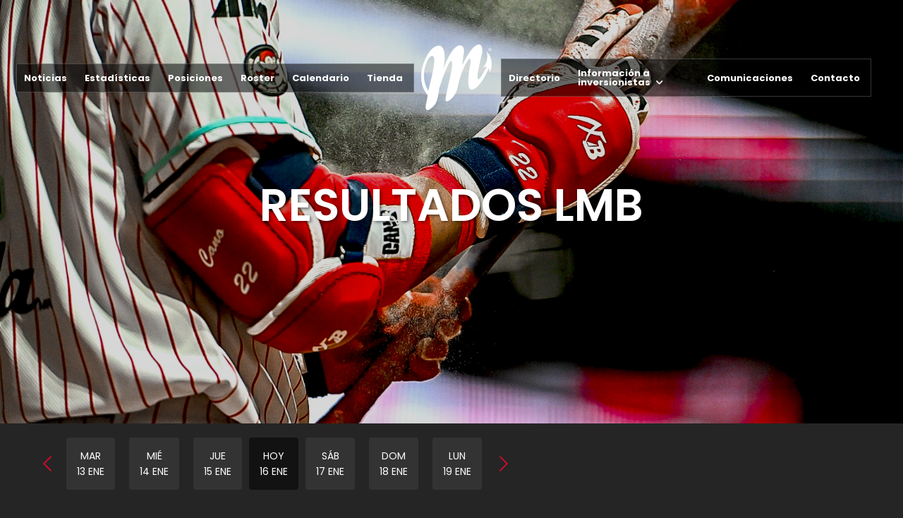

--- FILE ---
content_type: text/html; charset=utf-8
request_url: https://www.diablos.com.mx/resultados
body_size: 3120
content:
<!DOCTYPE html><html lang="es"><head><meta charSet="UTF-8"/><meta http-equiv="X-UA-Compatible" content="IE=edge"/><meta name="viewport" content="width=device-width, initial-scale=1, shrink-to-fit=no"/><meta name="keywords" content="Diablos, Rojos, México, Boletos, Estadio, Alfredo, Harp, Helú, Liga, Mexicana, Béisbol"/><meta name="description" content="Inicio - Diablos Rojos del México"/><title>Resultados LMB - Diablos Rojos del México</title><meta name="next-head-count" content="6"/><base href="/"/><link rel="icon" href="img/icons/favicon.png"/><link rel="stylesheet" type="text/css" href="vendor/riode-fonts/riode-fonts.css"/><link rel="stylesheet" type="text/css" href="vendor/fontawesome-free/css/all.min.css"/><link rel="stylesheet" type="text/css" href="vendor/owl-carousel/owl.carousel.min.css"/><link rel="stylesheet" type="text/css" charset="UTF-8" href="https://cdnjs.cloudflare.com/ajax/libs/slick-carousel/1.6.0/slick.min.css"/><link rel="stylesheet" type="text/css" href="https://cdnjs.cloudflare.com/ajax/libs/slick-carousel/1.6.0/slick-theme.min.css"/><link rel="preconnect" href="https://fonts.gstatic.com" crossorigin /><link rel="preload" href="/_next/static/css/c1e1dc74142a3773.css" as="style"/><link rel="stylesheet" href="/_next/static/css/c1e1dc74142a3773.css" data-n-g=""/><link rel="preload" href="/_next/static/css/86b81adcbc423f95.css" as="style"/><link rel="stylesheet" href="/_next/static/css/86b81adcbc423f95.css" data-n-p=""/><noscript data-n-css=""></noscript><script defer="" nomodule="" src="/_next/static/chunks/polyfills-42372ed130431b0a.js"></script><script src="/_next/static/chunks/webpack-b7a37f062644fa7d.js" defer=""></script><script src="/_next/static/chunks/framework-840cff9d6bb95703.js" defer=""></script><script src="/_next/static/chunks/main-f8e8ea0da67f5e91.js" defer=""></script><script src="/_next/static/chunks/pages/_app-252f49bcf790ae15.js" defer=""></script><script src="/_next/static/chunks/75fc9c18-7b7a1972fe9d28a9.js" defer=""></script><script src="/_next/static/chunks/pages/resultados-1b5a516329ff4fb3.js" defer=""></script><script src="/_next/static/Bq8EYSzQbscBb3O5p1aSL/_buildManifest.js" defer=""></script><script src="/_next/static/Bq8EYSzQbscBb3O5p1aSL/_ssgManifest.js" defer=""></script><style data-href="https://fonts.googleapis.com/css?family=Poppins:300,400,500,600,700,800,900">@font-face{font-family:'Poppins';font-style:normal;font-weight:300;src:url(https://fonts.gstatic.com/l/font?kit=pxiByp8kv8JHgFVrLDz8Z1xlEw&skey=4aabc5055a39e031&v=v24) format('woff')}@font-face{font-family:'Poppins';font-style:normal;font-weight:400;src:url(https://fonts.gstatic.com/l/font?kit=pxiEyp8kv8JHgFVrJJfedA&skey=87759fb096548f6d&v=v24) format('woff')}@font-face{font-family:'Poppins';font-style:normal;font-weight:500;src:url(https://fonts.gstatic.com/l/font?kit=pxiByp8kv8JHgFVrLGT9Z1xlEw&skey=d4526a9b64c21b87&v=v24) format('woff')}@font-face{font-family:'Poppins';font-style:normal;font-weight:600;src:url(https://fonts.gstatic.com/l/font?kit=pxiByp8kv8JHgFVrLEj6Z1xlEw&skey=ce7ef9d62ca89319&v=v24) format('woff')}@font-face{font-family:'Poppins';font-style:normal;font-weight:700;src:url(https://fonts.gstatic.com/l/font?kit=pxiByp8kv8JHgFVrLCz7Z1xlEw&skey=cea76fe63715a67a&v=v24) format('woff')}@font-face{font-family:'Poppins';font-style:normal;font-weight:800;src:url(https://fonts.gstatic.com/l/font?kit=pxiByp8kv8JHgFVrLDD4Z1xlEw&skey=f01e006f58df81ac&v=v24) format('woff')}@font-face{font-family:'Poppins';font-style:normal;font-weight:900;src:url(https://fonts.gstatic.com/l/font?kit=pxiByp8kv8JHgFVrLBT5Z1xlEw&skey=6c361c40a830b323&v=v24) format('woff')}@font-face{font-family:'Poppins';font-style:normal;font-weight:300;src:url(https://fonts.gstatic.com/s/poppins/v24/pxiByp8kv8JHgFVrLDz8Z11lFd2JQEl8qw.woff2) format('woff2');unicode-range:U+0900-097F,U+1CD0-1CF9,U+200C-200D,U+20A8,U+20B9,U+20F0,U+25CC,U+A830-A839,U+A8E0-A8FF,U+11B00-11B09}@font-face{font-family:'Poppins';font-style:normal;font-weight:300;src:url(https://fonts.gstatic.com/s/poppins/v24/pxiByp8kv8JHgFVrLDz8Z1JlFd2JQEl8qw.woff2) format('woff2');unicode-range:U+0100-02BA,U+02BD-02C5,U+02C7-02CC,U+02CE-02D7,U+02DD-02FF,U+0304,U+0308,U+0329,U+1D00-1DBF,U+1E00-1E9F,U+1EF2-1EFF,U+2020,U+20A0-20AB,U+20AD-20C0,U+2113,U+2C60-2C7F,U+A720-A7FF}@font-face{font-family:'Poppins';font-style:normal;font-weight:300;src:url(https://fonts.gstatic.com/s/poppins/v24/pxiByp8kv8JHgFVrLDz8Z1xlFd2JQEk.woff2) format('woff2');unicode-range:U+0000-00FF,U+0131,U+0152-0153,U+02BB-02BC,U+02C6,U+02DA,U+02DC,U+0304,U+0308,U+0329,U+2000-206F,U+20AC,U+2122,U+2191,U+2193,U+2212,U+2215,U+FEFF,U+FFFD}@font-face{font-family:'Poppins';font-style:normal;font-weight:400;src:url(https://fonts.gstatic.com/s/poppins/v24/pxiEyp8kv8JHgFVrJJbecnFHGPezSQ.woff2) format('woff2');unicode-range:U+0900-097F,U+1CD0-1CF9,U+200C-200D,U+20A8,U+20B9,U+20F0,U+25CC,U+A830-A839,U+A8E0-A8FF,U+11B00-11B09}@font-face{font-family:'Poppins';font-style:normal;font-weight:400;src:url(https://fonts.gstatic.com/s/poppins/v24/pxiEyp8kv8JHgFVrJJnecnFHGPezSQ.woff2) format('woff2');unicode-range:U+0100-02BA,U+02BD-02C5,U+02C7-02CC,U+02CE-02D7,U+02DD-02FF,U+0304,U+0308,U+0329,U+1D00-1DBF,U+1E00-1E9F,U+1EF2-1EFF,U+2020,U+20A0-20AB,U+20AD-20C0,U+2113,U+2C60-2C7F,U+A720-A7FF}@font-face{font-family:'Poppins';font-style:normal;font-weight:400;src:url(https://fonts.gstatic.com/s/poppins/v24/pxiEyp8kv8JHgFVrJJfecnFHGPc.woff2) format('woff2');unicode-range:U+0000-00FF,U+0131,U+0152-0153,U+02BB-02BC,U+02C6,U+02DA,U+02DC,U+0304,U+0308,U+0329,U+2000-206F,U+20AC,U+2122,U+2191,U+2193,U+2212,U+2215,U+FEFF,U+FFFD}@font-face{font-family:'Poppins';font-style:normal;font-weight:500;src:url(https://fonts.gstatic.com/s/poppins/v24/pxiByp8kv8JHgFVrLGT9Z11lFd2JQEl8qw.woff2) format('woff2');unicode-range:U+0900-097F,U+1CD0-1CF9,U+200C-200D,U+20A8,U+20B9,U+20F0,U+25CC,U+A830-A839,U+A8E0-A8FF,U+11B00-11B09}@font-face{font-family:'Poppins';font-style:normal;font-weight:500;src:url(https://fonts.gstatic.com/s/poppins/v24/pxiByp8kv8JHgFVrLGT9Z1JlFd2JQEl8qw.woff2) format('woff2');unicode-range:U+0100-02BA,U+02BD-02C5,U+02C7-02CC,U+02CE-02D7,U+02DD-02FF,U+0304,U+0308,U+0329,U+1D00-1DBF,U+1E00-1E9F,U+1EF2-1EFF,U+2020,U+20A0-20AB,U+20AD-20C0,U+2113,U+2C60-2C7F,U+A720-A7FF}@font-face{font-family:'Poppins';font-style:normal;font-weight:500;src:url(https://fonts.gstatic.com/s/poppins/v24/pxiByp8kv8JHgFVrLGT9Z1xlFd2JQEk.woff2) format('woff2');unicode-range:U+0000-00FF,U+0131,U+0152-0153,U+02BB-02BC,U+02C6,U+02DA,U+02DC,U+0304,U+0308,U+0329,U+2000-206F,U+20AC,U+2122,U+2191,U+2193,U+2212,U+2215,U+FEFF,U+FFFD}@font-face{font-family:'Poppins';font-style:normal;font-weight:600;src:url(https://fonts.gstatic.com/s/poppins/v24/pxiByp8kv8JHgFVrLEj6Z11lFd2JQEl8qw.woff2) format('woff2');unicode-range:U+0900-097F,U+1CD0-1CF9,U+200C-200D,U+20A8,U+20B9,U+20F0,U+25CC,U+A830-A839,U+A8E0-A8FF,U+11B00-11B09}@font-face{font-family:'Poppins';font-style:normal;font-weight:600;src:url(https://fonts.gstatic.com/s/poppins/v24/pxiByp8kv8JHgFVrLEj6Z1JlFd2JQEl8qw.woff2) format('woff2');unicode-range:U+0100-02BA,U+02BD-02C5,U+02C7-02CC,U+02CE-02D7,U+02DD-02FF,U+0304,U+0308,U+0329,U+1D00-1DBF,U+1E00-1E9F,U+1EF2-1EFF,U+2020,U+20A0-20AB,U+20AD-20C0,U+2113,U+2C60-2C7F,U+A720-A7FF}@font-face{font-family:'Poppins';font-style:normal;font-weight:600;src:url(https://fonts.gstatic.com/s/poppins/v24/pxiByp8kv8JHgFVrLEj6Z1xlFd2JQEk.woff2) format('woff2');unicode-range:U+0000-00FF,U+0131,U+0152-0153,U+02BB-02BC,U+02C6,U+02DA,U+02DC,U+0304,U+0308,U+0329,U+2000-206F,U+20AC,U+2122,U+2191,U+2193,U+2212,U+2215,U+FEFF,U+FFFD}@font-face{font-family:'Poppins';font-style:normal;font-weight:700;src:url(https://fonts.gstatic.com/s/poppins/v24/pxiByp8kv8JHgFVrLCz7Z11lFd2JQEl8qw.woff2) format('woff2');unicode-range:U+0900-097F,U+1CD0-1CF9,U+200C-200D,U+20A8,U+20B9,U+20F0,U+25CC,U+A830-A839,U+A8E0-A8FF,U+11B00-11B09}@font-face{font-family:'Poppins';font-style:normal;font-weight:700;src:url(https://fonts.gstatic.com/s/poppins/v24/pxiByp8kv8JHgFVrLCz7Z1JlFd2JQEl8qw.woff2) format('woff2');unicode-range:U+0100-02BA,U+02BD-02C5,U+02C7-02CC,U+02CE-02D7,U+02DD-02FF,U+0304,U+0308,U+0329,U+1D00-1DBF,U+1E00-1E9F,U+1EF2-1EFF,U+2020,U+20A0-20AB,U+20AD-20C0,U+2113,U+2C60-2C7F,U+A720-A7FF}@font-face{font-family:'Poppins';font-style:normal;font-weight:700;src:url(https://fonts.gstatic.com/s/poppins/v24/pxiByp8kv8JHgFVrLCz7Z1xlFd2JQEk.woff2) format('woff2');unicode-range:U+0000-00FF,U+0131,U+0152-0153,U+02BB-02BC,U+02C6,U+02DA,U+02DC,U+0304,U+0308,U+0329,U+2000-206F,U+20AC,U+2122,U+2191,U+2193,U+2212,U+2215,U+FEFF,U+FFFD}@font-face{font-family:'Poppins';font-style:normal;font-weight:800;src:url(https://fonts.gstatic.com/s/poppins/v24/pxiByp8kv8JHgFVrLDD4Z11lFd2JQEl8qw.woff2) format('woff2');unicode-range:U+0900-097F,U+1CD0-1CF9,U+200C-200D,U+20A8,U+20B9,U+20F0,U+25CC,U+A830-A839,U+A8E0-A8FF,U+11B00-11B09}@font-face{font-family:'Poppins';font-style:normal;font-weight:800;src:url(https://fonts.gstatic.com/s/poppins/v24/pxiByp8kv8JHgFVrLDD4Z1JlFd2JQEl8qw.woff2) format('woff2');unicode-range:U+0100-02BA,U+02BD-02C5,U+02C7-02CC,U+02CE-02D7,U+02DD-02FF,U+0304,U+0308,U+0329,U+1D00-1DBF,U+1E00-1E9F,U+1EF2-1EFF,U+2020,U+20A0-20AB,U+20AD-20C0,U+2113,U+2C60-2C7F,U+A720-A7FF}@font-face{font-family:'Poppins';font-style:normal;font-weight:800;src:url(https://fonts.gstatic.com/s/poppins/v24/pxiByp8kv8JHgFVrLDD4Z1xlFd2JQEk.woff2) format('woff2');unicode-range:U+0000-00FF,U+0131,U+0152-0153,U+02BB-02BC,U+02C6,U+02DA,U+02DC,U+0304,U+0308,U+0329,U+2000-206F,U+20AC,U+2122,U+2191,U+2193,U+2212,U+2215,U+FEFF,U+FFFD}@font-face{font-family:'Poppins';font-style:normal;font-weight:900;src:url(https://fonts.gstatic.com/s/poppins/v24/pxiByp8kv8JHgFVrLBT5Z11lFd2JQEl8qw.woff2) format('woff2');unicode-range:U+0900-097F,U+1CD0-1CF9,U+200C-200D,U+20A8,U+20B9,U+20F0,U+25CC,U+A830-A839,U+A8E0-A8FF,U+11B00-11B09}@font-face{font-family:'Poppins';font-style:normal;font-weight:900;src:url(https://fonts.gstatic.com/s/poppins/v24/pxiByp8kv8JHgFVrLBT5Z1JlFd2JQEl8qw.woff2) format('woff2');unicode-range:U+0100-02BA,U+02BD-02C5,U+02C7-02CC,U+02CE-02D7,U+02DD-02FF,U+0304,U+0308,U+0329,U+1D00-1DBF,U+1E00-1E9F,U+1EF2-1EFF,U+2020,U+20A0-20AB,U+20AD-20C0,U+2113,U+2C60-2C7F,U+A720-A7FF}@font-face{font-family:'Poppins';font-style:normal;font-weight:900;src:url(https://fonts.gstatic.com/s/poppins/v24/pxiByp8kv8JHgFVrLBT5Z1xlFd2JQEk.woff2) format('woff2');unicode-range:U+0000-00FF,U+0131,U+0152-0153,U+02BB-02BC,U+02C6,U+02DA,U+02DC,U+0304,U+0308,U+0329,U+2000-206F,U+20AC,U+2122,U+2191,U+2193,U+2212,U+2215,U+FEFF,U+FFFD}</style></head><body><div id="__next"><div class="page-wrapper"><header class="header" style="margin-top:0"><div class="header-middle sticky-content has-center"><div class="container-fluid"><div class="header-left"><a class="mobile-menu-toggle" href="/resultados#"><i class="d-icon-bars2"></i></a><nav class="main-nav main-nav-1"><ul class="menu"><li><a class="" href="/noticias">Noticias</a></li><li><a class="" href="/estadisticas">Estadísticas</a></li><li><a class="" href="/posiciones">Posiciones</a></li><li><a class="" href="/roster">Roster</a></li><li><a class="" href="/calendario">Calendario</a></li><li><a target="_blank" href="https://www.marti.mx/marcas-diablos?utm_source=twitter_diablos&amp;utm_medium=social_media&amp;utm_campaign=diablos_trafico_2020">Tienda</a></li></ul></nav></div><div class="header-center"><a class="logo mr-0" href="/"><img src="/img/logo-m.png" alt="logo" width="100" height="43"/></a></div><div class="header-right"><nav class="main-nav main-nav-2"><ul class="menu"><li><a class="" href="/directorio">Directorio</a></li><li class="submenu  "><a href="/resultados#">Información a inversionistas</a><ul><li><a href="/pdf/folleto-informativo.pdf">Folleto Informativo</a></li><li><a href="/pdf/folleto-informativo-resumen-2.pdf">Información Relevante</a></li><li><a href="/pdf/estatutos.pdf">Estatutos Sociales</a></li><li><a href="/informacion-financiera">Información financiera</a></li><li><a href="/eventos-relevantes">Eventos Relevantes</a></li><li><a href="/contacto-inversionistas">Contacto para Inversionistas</a></li></ul></li><li><a class="" href="/comunicaciones">Comunicaciones</a></li><li><a class="" href="/contacto">Contacto</a></li></ul></nav></div></div></div></header><main class="main skeleton-body" style="background:#252525"><div style="background-image:url( /img/h-resultados.jpg );background-color:#252525;height:300px;background-size:cover;background-repeat:no-repeat;background-position:center;margin-bottom:20px;display:flex;justify-content:center;align-items:center"><h2 style="font-size:5vw;text-shadow:2px 2px 4px rgba(0,0,0,0.5);padding:10px;color:#fff">RESULTADOS LMB</h2></div><div class="page-content pb-10 pb-10"><div class="container"><div style="display:flex;flex-direction:row;width:100%"><a class="btn d-flex align-items-center btn-link btn-sm btn-primary"><i class="d-icon-angle-left" style="font-size:30px"></i></a><div style="display:flex;justify-content:space-around"></div><a class="btn d-flex align-items-center btn-link btn-sm btn-primary"><i class="d-icon-angle-right" style="font-size:30px"></i></a></div></div><div class="container mt-5"><div class="grid-container lmb-scores"></div></div></div></main><footer class="footer"><div class="container"></div><div class="footer-bottom"><div class="container"><p class="copyright text-center w-100">Diablos Rojos del México  © <!-- -->2026</p></div></div></footer></div><a class="scroll-top" href="/resultados#"><i class="d-icon-arrow-up"></i></a><div class="mobile-menu-wrapper"><div class="mobile-menu-overlay"></div><a class="mobile-menu-close" href="/resultados#"><i class="d-icon-times"></i></a><div class="mobile-menu-container scrollable"><ul class="mobile-menu mmenu-anim border-no"><li><a class="" href="/"><h4 class="mobile-catyname">Inicio</h4></a></li><li><a class="" href="/noticias"><h4 class="mobile-catyname">noticias</h4></a></li><li><a class="active" href="/resultados"><h4 class="mobile-catyname">resultados</h4></a></li><li><a class="" href="/posiciones"><h4 class="mobile-catyname">posiciones</h4></a></li><li><a href="/#">Información a inversionistas<span class="toggle-btn collapsed"></span></a><div class="overflow-hidden"><ul><li class=""><a href="/pdf/folleto-informativo.pdf">Folleto Informativo</a><a href="/pdf/folleto-informativo-resumen-2.pdf">Información Relevante</a><a href="/pdf/estatutos.pdf">Estatutos Sociales</a><a href="/informacion-financiera">Información financiera</a><a href="/eventos-relevantes">Eventos Relevantes</a><a href="/contacto-inversionistas">Contacto para Inversionistas</a></li></ul></div></li><li><a class="" href="/roster"><h4 class="mobile-catyname">roster</h4></a></li><li><a class="" href="/estadisticas"><h4 class="mobile-catyname">estadísticas</h4></a></li><li><a class="" href="/calendario"><h4 class="mobile-catyname">calendario</h4></a></li><li><a target="_blank" href="https://www.marti.mx/marcas-diablos?utm_source=twitter_diablos&amp;utm_medium=social_media&amp;utm_campaign=diablos_trafico_2020"><h4 class="mobile-catyname">tienda</h4></a></li><li><a class="" href="/contacto"><h4 class="mobile-catyname">contacto</h4></a></li><li><a class="" href="/directorio"><h4 class="mobile-catyname">directorio</h4></a></li><li><a class="" href="/comunicaciones"><h4 class="mobile-catyname">Comunicaciones</h4></a></li></ul></div></div></div><script src="./js/jquery.min.js"></script><script id="__NEXT_DATA__" type="application/json">{"props":{"pageProps":{}},"page":"/resultados","query":{},"buildId":"Bq8EYSzQbscBb3O5p1aSL","isFallback":false,"isExperimentalCompile":false,"appGip":true,"scriptLoader":[]}</script><noscript><iframe src="ttps://www.googletagmanager.com/ns.html?id=GTM-KRGKBVXT" height="0" width="0" style="display: none; visibility: hidden;" /></noscript></body></html>

--- FILE ---
content_type: text/css; charset=utf-8
request_url: https://www.diablos.com.mx/vendor/owl-carousel/owl.carousel.min.css
body_size: 1621
content:
.owl-carousel{display:none;width:100%;-webkit-tap-highlight-color:transparent;position:relative;z-index:1}
.owl-carousel .owl-stage{position:relative;-ms-touch-action:pan-Y;touch-action:manipulation;-moz-backface-visibility:hidden}
.owl-carousel .owl-stage:after{content:".";display:block;clear:both;visibility:hidden;line-height:0;height:0}
.owl-carousel .owl-stage-outer{position:relative;overflow:hidden;-webkit-transform:translate3d(0,0,0)}
.owl-carousel .owl-item,.owl-carousel .owl-wrapper{-webkit-backface-visibility:hidden;-moz-backface-visibility:hidden;-ms-backface-visibility:hidden;-webkit-transform:translate3d(0,0,0);-moz-transform:translate3d(0,0,0);-ms-transform:translate3d(0,0,0)}
.owl-carousel .owl-item{position:relative;min-height:1px;float:left;-webkit-backface-visibility:hidden;-webkit-tap-highlight-color:transparent;-webkit-touch-callout:none}
.owl-carousel .owl-item img{display:block;width:100%}
.owl-carousel .owl-dots.disabled,.owl-carousel .owl-nav.disabled{display:none}
.owl-carousel .owl-dot,.owl-carousel .owl-nav .owl-next,.owl-carousel .owl-nav .owl-prev{cursor:pointer;-webkit-user-select:none;-khtml-user-select:none;-moz-user-select:none;-ms-user-select:none;user-select:none}
.owl-carousel .owl-nav [class*=owl-],.owl-carousel button.owl-dot{background:0 0;color:inherit;border:none;padding:0!important;font:inherit}
.owl-carousel.owl-loaded{display:block}
.owl-carousel.owl-loading{opacity:0;display:block}
.owl-carousel.owl-hidden{opacity:0}
.owl-carousel.owl-refresh .owl-item{visibility:hidden}
.owl-carousel.owl-drag .owl-item{touch-action:pan-y;-webkit-user-select:none;-moz-user-select:none;-ms-user-select:none;user-select:none}
.owl-carousel.owl-grab{cursor:move;cursor:grab}
.owl-carousel.owl-rtl{direction:rtl}
.owl-carousel.owl-rtl .owl-item{float:right}
.no-js .owl-carousel{display:block}
.owl-carousel .animated{animation-duration:1s;animation-fill-mode:both}
.owl-carousel .owl-animated-in{z-index:0}
.owl-carousel .owl-animated-out{z-index:1}
.owl-carousel .fadeOut{animation-name:fadeOut}
@keyframes fadeOut{
0%{opacity:1}
100%{opacity:0}
}
.owl-height{transition:height .5s ease-in-out}
.owl-carousel .owl-item .owl-lazy{opacity:0;transition:opacity .4s ease}
.owl-carousel .owl-item .owl-lazy:not([src]),.owl-carousel .owl-item .owl-lazy[src^=""]{max-height:0}
.owl-carousel .owl-item img.owl-lazy{transform-style:preserve-3d}
.owl-carousel .owl-video-wrapper{position:relative;height:100%;background:#000}
.owl-carousel .owl-video-play-icon{position:absolute;height:80px;width:80px;left:50%;top:50%;margin-left:-40px;margin-top:-40px;background:url(owl.video.play.png) no-repeat;cursor:pointer;z-index:1;-webkit-backface-visibility:hidden;transition:transform .1s ease}
.owl-carousel .owl-video-play-icon:hover{transform:scale(1.3,1.3)}
.owl-carousel .owl-video-playing .owl-video-play-icon,.owl-carousel .owl-video-playing .owl-video-tn{display:none}
.owl-carousel .owl-video-tn{opacity:0;height:100%;background-position:center;background-repeat:no-repeat;background-size:contain;transition:opacity .4s ease}
.owl-carousel .owl-video-frame{position:relative;z-index:1;height:100%;width:100%}
.owl-theme .owl-nav{margin-top:0;text-align:center;-webkit-tap-highlight-color:transparent}
.owl-theme .owl-nav [class*=owl-]{position:absolute;top:50%;z-index:99;display:flex;align-items:center;justify-content:center;width:30px;height:30px;margin:0;margin-top:-15px;color:#2b579a;font-size:16px;line-height:1;padding:0;border:.1rem solid #ebebeb;background:0 0;cursor:pointer;border-radius:50px;transition:all .3s ease}
.owl-theme .owl-nav [class*=owl-]:not(.disabled):hover{color:#fff;border-color:#2b579a;background:#2b579a;text-decoration:none}
.owl-theme .owl-nav .disabled{opacity:.8;cursor:default}
.owl-theme .owl-nav .owl-prev{left:-50px}
.owl-theme .owl-nav .owl-next{right:-50px}
.owl-theme .owl-nav.disabled+.owl-dots{margin-top:10px}
.owl-theme .owl-dots{line-height:0;text-align:center;-webkit-tap-highlight-color:transparent}
.owl-theme .owl-dots .owl-dot{display:inline-block;zoom:1}
.owl-theme .owl-dots .owl-dot span{width:8px;height:8px;margin:5px 6px;border:.1rem solid #d7d7d7;background:0 0;display:block;-webkit-backface-visibility:visible;transition:all .3s ease;border-radius:30px}
.owl-theme .owl-dots .owl-dot:hover span{border-color:#ccc;background:#ccc}
.owl-theme .owl-dots .owl-dot.active span{width:18px;border-color:#ccc;background:#ccc}
.owl-theme.owl-light .owl-nav [class*=owl-]{border-color:#b7b7b7}
.owl-theme.owl-light .owl-nav [class*=owl-]:not(.disabled):hover{border-color:#2b579a}
.owl-theme.owl-light .owl-dots .owl-dot:hover span{border-color:#2b579a;background:#2b579a}
.owl-theme.owl-light .owl-dots .owl-dot.active span{border-color:#2b579a;background:#2b579a}
.owl-theme.owl-nav-inside .owl-nav .owl-prev{left:30px}
.owl-theme.owl-nav-inside .owl-nav .owl-next{right:30px}
.owl-theme.owl-nav-inside .owl-dots{position:absolute;left:0;right:0;bottom:25px}
.owl-simple .owl-nav{margin-top:0;text-align:center;-webkit-tap-highlight-color:transparent}
.owl-simple .owl-nav [class*=owl-]{position:absolute;top:50%;z-index:99;display:flex;align-items:center;justify-content:center;width:42px;height:42px;margin:0;margin-top:-21px;color:#ccc;font-size:30px;line-height:1;padding:0;border:none;background:0 0;cursor:pointer;border-radius:50px;transition:all .3s ease}
.owl-simple .owl-nav [class*=owl-] i{margin-top:.1rem}
.owl-simple .owl-nav [class*=owl-]:not(.disabled):hover{color:#2b579a;background:0 0;text-decoration:none}
.owl-simple .owl-nav .disabled{opacity:.7;cursor:default}
.owl-simple .owl-nav .owl-prev{left:-50px}
.owl-simple .owl-nav .owl-next{right:-50px}
.owl-simple .owl-nav.disabled+.owl-dots{margin-top:10px}
.owl-simple .owl-dots{line-height:0;text-align:center;-webkit-tap-highlight-color:transparent}
.owl-simple .owl-dots .owl-dot{display:inline-block;zoom:1}
.owl-simple .owl-dots .owl-dot span{width:8px;height:8px;margin:5px 6px;border:.1rem solid #d7d7d7;background:0 0;display:block;-webkit-backface-visibility:visible;transition:all .3s ease;border-radius:30px}
.owl-simple .owl-dots .owl-dot:hover span{border-color:#ccc;background:#ccc}
.owl-simple .owl-dots .owl-dot.active span{width:18px;border-color:#ccc;background:#ccc}
.owl-simple.owl-light .owl-nav [class*=owl-]{color:#fff}
.owl-simple.owl-light .owl-dots .owl-dot:hover span{border-color:#2b579a;background:#2b579a}
.owl-simple.owl-light .owl-dots .owl-dot.active span{border-color:#2b579a;background:#2b579a}
.owl-simple.owl-light.owl-nav-inside .owl-dots .owl-dot.active span{border-color:#f8f8f8;background:#f8f8f8}
.owl-simple.owl-dark .owl-nav [class*=owl-]{color:#666}
.owl-simple.owl-dark .owl-dots .owl-dot span{border-color:#666}
.owl-simple.owl-dark .owl-dots .owl-dot.active span,.owl-simple.owl-dark .owl-dots .owl-dot:hover span{border-color:#666;background:#666}
.owl-simple.owl-nav-inside .owl-nav .owl-prev{left:18px}
.owl-simple.owl-nav-inside .owl-nav .owl-next{right:18px}
.owl-simple.owl-nav-inside .owl-dots{position:absolute;left:0;right:0;bottom:25px}
.owl-full .owl-nav{margin-top:0;text-align:center;-webkit-tap-highlight-color:transparent}
.owl-full .owl-nav [class*=owl-]{position:absolute;top:0;z-index:99;display:flex;align-items:center;justify-content:center;width:30px;height:100%;margin:0;color:#2b579a;font-size:20px;line-height:1;padding:0;text-align:center;border:none;background:rgba(255,255,255,.75);cursor:pointer;border-radius:0;transition:all .3s ease}
.owl-full .owl-nav [class*=owl-] i{margin-top:.1rem}
.owl-full .owl-nav [class*=owl-]:focus,.owl-full .owl-nav [class*=owl-]:hover{color:#2b579a;background:#fff;text-decoration:none;outline:0!important}
.owl-full .owl-nav [class*=owl-]:before{content:'';display:block;width:10px;height:100%;position:absolute;left:100%;top:0;border-radius:20px 0 0 20px;background-size:contain;background-position:center;background-repeat:no-repeat;background-image:url(../../../images/nav-prev-shadow.png)}
.owl-full .owl-nav .disabled{opacity:0;pointer-events:none;cursor:default}
.owl-full .owl-nav .owl-prev{left:0}
.owl-full .owl-nav .owl-next{right:0}
.owl-full .owl-nav .owl-next:before{left:auto;right:100%;background-image:url(../../../images/nav-next-shadow.png)}
.owl-full.carousel-with-shadow .owl-stage-outer{padding-left:0;padding-right:0;margin-left:0;margin-right:0}
.owl-full.carousel-with-shadow .owl-nav [class*=owl-]{height:calc(100% - 20px)}
.owl-full .owl-nav.disabled+.owl-dots{margin-top:0}
.owl-full .owl-dots{position:absolute;left:0;right:0;bottom:-4rem;line-height:0;text-align:center;-webkit-tap-highlight-color:transparent}
.owl-full .owl-dots .owl-dot{display:inline-block;zoom:1}
.owl-full .owl-dots .owl-dot span{width:8px;height:8px;margin:5px 6px;border:.1rem solid #2b579a;background:0 0;display:block;-webkit-backface-visibility:visible;transition:all .3s ease;border-radius:30px}
.owl-full .owl-dots .owl-dot:hover span{border-color:#2b579a;background:#2b579a}
.owl-full .owl-dots .owl-dot.active span{width:18px;border-color:#2b579a;background:#2b579a}
.owl-full.owl-nav-dark .owl-nav [class*=owl-]{color:#333}
.owl-full.owl-nav-dark .owl-nav [class*=owl-]:focus,.owl-full.owl-nav-dark .owl-nav [class*=owl-]:hover{color:#2b579a;background:#fff}
.bg-light .owl-full .owl-nav [class*=owl-]:focus,.bg-light .owl-full .owl-nav [class*=owl-]:hover{background:#f8f8f8}

--- FILE ---
content_type: application/javascript; charset=utf-8
request_url: https://www.diablos.com.mx/_next/static/chunks/pages/comunicaciones-2dc1d4fa0868dd7e.js
body_size: 2306
content:
(self.webpackChunk_N_E=self.webpackChunk_N_E||[]).push([[1753],{8398:function(n,t,r){(window.__NEXT_P=window.__NEXT_P||[]).push(["/comunicaciones",function(){return r(3666)}])},1563:function(n,t,r){"use strict";var e=r(5893);r(7294);var o=r(8238);t.Z=n=>{let{img:t,title:r}=n,{width:a}=(0,o.iP)();return(0,e.jsx)("div",{style:{backgroundImage:t,backgroundColor:"#252525",height:a>1020?600:300,backgroundSize:"cover",backgroundRepeat:"no-repeat",backgroundPosition:"center",marginBottom:20,display:"flex",justifyContent:"center",alignItems:"center"},children:(0,e.jsx)("h2",{style:{fontSize:"5vw",textShadow:"2px 2px 4px rgba(0,0,0,0.5)",padding:"10px",color:"#fff"},children:r})})}},3666:function(n,t,r){"use strict";r.r(t);var e=r(5893),o=r(7294),a=r(9008),i=r.n(a),s=r(1163),c=r(7154),l=r(2004),u=r.n(l),f=r(9180),m=r(1563),d=r(5675),p=r.n(d);let x="".concat("https://platform.losrojos.biz");t.default=o.memo(function(){let[n,t]=(0,o.useState)(null),[r,a]=(0,o.useState)(!0),[l,d]=(0,o.useState)(null),g=(0,s.useRouter)();return((0,o.useEffect)(()=>{(async()=>{a(!0),d(null);try{let n=await fetch("".concat(x,"/external/broadcast-configs?sport=beisbol"));if(!n.ok)throw Error("Error: ".concat(n.status));let r=await n.json();t(null==r?void 0:r.result[0])}catch(n){d(n.message)}finally{a(!1)}})()},[]),null==g?void 0:g.isFallback)?"Cargando...":(0,e.jsxs)(e.Fragment,{children:[(0,e.jsxs)(i(),{children:[(0,e.jsx)("title",{children:"Diablos Comunicaciones - Diablos Rojos del M\xe9xico "}),(0,e.jsx)("meta",{name:"twitter:card",content:"summary_large_image"}),(0,e.jsx)("meta",{name:"twitter:site",content:"@diablosrojosmx"}),(0,e.jsx)("meta",{name:"twitter:creator",content:"@diablosrojosmx"}),(0,e.jsx)("meta",{name:"twitter:title",content:"Diablos Comunicaciones - Diablos Rojos del M\xe9xico"}),(0,e.jsx)("meta",{name:"twitter:description",content:"Diablos Comunicaciones - Diablos Rojos del M\xe9xico"}),(0,e.jsx)("meta",{property:"og:url",content:"https://diablos.com.mx".concat(null==g?void 0:g.asPath)}),(0,e.jsx)("meta",{property:"og:title",content:"Diablos Comunicaciones - Diablos Rojos del M\xe9xico"}),(0,e.jsx)("meta",{property:"og:description",content:"Diablos Comunicaciones - Diablos Rojos del M\xe9xico"}),(0,e.jsx)("meta",{property:"og:type",content:"article"}),(0,e.jsx)("link",{href:"https://conceptoweb-studio.com/responsivo.css",rel:"stylesheet"})]}),(0,e.jsxs)("main",{className:"main skeleton-body",style:{background:"#252525"},children:[(0,e.jsx)(m.Z,{img:"url( /img/h-comunicaciones-2.jpg )",title:"DIABLOS COMUNICACIONES"}),(0,e.jsx)("div",{className:"page-content",children:(0,e.jsx)(c.ZP,{keyframes:f.Ji,delay:"50",duration:"1000",triggerOnce:!0,children:(0,e.jsx)("section",{className:"about-section pb-10",children:(0,e.jsx)("div",{className:"container",children:r?(0,e.jsx)("p",{children:"Cargando datos..."}):l?(0,e.jsxs)("p",{children:["Error al cargar datos: ",l]}):(0,e.jsxs)(e.Fragment,{children:[(0,e.jsx)("div",{className:"row",children:(0,e.jsx)("div",{className:"col-md-8 mx-auto",style:{background:"#333",borderRadius:4,padding:40},children:(0,e.jsx)("div",{children:(null==n?void 0:n.show_tv)===1?(0,e.jsx)("div",{className:"videoWrapper",children:(0,e.jsx)("iframe",{width:"100%",height:"100%",referrerPolicy:"strict-origin-when-cross-origin",src:"https://conceptoweb-studio.com/radio/video/diablosrojos2/",frameBorder:"0",scrolling:"yes",marginWidth:"0",marginHeight:"0",allow:"fullscreen"})}):(0,e.jsx)("p",{className:"text-center text-alt",children:"Video no disponible por hoy."})})})}),(0,e.jsx)("div",{className:"row",children:(0,e.jsxs)("div",{className:"col-md-8 mx-auto",style:{background:"#333",borderRadius:4,padding:40},children:[(0,e.jsx)("div",{style:{textAlign:"center"},children:(0,e.jsx)(p(),{src:"/img/w-radio.png",width:384,height:96,style:{textAlign:"center"},alt:"w-radio"})}),(0,e.jsx)("div",{children:(null==n?void 0:n.show_radio)===1?(0,e.jsx)(u(),{url:null==n?void 0:n.radio_url,width:"100%",height:"100px",playing:!1,controls:!0}):(0,e.jsx)("p",{className:"text-center text-alt",children:"Radio no disponible por hoy."})})]})})]})})})})})]})]})})},9180:function(n,t,r){"use strict";r.d(t,{Ji:function(){return R},h6:function(){return S}});var e=r(2729),o=r(917);function a(){let n=(0,e._)(["{\n    from {\n        opacity:0;\n    }\n  \n    to {\n        opacity:1;\n    }\n}"]);return a=function(){return n},n}function i(){let n=(0,e._)(["\nfrom {\n  opacity: 0;\n  transform: translate(-50px,0);\n  transform-origin: 0 0;\n}\n\nto {\n  opacity: 1;\n  transform: none\n}"]);return i=function(){return n},n}function s(){let n=(0,e._)(["\n0% {\n    -webkit-transform: translate3d(100%,0,0);\n    opacity: 0;\n    transform: translate3d(100%,0,0)\n}\n\nto {\n    -webkit-transform: translateZ(0);\n    opacity: 1;\n    transform: translateZ(0)\n}"]);return s=function(){return n},n}function c(){let n=(0,e._)(["{\n    from {\n        opacity: 0;\n        transform: translate(50px,0);\n        transform-origin: 0 0;\n    }\n    to {\n        opacity: 1;\n        transform: none\n    }\n}"]);return c=function(){return n},n}function l(){let n=(0,e._)(["\n0% {\n    -webkit-transform: translate3d(-100%,0,0);\n    opacity: 0;\n    transform: translate3d(-100%,0,0)\n}\n\nto {\n    -webkit-transform: translateZ(0);\n    opacity: 1;\n    transform: translateZ(0)\n}"]);return l=function(){return n},n}function u(){let n=(0,e._)(["\nfrom {\n    opacity: 0;\n    transform: translate(0,50px);\n    transform-origin: 0 0;\n}\nto {\n    opacity:1;\n    transform:none\n}"]);return u=function(){return n},n}function f(){let n=(0,e._)(["\n0% {\n    -webkit-transform: translate3d( 0, 100%, 0 );\n    opacity: 0;\n    transform: translate3d( 0, 100 %, 0 )\n}\n\nto {\n    -webkit-transform: translateZ( 0 );\n    opacity: 1;\n    transform: translateZ( 0 )\n}"]);return f=function(){return n},n}function m(){let n=(0,e._)(["\nfrom {\n    opacity: 0;\n    transform: translate(0,-50px);\n    transform-origin: 0 0;\n}\n\nto {\n    opacity: 1;\n    transform: none\n}"]);return m=function(){return n},n}function d(){let n=(0,e._)(["{\n    from {\n        opacity: 0;\n        filter: blur(20px);\n        transform: scale(1.2);\n    }\n    to {\n        opacity: 1;\n        filter: blur(0);\n        transform: none \n    }\n}"]);return d=function(){return n},n}function p(){let n=(0,e._)(["{\n    from {\n        opacity: 1;\n        filter: grayscale(0);\n    }\n    15% {\n        filter: grayscale(100%);\n    }\n    to {\n        opacity: .0;\n        filter: grayscale(100%);\n    }\n}"]);return p=function(){return n},n}function x(){let n=(0,e._)(["{\n    from {\n        opacity:1;\n        transform:scale(.2)\n    }\n  \n    to {\n        opacity:0;\n        transform:scale(1)\n    }\n}"]);return x=function(){return n},n}function g(){let n=(0,e._)(["{\n    from {\n        transform: translate(0,100%)\n    }\n  \n    to {\n        transform: translate(0,0)\n    }\n}"]);return g=function(){return n},n}function y(){let n=(0,e._)(["{\n    from {\n        transform: translate(-100%,0)\n    }\n    to {\n        transform: translate(0,0)\n    }\n}"]);return y=function(){return n},n}function h(){let n=(0,e._)(["{\n    from {\n        transform: translate(0,-100%)\n    }\n    to {\n        transform: translate(0,0)\n    }\n}"]);return h=function(){return n},n}function b(){let n=(0,e._)(["{\n    from {\n        transform: translate(100%,0)\n    }\n    to {\n        transform: translate(0,0)\n    }\n}"]);return b=function(){return n},n}function j(){let n=(0,e._)(["{\n    0% {\n        transform: translate3d(0, 100%, 0);\n        visibility: visible\n    }\n\n    to {\n        transform: translateZ(0)\n    }\n}"]);return j=function(){return n},n}function _(){let n=(0,e._)(["{\n    0% {\n        transform: translate3d(0, -100%, 0);\n        visibility: visible\n    }\n\n    to {\n        transform: translateZ(0)\n    }\n}"]);return _=function(){return n},n}function v(){let n=(0,e._)(["{\n    0% {\n        transform: translate3d(-100%, 0, 0);\n        visibility: visible\n    }\n  \n    to {\n        transform: translateZ(0)\n    }\n}"]);return v=function(){return n},n}function w(){let n=(0,e._)(["{\n    0% {\n        transform: translate3d(100%, 0, 0);\n        visibility: visible\n    }\n  \n    to {\n        transform: translateZ(0)\n    }\n}"]);return w=function(){return n},n}function F(){let n=(0,e._)(["{\n    0% {\n        animation-timing-function: ease-in;\n        opacity: 0;\n        transform: perspective(400px) rotateX(90deg)\n    }\n  \n    to {\n        transform: perspective(400px)\n    }\n}"]);return F=function(){return n},n}function k(){let n=(0,e._)(["{\n  0% {\n      animation-timing-function: ease-in;\n      opacity: 0;\n      transform: perspective(400px) rotateY(90deg);\n  }\n\n  to {\n      transform: perspective(400px);\n  }\n}"]);return k=function(){return n},n}function N(){let n=(0,e._)(["{\n    0% {\n        animation-timing-function: ease-out;\n        transform: perspective(400px)\n    }\n\n    to {\n        opacity: 0;\n        transform: perspective(400px) rotateY(90deg)\n    }\n}"]);return N=function(){return n},n}function C(){let n=(0,e._)([" {\n    0% {\n        animation-timing-function: ease-in;\n        filter: brightness(0%)\n    }\n  \n    to {\n        filter: brightness(100%)\n    }\n}"]);return C=function(){return n},n}function Z(){let n=(0,e._)(["{\n    0%{\n        -webkit-transform:scale3d(.8,.8,.8);\n        opacity:0;\n        transform:scale3d(.8,.8,.8)\n    }\n    50%{\n        opacity:1\n    }\n}"]);return Z=function(){return n},n}function D(){let n=(0,e._)(["{\n    from, 60%, 75%, 90%, to {\n        animation-timing-function: cubic-bezier(0.215, 0.610, 0.355, 1.000);\n    }\n\n    from {\n        opacity: 0;\n        transform: translate3d(0, 3000px, 0);\n    }\n\n    60% {\n        opacity: 1;\n        transform: translate3d(0, -20px, 0);\n    }\n\n    75% {\n        transform: translate3d(0, 10px, 0);\n    }\n\n    90% {\n        transform: translate3d(0, -5px, 0);\n    }\n\n    to {\n        transform: translate3d(0, 0, 0);\n    }\n}"]);return D=function(){return n},n}function E(){let n=(0,e._)(["{\n    0%{\n        transform:scale3d(1,1,1);\n        opacity: 1;\n    }\n    100% {\n        transform:scale3d(1.1,1.1,1);\n        opacity: 1;\n    }\n}"]);return E=function(){return n},n}let R=(0,o.F4)(a());(0,o.F4)(i()),(0,o.F4)(s());let S=(0,o.F4)(c());(0,o.F4)(l()),(0,o.F4)(u()),(0,o.F4)(f()),(0,o.F4)(m()),(0,o.F4)(d()),(0,o.F4)(p()),(0,o.F4)(x()),(0,o.F4)(g()),(0,o.F4)(y()),(0,o.F4)(h()),(0,o.F4)(b()),(0,o.F4)(j()),(0,o.F4)(_()),(0,o.F4)(v()),(0,o.F4)(w()),(0,o.F4)(F()),(0,o.F4)(k()),(0,o.F4)(N()),(0,o.F4)(C()),(0,o.F4)(Z()),(0,o.F4)(D()),(0,o.F4)(E())}},function(n){n.O(0,[5743,5675,2004,2888,9774,179],function(){return n(n.s=8398)}),_N_E=n.O()}]);

--- FILE ---
content_type: application/javascript; charset=utf-8
request_url: https://www.diablos.com.mx/_next/static/chunks/pages/calendario-7ec1ecf99aad8daf.js
body_size: 3536
content:
(self.webpackChunk_N_E=self.webpackChunk_N_E||[]).push([[4078],{5655:function(n,t,e){!function(n){"use strict";var t="ene._feb._mar._abr._may._jun._jul._ago._sep._oct._nov._dic.".split("_"),e="ene_feb_mar_abr_may_jun_jul_ago_sep_oct_nov_dic".split("_"),r=[/^ene/i,/^feb/i,/^mar/i,/^abr/i,/^may/i,/^jun/i,/^jul/i,/^ago/i,/^sep/i,/^oct/i,/^nov/i,/^dic/i],a=/^(enero|febrero|marzo|abril|mayo|junio|julio|agosto|septiembre|octubre|noviembre|diciembre|ene\.?|feb\.?|mar\.?|abr\.?|may\.?|jun\.?|jul\.?|ago\.?|sep\.?|oct\.?|nov\.?|dic\.?)/i;n.defineLocale("es",{months:"enero_febrero_marzo_abril_mayo_junio_julio_agosto_septiembre_octubre_noviembre_diciembre".split("_"),monthsShort:function(n,r){return n?/-MMM-/.test(r)?e[n.month()]:t[n.month()]:t},monthsRegex:a,monthsShortRegex:a,monthsStrictRegex:/^(enero|febrero|marzo|abril|mayo|junio|julio|agosto|septiembre|octubre|noviembre|diciembre)/i,monthsShortStrictRegex:/^(ene\.?|feb\.?|mar\.?|abr\.?|may\.?|jun\.?|jul\.?|ago\.?|sep\.?|oct\.?|nov\.?|dic\.?)/i,monthsParse:r,longMonthsParse:r,shortMonthsParse:r,weekdays:"domingo_lunes_martes_mi\xe9rcoles_jueves_viernes_s\xe1bado".split("_"),weekdaysShort:"dom._lun._mar._mi\xe9._jue._vie._s\xe1b.".split("_"),weekdaysMin:"do_lu_ma_mi_ju_vi_s\xe1".split("_"),weekdaysParseExact:!0,longDateFormat:{LT:"H:mm",LTS:"H:mm:ss",L:"DD/MM/YYYY",LL:"D [de] MMMM [de] YYYY",LLL:"D [de] MMMM [de] YYYY H:mm",LLLL:"dddd, D [de] MMMM [de] YYYY H:mm"},calendar:{sameDay:function(){return"[hoy a la"+(1!==this.hours()?"s":"")+"] LT"},nextDay:function(){return"[ma\xf1ana a la"+(1!==this.hours()?"s":"")+"] LT"},nextWeek:function(){return"dddd [a la"+(1!==this.hours()?"s":"")+"] LT"},lastDay:function(){return"[ayer a la"+(1!==this.hours()?"s":"")+"] LT"},lastWeek:function(){return"[el] dddd [pasado a la"+(1!==this.hours()?"s":"")+"] LT"},sameElse:"L"},relativeTime:{future:"en %s",past:"hace %s",s:"unos segundos",ss:"%d segundos",m:"un minuto",mm:"%d minutos",h:"una hora",hh:"%d horas",d:"un d\xeda",dd:"%d d\xedas",w:"una semana",ww:"%d semanas",M:"un mes",MM:"%d meses",y:"un a\xf1o",yy:"%d a\xf1os"},dayOfMonthOrdinalParse:/\d{1,2}º/,ordinal:"%d\xba",week:{dow:1,doy:4},invalidDate:"Fecha inv\xe1lida"})}(e(381))},3695:function(n,t,e){(window.__NEXT_P=window.__NEXT_P||[]).push(["/calendario",function(){return e(8358)}])},1563:function(n,t,e){"use strict";var r=e(5893);e(7294);var a=e(8238);t.Z=n=>{let{img:t,title:e}=n,{width:o}=(0,a.iP)();return(0,r.jsx)("div",{style:{backgroundImage:t,backgroundColor:"#252525",height:o>1020?600:300,backgroundSize:"cover",backgroundRepeat:"no-repeat",backgroundPosition:"center",marginBottom:20,display:"flex",justifyContent:"center",alignItems:"center"},children:(0,r.jsx)("h2",{style:{fontSize:"5vw",textShadow:"2px 2px 4px rgba(0,0,0,0.5)",padding:"10px",color:"#fff"},children:e})})}},8358:function(n,t,e){"use strict";e.r(t),e.d(t,{__N_SSG:function(){return v}});var r=e(5893),a=e(7294),o=e(9008),i=e.n(o),s=e(1163),l=e(7154),c=e(6034),m=e(9180),u=e(1563),d=e(381),f=e.n(d);e(5655),f().locale("es");let p="".concat("https://platform.losrojos.biz");var v=!0;t.default=a.memo(function(n){let{data:t}=n,e=(0,s.useRouter)(),a=new Date,o=null==t?void 0:t.result,d=(null!=o?o:[]).filter(n=>{if(!(null==n?void 0:n.event_date))return;let t=new Date(null==n?void 0:n.event_date);return(null==t?void 0:t.getTime())>=(null==a?void 0:a.getTime())}).reduce((n,t)=>{let e=new Date(t.event_date).getMonth()+1;return n[e]||(n[e]=[]),n[e].push(t),n},{});return(null==e?void 0:e.isFallback)?"Cargando...":(0,r.jsxs)(r.Fragment,{children:[(0,r.jsxs)(i(),{children:[(0,r.jsx)("title",{children:"Calendario - Diablos Rojos del M\xe9xico "}),(0,r.jsx)("meta",{name:"twitter:card",content:"summary_large_image"}),(0,r.jsx)("meta",{name:"twitter:site",content:"@diablosrojosmx"}),(0,r.jsx)("meta",{name:"twitter:creator",content:"@diablosrojosmx"}),(0,r.jsx)("meta",{name:"twitter:title",content:"Calendario - Diablos Rojos del M\xe9xico"}),(0,r.jsx)("meta",{name:"twitter:description",content:"Calendario - Diablos Rojos del M\xe9xico"}),(0,r.jsx)("meta",{property:"og:url",content:"https://diablos.com.mx".concat(null==e?void 0:e.asPath)}),(0,r.jsx)("meta",{property:"og:title",content:"Calendario - Diablos Rojos del M\xe9xico"}),(0,r.jsx)("meta",{property:"og:description",content:"Calendario - Diablos Rojos del M\xe9xico"}),(0,r.jsx)("meta",{property:"og:type",content:"article"})]}),(0,r.jsxs)("main",{className:"main skeleton-body",style:{background:"#252525"},children:[(0,r.jsx)(u.Z,{img:"url( /img/h-calendario-2.jpg )",title:"CALENDARIO"}),(0,r.jsx)("div",{className:"page-content",children:(0,r.jsx)(l.ZP,{keyframes:m.Ji,delay:"50",duration:"1000",triggerOnce:!0,children:(0,r.jsx)("section",{className:"pb-10",children:(0,r.jsx)("div",{className:"container",children:(0,r.jsx)("div",{className:"row",children:(0,r.jsx)("div",{className:"drm-calendar",children:(0,r.jsxs)(c.mQ,{selectedTabClassName:"show",selectedTabPanelClassName:"active",defaultIndex:0,className:"tab",children:[(0,r.jsx)(c.td,{className:"nav nav-tabs col-md-12",role:"tablist",children:Object.keys(d).map((n,t)=>(0,r.jsx)(c.OK,{className:"nav-item",children:(0,r.jsx)("span",{className:"nav-link text-uppercase",children:f()().month(n-1).format("MMMM")})},t))}),(0,r.jsx)("div",{className:"col-lg-12 mt-4",children:Object.keys(d).map((n,t)=>{var e,a;return(0,r.jsx)(c.x4,{className:"tab-pane",children:(null===(e=d[n])||void 0===e?void 0:e.length)>0?null===(a=d[n])||void 0===a?void 0:a.map((n,t)=>{var e,a,o,i,s,l,c,m,u,d,v;return(0,r.jsxs)("div",{className:"event",children:[(0,r.jsxs)("div",{className:"date-container",children:[(0,r.jsx)("div",{className:"date text-white",children:f()(n.event_date).format("ddd DD MMM")}),(0,r.jsx)("div",{className:"time text-primary",children:f()(n.event_date).format("HH:mm")})]}),(0,r.jsxs)("div",{className:"competition",children:[(0,r.jsx)("div",{className:"competition-logo",children:(0,r.jsx)("img",{src:"".concat(p,"/").concat(null==n?void 0:null===(o=n.season)||void 0===o?void 0:null===(a=o.tournament)||void 0===a?void 0:null===(e=a.files[0])||void 0===e?void 0:e.route),width:40})}),(0,r.jsx)("h4",{className:"text-alt m-0 pb-1",children:null==n?void 0:null===(i=n.season)||void 0===i?void 0:i.season_name})]}),(0,r.jsxs)("div",{className:"event-info",children:[(0,r.jsxs)("div",{className:"away-team",children:[(0,r.jsx)("div",{className:"away-logo mr-3",children:(0,r.jsx)("img",{src:"".concat(p,"/").concat(null==n?void 0:null===(l=n.visitorTeam)||void 0===l?void 0:null===(s=l.files[0])||void 0===s?void 0:s.route),width:50,style:{background:"#fff",borderRadius:100,width:50,height:50,padding:4}})}),(0,r.jsx)("div",{className:"away-name",children:null==n?void 0:null===(c=n.visitorTeam)||void 0===c?void 0:c.short_name})]}),(0,r.jsx)("div",{className:"versus text-alt",children:"vs"}),(0,r.jsxs)("div",{className:"home-team",children:[(0,r.jsx)("div",{className:"home-name",children:null==n?void 0:null===(m=n.homeTeam)||void 0===m?void 0:m.short_name}),(0,r.jsx)("div",{className:"home-logo ml-3",children:(0,r.jsx)("img",{src:"".concat(p,"/").concat(null==n?void 0:null===(d=n.homeTeam)||void 0===d?void 0:null===(u=d.files[0])||void 0===u?void 0:u.route),width:50,style:{background:"#fff",borderRadius:100,width:50,height:50,padding:4}})})]})]}),(0,r.jsx)("div",{className:"tickets pl-2",children:(null==n?void 0:null===(v=n.homeTeam)||void 0===v?void 0:v.id)==9?(0,r.jsx)("div",{style:{display:"flex"},children:(0,r.jsx)("a",{href:"https://www.ticketmaster.com.mx/diablos-rojos-del-mexico-boletos/artist/1205515",target:"_blank",className:"btn btn-sm btn-primary btn-rounded mr-2",children:"BOLETOS"})}):null})]},t)}):null},t)})})]})})})})})})})]})]})})},9180:function(n,t,e){"use strict";e.d(t,{Ji:function(){return Y},h6:function(){return R}});var r=e(2729),a=e(917);function o(){let n=(0,r._)(["{\n    from {\n        opacity:0;\n    }\n  \n    to {\n        opacity:1;\n    }\n}"]);return o=function(){return n},n}function i(){let n=(0,r._)(["\nfrom {\n  opacity: 0;\n  transform: translate(-50px,0);\n  transform-origin: 0 0;\n}\n\nto {\n  opacity: 1;\n  transform: none\n}"]);return i=function(){return n},n}function s(){let n=(0,r._)(["\n0% {\n    -webkit-transform: translate3d(100%,0,0);\n    opacity: 0;\n    transform: translate3d(100%,0,0)\n}\n\nto {\n    -webkit-transform: translateZ(0);\n    opacity: 1;\n    transform: translateZ(0)\n}"]);return s=function(){return n},n}function l(){let n=(0,r._)(["{\n    from {\n        opacity: 0;\n        transform: translate(50px,0);\n        transform-origin: 0 0;\n    }\n    to {\n        opacity: 1;\n        transform: none\n    }\n}"]);return l=function(){return n},n}function c(){let n=(0,r._)(["\n0% {\n    -webkit-transform: translate3d(-100%,0,0);\n    opacity: 0;\n    transform: translate3d(-100%,0,0)\n}\n\nto {\n    -webkit-transform: translateZ(0);\n    opacity: 1;\n    transform: translateZ(0)\n}"]);return c=function(){return n},n}function m(){let n=(0,r._)(["\nfrom {\n    opacity: 0;\n    transform: translate(0,50px);\n    transform-origin: 0 0;\n}\nto {\n    opacity:1;\n    transform:none\n}"]);return m=function(){return n},n}function u(){let n=(0,r._)(["\n0% {\n    -webkit-transform: translate3d( 0, 100%, 0 );\n    opacity: 0;\n    transform: translate3d( 0, 100 %, 0 )\n}\n\nto {\n    -webkit-transform: translateZ( 0 );\n    opacity: 1;\n    transform: translateZ( 0 )\n}"]);return u=function(){return n},n}function d(){let n=(0,r._)(["\nfrom {\n    opacity: 0;\n    transform: translate(0,-50px);\n    transform-origin: 0 0;\n}\n\nto {\n    opacity: 1;\n    transform: none\n}"]);return d=function(){return n},n}function f(){let n=(0,r._)(["{\n    from {\n        opacity: 0;\n        filter: blur(20px);\n        transform: scale(1.2);\n    }\n    to {\n        opacity: 1;\n        filter: blur(0);\n        transform: none \n    }\n}"]);return f=function(){return n},n}function p(){let n=(0,r._)(["{\n    from {\n        opacity: 1;\n        filter: grayscale(0);\n    }\n    15% {\n        filter: grayscale(100%);\n    }\n    to {\n        opacity: .0;\n        filter: grayscale(100%);\n    }\n}"]);return p=function(){return n},n}function v(){let n=(0,r._)(["{\n    from {\n        opacity:1;\n        transform:scale(.2)\n    }\n  \n    to {\n        opacity:0;\n        transform:scale(1)\n    }\n}"]);return v=function(){return n},n}function h(){let n=(0,r._)(["{\n    from {\n        transform: translate(0,100%)\n    }\n  \n    to {\n        transform: translate(0,0)\n    }\n}"]);return h=function(){return n},n}function _(){let n=(0,r._)(["{\n    from {\n        transform: translate(-100%,0)\n    }\n    to {\n        transform: translate(0,0)\n    }\n}"]);return _=function(){return n},n}function x(){let n=(0,r._)(["{\n    from {\n        transform: translate(0,-100%)\n    }\n    to {\n        transform: translate(0,0)\n    }\n}"]);return x=function(){return n},n}function b(){let n=(0,r._)(["{\n    from {\n        transform: translate(100%,0)\n    }\n    to {\n        transform: translate(0,0)\n    }\n}"]);return b=function(){return n},n}function y(){let n=(0,r._)(["{\n    0% {\n        transform: translate3d(0, 100%, 0);\n        visibility: visible\n    }\n\n    to {\n        transform: translateZ(0)\n    }\n}"]);return y=function(){return n},n}function j(){let n=(0,r._)(["{\n    0% {\n        transform: translate3d(0, -100%, 0);\n        visibility: visible\n    }\n\n    to {\n        transform: translateZ(0)\n    }\n}"]);return j=function(){return n},n}function g(){let n=(0,r._)(["{\n    0% {\n        transform: translate3d(-100%, 0, 0);\n        visibility: visible\n    }\n  \n    to {\n        transform: translateZ(0)\n    }\n}"]);return g=function(){return n},n}function w(){let n=(0,r._)(["{\n    0% {\n        transform: translate3d(100%, 0, 0);\n        visibility: visible\n    }\n  \n    to {\n        transform: translateZ(0)\n    }\n}"]);return w=function(){return n},n}function N(){let n=(0,r._)(["{\n    0% {\n        animation-timing-function: ease-in;\n        opacity: 0;\n        transform: perspective(400px) rotateX(90deg)\n    }\n  \n    to {\n        transform: perspective(400px)\n    }\n}"]);return N=function(){return n},n}function M(){let n=(0,r._)(["{\n  0% {\n      animation-timing-function: ease-in;\n      opacity: 0;\n      transform: perspective(400px) rotateY(90deg);\n  }\n\n  to {\n      transform: perspective(400px);\n  }\n}"]);return M=function(){return n},n}function k(){let n=(0,r._)(["{\n    0% {\n        animation-timing-function: ease-out;\n        transform: perspective(400px)\n    }\n\n    to {\n        opacity: 0;\n        transform: perspective(400px) rotateY(90deg)\n    }\n}"]);return k=function(){return n},n}function F(){let n=(0,r._)([" {\n    0% {\n        animation-timing-function: ease-in;\n        filter: brightness(0%)\n    }\n  \n    to {\n        filter: brightness(100%)\n    }\n}"]);return F=function(){return n},n}function D(){let n=(0,r._)(["{\n    0%{\n        -webkit-transform:scale3d(.8,.8,.8);\n        opacity:0;\n        transform:scale3d(.8,.8,.8)\n    }\n    50%{\n        opacity:1\n    }\n}"]);return D=function(){return n},n}function L(){let n=(0,r._)(["{\n    from, 60%, 75%, 90%, to {\n        animation-timing-function: cubic-bezier(0.215, 0.610, 0.355, 1.000);\n    }\n\n    from {\n        opacity: 0;\n        transform: translate3d(0, 3000px, 0);\n    }\n\n    60% {\n        opacity: 1;\n        transform: translate3d(0, -20px, 0);\n    }\n\n    75% {\n        transform: translate3d(0, 10px, 0);\n    }\n\n    90% {\n        transform: translate3d(0, -5px, 0);\n    }\n\n    to {\n        transform: translate3d(0, 0, 0);\n    }\n}"]);return L=function(){return n},n}function T(){let n=(0,r._)(["{\n    0%{\n        transform:scale3d(1,1,1);\n        opacity: 1;\n    }\n    100% {\n        transform:scale3d(1.1,1.1,1);\n        opacity: 1;\n    }\n}"]);return T=function(){return n},n}let Y=(0,a.F4)(o());(0,a.F4)(i()),(0,a.F4)(s());let R=(0,a.F4)(l());(0,a.F4)(c()),(0,a.F4)(m()),(0,a.F4)(u()),(0,a.F4)(d()),(0,a.F4)(f()),(0,a.F4)(p()),(0,a.F4)(v()),(0,a.F4)(h()),(0,a.F4)(_()),(0,a.F4)(x()),(0,a.F4)(b()),(0,a.F4)(y()),(0,a.F4)(j()),(0,a.F4)(g()),(0,a.F4)(w()),(0,a.F4)(N()),(0,a.F4)(M()),(0,a.F4)(k()),(0,a.F4)(F()),(0,a.F4)(D()),(0,a.F4)(L()),(0,a.F4)(T())}},function(n){n.O(0,[4885,5743,6034,2888,9774,179],function(){return n(n.s=3695)}),_N_E=n.O()}]);

--- FILE ---
content_type: application/javascript; charset=utf-8
request_url: https://www.diablos.com.mx/_next/static/chunks/5743-af612aed23271aaa.js
body_size: 12698
content:
"use strict";(self.webpackChunk_N_E=self.webpackChunk_N_E||[]).push([[5743],{8711:function(n,t,e){e.d(t,{Z:function(){return Z}});var r=function(){function n(n){var t=this;this._insertTag=function(n){var e;e=0===t.tags.length?t.insertionPoint?t.insertionPoint.nextSibling:t.prepend?t.container.firstChild:t.before:t.tags[t.tags.length-1].nextSibling,t.container.insertBefore(n,e),t.tags.push(n)},this.isSpeedy=void 0===n.speedy||n.speedy,this.tags=[],this.ctr=0,this.nonce=n.nonce,this.key=n.key,this.container=n.container,this.prepend=n.prepend,this.insertionPoint=n.insertionPoint,this.before=null}var t=n.prototype;return t.hydrate=function(n){n.forEach(this._insertTag)},t.insert=function(n){if(this.ctr%(this.isSpeedy?65e3:1)==0){var t;this._insertTag(((t=document.createElement("style")).setAttribute("data-emotion",this.key),void 0!==this.nonce&&t.setAttribute("nonce",this.nonce),t.appendChild(document.createTextNode("")),t.setAttribute("data-s",""),t))}var e=this.tags[this.tags.length-1];if(this.isSpeedy){var r=function(n){if(n.sheet)return n.sheet;for(var t=0;t<document.styleSheets.length;t++)if(document.styleSheets[t].ownerNode===n)return document.styleSheets[t]}(e);try{r.insertRule(n,r.cssRules.length)}catch(n){}}else e.appendChild(document.createTextNode(n));this.ctr++},t.flush=function(){this.tags.forEach(function(n){var t;return null==(t=n.parentNode)?void 0:t.removeChild(n)}),this.tags=[],this.ctr=0},n}(),a=Math.abs,o=String.fromCharCode,s=Object.assign;function i(n,t,e){return n.replace(t,e)}function c(n,t){return n.indexOf(t)}function f(n,t){return 0|n.charCodeAt(t)}function l(n,t,e){return n.slice(t,e)}function d(n){return n.length}function u(n,t){return t.push(n),n}var p=1,m=1,y=0,h=0,g=0,v="";function b(n,t,e,r,a,o,s){return{value:n,root:t,parent:e,type:r,props:a,children:o,line:p,column:m,length:s,return:""}}function x(n,t){return s(b("",null,null,"",null,null,0),n,{length:-n.length},t)}function w(){return g=h<y?f(v,h++):0,m++,10===g&&(m=1,p++),g}function k(){return f(v,h)}function C(n){switch(n){case 0:case 9:case 10:case 13:case 32:return 5;case 33:case 43:case 44:case 47:case 62:case 64:case 126:case 59:case 123:case 125:return 4;case 58:return 3;case 34:case 39:case 40:case 91:return 2;case 41:case 93:return 1}return 0}function $(n){return p=m=1,y=d(v=n),h=0,[]}function S(n){var t,e;return(t=h-1,e=function n(t){for(;w();)switch(g){case t:return h;case 34:case 39:34!==t&&39!==t&&n(g);break;case 40:41===t&&n(t);break;case 92:w()}return h}(91===n?n+2:40===n?n+1:n),l(v,t,e)).trim()}var O="-ms-",_="-moz-",E="-webkit-",N="comm",A="rule",z="decl",P="@keyframes";function j(n,t){for(var e="",r=n.length,a=0;a<r;a++)e+=t(n[a],a,n,t)||"";return e}function M(n,t,e,r){switch(n.type){case"@layer":if(n.children.length)break;case"@import":case z:return n.return=n.return||n.value;case N:return"";case P:return n.return=n.value+"{"+j(n.children,r)+"}";case A:n.value=n.props.join(",")}return d(e=j(n.children,r))?n.return=n.value+"{"+e+"}":""}function Y(n,t,e,r,o,s,c,f,d,u,p){for(var m=o-1,y=0===o?s:[""],h=y.length,g=0,v=0,x=0;g<r;++g)for(var w=0,k=l(n,m+1,m=a(v=c[g])),C=n;w<h;++w)(C=(v>0?y[w]+" "+k:i(k,/&\f/g,y[w])).trim())&&(d[x++]=C);return b(n,t,e,0===o?A:f,d,u,p)}function X(n,t,e,r){return b(n,t,e,z,l(n,0,r),l(n,r+1,-1),r)}var V=function(n,t,e){for(var r=0,a=0;r=a,a=k(),38===r&&12===a&&(t[e]=1),!C(a);)w();return l(v,n,h)},I=function(n,t){var e=-1,r=44;do switch(C(r)){case 0:38===r&&12===k()&&(t[e]=1),n[e]+=V(h-1,t,e);break;case 2:n[e]+=S(r);break;case 4:if(44===r){n[++e]=58===k()?"&\f":"",t[e]=n[e].length;break}default:n[e]+=o(r)}while(r=w());return n},T=function(n,t){var e;return e=I($(n),t),v="",e},R=new WeakMap,F=function(n){if("rule"===n.type&&n.parent&&!(n.length<1)){for(var t=n.value,e=n.parent,r=n.column===e.column&&n.line===e.line;"rule"!==e.type;)if(!(e=e.parent))return;if((1!==n.props.length||58===t.charCodeAt(0)||R.get(e))&&!r){R.set(n,!0);for(var a=[],o=T(t,a),s=e.props,i=0,c=0;i<o.length;i++)for(var f=0;f<s.length;f++,c++)n.props[c]=a[i]?o[i].replace(/&\f/g,s[f]):s[f]+" "+o[i]}}},L=function(n){if("decl"===n.type){var t=n.value;108===t.charCodeAt(0)&&98===t.charCodeAt(2)&&(n.return="",n.value="")}},D=[function(n,t,e,r){if(n.length>-1&&!n.return)switch(n.type){case z:n.return=function n(t,e){switch(45^f(t,0)?(((e<<2^f(t,0))<<2^f(t,1))<<2^f(t,2))<<2^f(t,3):0){case 5103:return E+"print-"+t+t;case 5737:case 4201:case 3177:case 3433:case 1641:case 4457:case 2921:case 5572:case 6356:case 5844:case 3191:case 6645:case 3005:case 6391:case 5879:case 5623:case 6135:case 4599:case 4855:case 4215:case 6389:case 5109:case 5365:case 5621:case 3829:return E+t+t;case 5349:case 4246:case 4810:case 6968:case 2756:return E+t+_+t+O+t+t;case 6828:case 4268:return E+t+O+t+t;case 6165:return E+t+O+"flex-"+t+t;case 5187:return E+t+i(t,/(\w+).+(:[^]+)/,E+"box-$1$2"+O+"flex-$1$2")+t;case 5443:return E+t+O+"flex-item-"+i(t,/flex-|-self/,"")+t;case 4675:return E+t+O+"flex-line-pack"+i(t,/align-content|flex-|-self/,"")+t;case 5548:return E+t+O+i(t,"shrink","negative")+t;case 5292:return E+t+O+i(t,"basis","preferred-size")+t;case 6060:return E+"box-"+i(t,"-grow","")+E+t+O+i(t,"grow","positive")+t;case 4554:return E+i(t,/([^-])(transform)/g,"$1"+E+"$2")+t;case 6187:return i(i(i(t,/(zoom-|grab)/,E+"$1"),/(image-set)/,E+"$1"),t,"")+t;case 5495:case 3959:return i(t,/(image-set\([^]*)/,E+"$1$`$1");case 4968:return i(i(t,/(.+:)(flex-)?(.*)/,E+"box-pack:$3"+O+"flex-pack:$3"),/s.+-b[^;]+/,"justify")+E+t+t;case 4095:case 3583:case 4068:case 2532:return i(t,/(.+)-inline(.+)/,E+"$1$2")+t;case 8116:case 7059:case 5753:case 5535:case 5445:case 5701:case 4933:case 4677:case 5533:case 5789:case 5021:case 4765:if(d(t)-1-e>6)switch(f(t,e+1)){case 109:if(45!==f(t,e+4))break;case 102:return i(t,/(.+:)(.+)-([^]+)/,"$1"+E+"$2-$3$1"+_+(108==f(t,e+3)?"$3":"$2-$3"))+t;case 115:return~c(t,"stretch")?n(i(t,"stretch","fill-available"),e)+t:t}break;case 4949:if(115!==f(t,e+1))break;case 6444:switch(f(t,d(t)-3-(~c(t,"!important")&&10))){case 107:return i(t,":",":"+E)+t;case 101:return i(t,/(.+:)([^;!]+)(;|!.+)?/,"$1"+E+(45===f(t,14)?"inline-":"")+"box$3$1"+E+"$2$3$1"+O+"$2box$3")+t}break;case 5936:switch(f(t,e+11)){case 114:return E+t+O+i(t,/[svh]\w+-[tblr]{2}/,"tb")+t;case 108:return E+t+O+i(t,/[svh]\w+-[tblr]{2}/,"tb-rl")+t;case 45:return E+t+O+i(t,/[svh]\w+-[tblr]{2}/,"lr")+t}return E+t+O+t+t}return t}(n.value,n.length);break;case P:return j([x(n,{value:i(n.value,"@","@"+E)})],r);case A:if(n.length){var a,o;return a=n.props,o=function(t){var e;switch(e=t,(e=/(::plac\w+|:read-\w+)/.exec(e))?e[0]:e){case":read-only":case":read-write":return j([x(n,{props:[i(t,/:(read-\w+)/,":"+_+"$1")]})],r);case"::placeholder":return j([x(n,{props:[i(t,/:(plac\w+)/,":"+E+"input-$1")]}),x(n,{props:[i(t,/:(plac\w+)/,":"+_+"$1")]}),x(n,{props:[i(t,/:(plac\w+)/,O+"input-$1")]})],r)}return""},a.map(o).join("")}}}],Z=function(n){var t,e,a,s,y,x,O=n.key;if("css"===O){var _=document.querySelectorAll("style[data-emotion]:not([data-s])");Array.prototype.forEach.call(_,function(n){-1!==n.getAttribute("data-emotion").indexOf(" ")&&(document.head.appendChild(n),n.setAttribute("data-s",""))})}var E=n.stylisPlugins||D,A={},z=[];s=n.container||document.head,Array.prototype.forEach.call(document.querySelectorAll('style[data-emotion^="'+O+' "]'),function(n){for(var t=n.getAttribute("data-emotion").split(" "),e=1;e<t.length;e++)A[t[e]]=!0;z.push(n)});var P=(e=(t=[F,L].concat(E,[M,(a=function(n){x.insert(n)},function(n){!n.root&&(n=n.return)&&a(n)})])).length,function(n,r,a,o){for(var s="",i=0;i<e;i++)s+=t[i](n,r,a,o)||"";return s}),V=function(n){var t,e;return j((e=function n(t,e,r,a,s,y,x,$,O){for(var _,E=0,A=0,z=x,P=0,j=0,M=0,V=1,I=1,T=1,R=0,F="",L=s,D=y,Z=a,G=F;I;)switch(M=R,R=w()){case 40:if(108!=M&&58==f(G,z-1)){-1!=c(G+=i(S(R),"&","&\f"),"&\f")&&(T=-1);break}case 34:case 39:case 91:G+=S(R);break;case 9:case 10:case 13:case 32:G+=function(n){for(;g=k();)if(g<33)w();else break;return C(n)>2||C(g)>3?"":" "}(M);break;case 92:G+=function(n,t){for(var e;--t&&w()&&!(g<48)&&!(g>102)&&(!(g>57)||!(g<65))&&(!(g>70)||!(g<97)););return e=h+(t<6&&32==k()&&32==w()),l(v,n,e)}(h-1,7);continue;case 47:switch(k()){case 42:case 47:u(b(_=function(n,t){for(;w();)if(n+g===57)break;else if(n+g===84&&47===k())break;return"/*"+l(v,t,h-1)+"*"+o(47===n?n:w())}(w(),h),e,r,N,o(g),l(_,2,-2),0),O);break;default:G+="/"}break;case 123*V:$[E++]=d(G)*T;case 125*V:case 59:case 0:switch(R){case 0:case 125:I=0;case 59+A:-1==T&&(G=i(G,/\f/g,"")),j>0&&d(G)-z&&u(j>32?X(G+";",a,r,z-1):X(i(G," ","")+";",a,r,z-2),O);break;case 59:G+=";";default:if(u(Z=Y(G,e,r,E,A,s,$,F,L=[],D=[],z),y),123===R){if(0===A)n(G,e,Z,Z,L,y,z,$,D);else switch(99===P&&110===f(G,3)?100:P){case 100:case 108:case 109:case 115:n(t,Z,Z,a&&u(Y(t,Z,Z,0,0,s,$,F,s,L=[],z),D),s,D,z,$,a?L:D);break;default:n(G,Z,Z,Z,[""],D,0,$,D)}}}E=A=j=0,V=T=1,F=G="",z=x;break;case 58:z=1+d(G),j=M;default:if(V<1){if(123==R)--V;else if(125==R&&0==V++&&125==(g=h>0?f(v,--h):0,m--,10===g&&(m=1,p--),g))continue}switch(G+=o(R),R*V){case 38:T=A>0?1:(G+="\f",-1);break;case 44:$[E++]=(d(G)-1)*T,T=1;break;case 64:45===k()&&(G+=S(w())),P=k(),A=z=d(F=G+=function(n){for(;!C(k());)w();return l(v,n,h)}(h)),R++;break;case 45:45===M&&2==d(G)&&(V=0)}}return y}("",null,null,null,[""],t=$(t=n),0,[0],t),v="",e),P)};y=function(n,t,e,r){x=e,V(n?n+"{"+t.styles+"}":t.styles),r&&(I.inserted[t.name]=!0)};var I={key:O,sheet:new r({key:O,container:s,nonce:n.nonce,speedy:n.speedy,prepend:n.prepend,insertionPoint:n.insertionPoint}),nonce:n.nonce,inserted:A,registered:{},insert:y};return I.sheet.hydrate(z),I}},7685:function(n,t,e){e.d(t,{E:function(){return h},T:function(){return d},c:function(){return m},h:function(){return u},i:function(){return c},w:function(){return l}});var r=e(7294),a=e(8711),o=e(444),s=e(5953),i=e(7278),c=!1,f=r.createContext("undefined"!=typeof HTMLElement?(0,a.Z)({key:"css"}):null);f.Provider;var l=function(n){return(0,r.forwardRef)(function(t,e){return n(t,(0,r.useContext)(f),e)})},d=r.createContext({}),u={}.hasOwnProperty,p="__EMOTION_TYPE_PLEASE_DO_NOT_USE__",m=function(n,t){var e={};for(var r in t)u.call(t,r)&&(e[r]=t[r]);return e[p]=n,e},y=function(n){var t=n.cache,e=n.serialized,r=n.isStringTag;return(0,o.hC)(t,e,r),(0,i.L)(function(){return(0,o.My)(t,e,r)}),null},h=l(function(n,t,e){var a=n.css;"string"==typeof a&&void 0!==t.registered[a]&&(a=t.registered[a]);var i=n[p],f=[a],l="";"string"==typeof n.className?l=(0,o.fp)(t.registered,f,n.className):null!=n.className&&(l=n.className+" ");var m=(0,s.O)(f,void 0,r.useContext(d));l+=t.key+"-"+m.name;var h={};for(var g in n)u.call(n,g)&&"css"!==g&&g!==p&&!c&&(h[g]=n[g]);return h.className=l,e&&(h.ref=e),r.createElement(r.Fragment,null,r.createElement(y,{cache:t,serialized:m,isStringTag:"string"==typeof i}),r.createElement(i,h))})},917:function(n,t,e){e.d(t,{F4:function(){return u},iv:function(){return d},ms:function(){return y},tZ:function(){return l}});var r,a,o=e(7685),s=e(7294),i=e(444),c=e(7278),f=e(5953);e(8711),e(8679);var l=function(n,t){var e=arguments;if(null==t||!o.h.call(t,"css"))return s.createElement.apply(void 0,e);var r=e.length,a=Array(r);a[0]=o.E,a[1]=(0,o.c)(n,t);for(var i=2;i<r;i++)a[i]=e[i];return s.createElement.apply(null,a)};function d(){for(var n=arguments.length,t=Array(n),e=0;e<n;e++)t[e]=arguments[e];return(0,f.O)(t)}function u(){var n=d.apply(void 0,arguments),t="animation-"+n.name;return{name:t,styles:"@keyframes "+t+"{"+n.styles+"}",anim:1,toString:function(){return"_EMO_"+this.name+"_"+this.styles+"_EMO_"}}}r=l||(l={}),a||(a=r.JSX||(r.JSX={}));var p=function n(t){for(var e=t.length,r=0,a="";r<e;r++){var o=t[r];if(null!=o){var s=void 0;switch(typeof o){case"boolean":break;case"object":if(Array.isArray(o))s=n(o);else for(var i in s="",o)o[i]&&i&&(s&&(s+=" "),s+=i);break;default:s=o}s&&(a&&(a+=" "),a+=s)}}return a},m=function(n){var t=n.cache,e=n.serializedArr;return(0,c.L)(function(){for(var n=0;n<e.length;n++)(0,i.My)(t,e[n],!1)}),null},y=(0,o.w)(function(n,t){var e=!1,r=[],a=function(){if(e&&o.i)throw Error("css can only be used during render");for(var n=arguments.length,a=Array(n),s=0;s<n;s++)a[s]=arguments[s];var c=(0,f.O)(a,t.registered);return r.push(c),(0,i.hC)(t,c,!1),t.key+"-"+c.name},c={css:a,cx:function(){if(e&&o.i)throw Error("cx can only be used during render");for(var n,r,s,c,f=arguments.length,l=Array(f),d=0;d<f;d++)l[d]=arguments[d];return n=t.registered,r=p(l),s=[],c=(0,i.fp)(n,s,r),s.length<2?r:c+a(s)},theme:s.useContext(o.T)},l=n.children(c);return e=!0,s.createElement(s.Fragment,null,s.createElement(m,{cache:t,serializedArr:r}),l)})},5953:function(n,t,e){e.d(t,{O:function(){return y}});var r,a,o,s={animationIterationCount:1,aspectRatio:1,borderImageOutset:1,borderImageSlice:1,borderImageWidth:1,boxFlex:1,boxFlexGroup:1,boxOrdinalGroup:1,columnCount:1,columns:1,flex:1,flexGrow:1,flexPositive:1,flexShrink:1,flexNegative:1,flexOrder:1,gridRow:1,gridRowEnd:1,gridRowSpan:1,gridRowStart:1,gridColumn:1,gridColumnEnd:1,gridColumnSpan:1,gridColumnStart:1,msGridRow:1,msGridRowSpan:1,msGridColumn:1,msGridColumnSpan:1,fontWeight:1,lineHeight:1,opacity:1,order:1,orphans:1,scale:1,tabSize:1,widows:1,zIndex:1,zoom:1,WebkitLineClamp:1,fillOpacity:1,floodOpacity:1,stopOpacity:1,strokeDasharray:1,strokeDashoffset:1,strokeMiterlimit:1,strokeOpacity:1,strokeWidth:1},i=/[A-Z]|^ms/g,c=/_EMO_([^_]+?)_([^]*?)_EMO_/g,f=function(n){return 45===n.charCodeAt(1)},l=function(n){return null!=n&&"boolean"!=typeof n},d=(r=function(n){return f(n)?n:n.replace(i,"-$&").toLowerCase()},a=Object.create(null),function(n){return void 0===a[n]&&(a[n]=r(n)),a[n]}),u=function(n,t){switch(n){case"animation":case"animationName":if("string"==typeof t)return t.replace(c,function(n,t,e){return o={name:t,styles:e,next:o},t})}return 1===s[n]||f(n)||"number"!=typeof t||0===t?t:t+"px"};function p(n,t,e){if(null==e)return"";if(void 0!==e.__emotion_styles)return e;switch(typeof e){case"boolean":return"";case"object":if(1===e.anim)return o={name:e.name,styles:e.styles,next:o},e.name;if(void 0!==e.styles){var r=e.next;if(void 0!==r)for(;void 0!==r;)o={name:r.name,styles:r.styles,next:o},r=r.next;return e.styles+";"}return function(n,t,e){var r="";if(Array.isArray(e))for(var a=0;a<e.length;a++)r+=p(n,t,e[a])+";";else for(var o in e){var s=e[o];if("object"!=typeof s)null!=t&&void 0!==t[s]?r+=o+"{"+t[s]+"}":l(s)&&(r+=d(o)+":"+u(o,s)+";");else if(Array.isArray(s)&&"string"==typeof s[0]&&(null==t||void 0===t[s[0]]))for(var i=0;i<s.length;i++)l(s[i])&&(r+=d(o)+":"+u(o,s[i])+";");else{var c=p(n,t,s);switch(o){case"animation":case"animationName":r+=d(o)+":"+c+";";break;default:r+=o+"{"+c+"}"}}}return r}(n,t,e);case"function":if(void 0!==n){var a=o,s=e(n);return o=a,p(n,t,s)}}if(null==t)return e;var i=t[e];return void 0!==i?i:e}var m=/label:\s*([^\s;{]+)\s*(;|$)/g;function y(n,t,e){if(1===n.length&&"object"==typeof n[0]&&null!==n[0]&&void 0!==n[0].styles)return n[0];var r,a=!0,s="";o=void 0;var i=n[0];null==i||void 0===i.raw?(a=!1,s+=p(e,t,i)):s+=i[0];for(var c=1;c<n.length;c++)s+=p(e,t,n[c]),a&&(s+=i[c]);m.lastIndex=0;for(var f="";null!==(r=m.exec(s));)f+="-"+r[1];return{name:function(n){for(var t,e=0,r=0,a=n.length;a>=4;++r,a-=4)t=(65535&(t=255&n.charCodeAt(r)|(255&n.charCodeAt(++r))<<8|(255&n.charCodeAt(++r))<<16|(255&n.charCodeAt(++r))<<24))*1540483477+((t>>>16)*59797<<16),t^=t>>>24,e=(65535&t)*1540483477+((t>>>16)*59797<<16)^(65535&e)*1540483477+((e>>>16)*59797<<16);switch(a){case 3:e^=(255&n.charCodeAt(r+2))<<16;case 2:e^=(255&n.charCodeAt(r+1))<<8;case 1:e^=255&n.charCodeAt(r),e=(65535&e)*1540483477+((e>>>16)*59797<<16)}return e^=e>>>13,(((e=(65535&e)*1540483477+((e>>>16)*59797<<16))^e>>>15)>>>0).toString(36)}(s)+f,styles:s,next:o}}},7278:function(n,t,e){e.d(t,{L:function(){return s}});var r,a=e(7294),o=!!(r||(r=e.t(a,2))).useInsertionEffect&&(r||(r=e.t(a,2))).useInsertionEffect,s=o||function(n){return n()};o||a.useLayoutEffect},444:function(n,t,e){function r(n,t,e){var r="";return e.split(" ").forEach(function(e){void 0!==n[e]?t.push(n[e]+";"):e&&(r+=e+" ")}),r}e.d(t,{My:function(){return o},fp:function(){return r},hC:function(){return a}});var a=function(n,t,e){var r=n.key+"-"+t.name;!1===e&&void 0===n.registered[r]&&(n.registered[r]=t.styles)},o=function(n,t,e){a(n,t,e);var r=n.key+"-"+t.name;if(void 0===n.inserted[t.name]){var o=t;do n.insert(t===o?"."+r:"",o,n.sheet,!0),o=o.next;while(void 0!==o)}}},8679:function(n,t,e){var r=e(9864),a={childContextTypes:!0,contextType:!0,contextTypes:!0,defaultProps:!0,displayName:!0,getDefaultProps:!0,getDerivedStateFromError:!0,getDerivedStateFromProps:!0,mixins:!0,propTypes:!0,type:!0},o={name:!0,length:!0,prototype:!0,caller:!0,callee:!0,arguments:!0,arity:!0},s={$$typeof:!0,compare:!0,defaultProps:!0,displayName:!0,propTypes:!0,type:!0},i={};function c(n){return r.isMemo(n)?s:i[n.$$typeof]||a}i[r.ForwardRef]={$$typeof:!0,render:!0,defaultProps:!0,displayName:!0,propTypes:!0},i[r.Memo]=s;var f=Object.defineProperty,l=Object.getOwnPropertyNames,d=Object.getOwnPropertySymbols,u=Object.getOwnPropertyDescriptor,p=Object.getPrototypeOf,m=Object.prototype;n.exports=function n(t,e,r){if("string"!=typeof e){if(m){var a=p(e);a&&a!==m&&n(t,a,r)}var s=l(e);d&&(s=s.concat(d(e)));for(var i=c(t),y=c(e),h=0;h<s.length;++h){var g=s[h];if(!o[g]&&!(r&&r[g])&&!(y&&y[g])&&!(i&&i[g])){var v=u(e,g);try{f(t,g,v)}catch(n){}}}}return t}},7154:function(n,t,e){e.d(t,{ZP:function(){return n6}});var r,a,o,s,i,c,f,l,d,u,p,m,y,h,g,v,b,x,w,k,C,$,S,O,_,E,N,A,z,P,j,M,Y,X,V,I,T,R,F,L,D,Z,G,W,B,U,q,H,J,K,Q,nn,nt,ne,nr,na,no,ns,ni,nc,nf,nl,nd,nu,np,nm,ny,nh,ng,nv,nb,nx,nw,nk,nC,n$,nS,nO,n_,nE,nN,nA,nz,nP,nj,nM,nY,nX,nV,nI=e(917),nT=e(7294);function nR(){return(nR=Object.assign||function(n){for(var t=1;t<arguments.length;t++){var e=arguments[t];for(var r in e)Object.prototype.hasOwnProperty.call(e,r)&&(n[r]=e[r])}return n}).apply(this,arguments)}function nF(n,t){return(nF=Object.setPrototypeOf||function(n,t){return n.__proto__=t,n})(n,t)}var nL=new Map,nD=new WeakMap,nZ=0,nG=void 0,nW=["children","as","triggerOnce","threshold","root","rootMargin","onChange","skip","trackVisibility","delay","initialInView","fallbackInView"];function nB(n){return"function"!=typeof n.children}var nU=function(n){function t(t){var e;return(e=n.call(this,t)||this).node=null,e._unobserveCb=null,e.handleNode=function(n){!e.node||(e.unobserve(),n||e.props.triggerOnce||e.props.skip||e.setState({inView:!!e.props.initialInView,entry:void 0})),e.node=n||null,e.observeNode()},e.handleChange=function(n,t){n&&e.props.triggerOnce&&e.unobserve(),nB(e.props)||e.setState({inView:n,entry:t}),e.props.onChange&&e.props.onChange(n,t)},e.state={inView:!!t.initialInView,entry:void 0},e}t.prototype=Object.create(n.prototype),t.prototype.constructor=t,nF(t,n);var e=t.prototype;return e.componentDidUpdate=function(n){(n.rootMargin!==this.props.rootMargin||n.root!==this.props.root||n.threshold!==this.props.threshold||n.skip!==this.props.skip||n.trackVisibility!==this.props.trackVisibility||n.delay!==this.props.delay)&&(this.unobserve(),this.observeNode())},e.componentWillUnmount=function(){this.unobserve(),this.node=null},e.observeNode=function(){if(this.node&&!this.props.skip){var n=this.props,t=n.threshold,e=n.root,r=n.rootMargin,a=n.trackVisibility,o=n.delay,s=n.fallbackInView;this._unobserveCb=function(n,t,e,r){if(void 0===e&&(e={}),void 0===r&&(r=nG),void 0===window.IntersectionObserver&&void 0!==r){var a=n.getBoundingClientRect();return t(r,{isIntersecting:r,target:n,intersectionRatio:"number"==typeof e.threshold?e.threshold:0,time:0,boundingClientRect:a,intersectionRect:a,rootBounds:a}),function(){}}var o=function(n){var t=Object.keys(n).sort().filter(function(t){return void 0!==n[t]}).map(function(t){var e;return t+"_"+("root"===t?(e=n.root)?(nD.has(e)||(nZ+=1,nD.set(e,nZ.toString())),nD.get(e)):"0":n[t])}).toString(),e=nL.get(t);if(!e){var r,a=new Map,o=new IntersectionObserver(function(t){t.forEach(function(t){var e,o=t.isIntersecting&&r.some(function(n){return t.intersectionRatio>=n});n.trackVisibility&&void 0===t.isVisible&&(t.isVisible=o),null==(e=a.get(t.target))||e.forEach(function(n){n(o,t)})})},n);r=o.thresholds||(Array.isArray(n.threshold)?n.threshold:[n.threshold||0]),e={id:t,observer:o,elements:a},nL.set(t,e)}return e}(e),s=o.id,i=o.observer,c=o.elements,f=c.get(n)||[];return c.has(n)||c.set(n,f),f.push(t),i.observe(n),function(){f.splice(f.indexOf(t),1),0===f.length&&(c.delete(n),i.unobserve(n)),0===c.size&&(i.disconnect(),nL.delete(s))}}(this.node,this.handleChange,{threshold:t,root:e,rootMargin:r,trackVisibility:a,delay:o},s)}},e.unobserve=function(){this._unobserveCb&&(this._unobserveCb(),this._unobserveCb=null)},e.render=function(){if(!nB(this.props)){var n=this.state,t=n.inView,e=n.entry;return this.props.children({inView:t,entry:e,ref:this.handleNode})}var r=this.props,a=r.children,o=r.as,s=function(n,t){if(null==n)return{};var e,r,a={},o=Object.keys(n);for(r=0;r<o.length;r++)e=o[r],t.indexOf(e)>=0||(a[e]=n[e]);return a}(r,nW);return nT.createElement(o||"div",nR({ref:this.handleNode},s),a)},t}(nT.Component);nU.displayName="InView",nU.defaultProps={threshold:0,triggerOnce:!1,initialInView:!1};var nq=e(4954),nH=e(5893),nJ=e(7685);e(8711),e(8679),e(5953),e(7278);var nK=nH.Fragment,nQ=function(n,t,e){return nJ.h.call(t,"css")?nH.jsx(nJ.E,(0,nJ.c)(n,t),e):nH.jsx(n,t,e)};function n0(){return(n0=Object.assign||function(n){for(var t=1;t<arguments.length;t++){var e=arguments[t];for(var r in e)Object.prototype.hasOwnProperty.call(e,r)&&(n[r]=e[r])}return n}).apply(this,arguments)}function n1(n,t){return t||(t=n.slice(0)),n.raw=t,n}var n3=(0,nI.F4)(r||(r=n1(["\n  from {\n    opacity: 0;\n    transform: translate3d(-100%, 0, 0);\n  }\n\n  to {\n    opacity: 1;\n    transform: translate3d(0, 0, 0);\n  }\n"])));function n5(n){var t=n.duration,e=n.delay,r=n.timingFunction,o=n.keyframes,s=n.iterationCount;return(0,nI.iv)(a||(a=n1(["\n    animation-duration: ","ms;\n    animation-timing-function: ",";\n    animation-delay: ","ms;\n    animation-name: ",";\n    animation-direction: normal;\n    animation-fill-mode: both;\n    animation-iteration-count: ",";\n  "])),void 0===t?1e3:t,void 0===r?"ease":r,void 0===e?0:e,void 0===o?n3:o,void 0===s?1:s)}var n4=(0,nI.iv)(o||(o=n1(["\n  opacity: 0;\n"]))),n2=(0,nI.iv)(s||(s=n1(["\n  display: inline-block;\n  white-space: pre;\n"])));i||(i=n1(["\n  from,\n  20%,\n  53%,\n  to {\n    animation-timing-function: cubic-bezier(0.215, 0.61, 0.355, 1);\n    transform: translate3d(0, 0, 0);\n  }\n\n  40%,\n  43% {\n    animation-timing-function: cubic-bezier(0.755, 0.05, 0.855, 0.06);\n    transform: translate3d(0, -30px, 0) scaleY(1.1);\n  }\n\n  70% {\n    animation-timing-function: cubic-bezier(0.755, 0.05, 0.855, 0.06);\n    transform: translate3d(0, -15px, 0) scaleY(1.05);\n  }\n\n  80% {\n    transition-timing-function: cubic-bezier(0.215, 0.61, 0.355, 1);\n    transform: translate3d(0, 0, 0) scaleY(0.95);\n  }\n\n  90% {\n    transform: translate3d(0, -4px, 0) scaleY(1.02);\n  }\n"])),c||(c=n1(["\n  from,\n  50%,\n  to {\n    opacity: 1;\n  }\n\n  25%,\n  75% {\n    opacity: 0;\n  }\n"])),f||(f=n1(["\n  0% {\n    transform: translateX(0);\n  }\n\n  6.5% {\n    transform: translateX(-6px) rotateY(-9deg);\n  }\n\n  18.5% {\n    transform: translateX(5px) rotateY(7deg);\n  }\n\n  31.5% {\n    transform: translateX(-3px) rotateY(-5deg);\n  }\n\n  43.5% {\n    transform: translateX(2px) rotateY(3deg);\n  }\n\n  50% {\n    transform: translateX(0);\n  }\n"])),l||(l=n1(["\n  0% {\n    transform: scale(1);\n  }\n\n  14% {\n    transform: scale(1.3);\n  }\n\n  28% {\n    transform: scale(1);\n  }\n\n  42% {\n    transform: scale(1.3);\n  }\n\n  70% {\n    transform: scale(1);\n  }\n"])),d||(d=n1(["\n  from,\n  11.1%,\n  to {\n    transform: translate3d(0, 0, 0);\n  }\n\n  22.2% {\n    transform: skewX(-12.5deg) skewY(-12.5deg);\n  }\n\n  33.3% {\n    transform: skewX(6.25deg) skewY(6.25deg);\n  }\n\n  44.4% {\n    transform: skewX(-3.125deg) skewY(-3.125deg);\n  }\n\n  55.5% {\n    transform: skewX(1.5625deg) skewY(1.5625deg);\n  }\n\n  66.6% {\n    transform: skewX(-0.78125deg) skewY(-0.78125deg);\n  }\n\n  77.7% {\n    transform: skewX(0.390625deg) skewY(0.390625deg);\n  }\n\n  88.8% {\n    transform: skewX(-0.1953125deg) skewY(-0.1953125deg);\n  }\n"])),u||(u=n1(["\n  from {\n    transform: scale3d(1, 1, 1);\n  }\n\n  50% {\n    transform: scale3d(1.05, 1.05, 1.05);\n  }\n\n  to {\n    transform: scale3d(1, 1, 1);\n  }\n"])),p||(p=n1(["\n  from {\n    transform: scale3d(1, 1, 1);\n  }\n\n  30% {\n    transform: scale3d(1.25, 0.75, 1);\n  }\n\n  40% {\n    transform: scale3d(0.75, 1.25, 1);\n  }\n\n  50% {\n    transform: scale3d(1.15, 0.85, 1);\n  }\n\n  65% {\n    transform: scale3d(0.95, 1.05, 1);\n  }\n\n  75% {\n    transform: scale3d(1.05, 0.95, 1);\n  }\n\n  to {\n    transform: scale3d(1, 1, 1);\n  }\n"])),m||(m=n1(["\n  from,\n  to {\n    transform: translate3d(0, 0, 0);\n  }\n\n  10%,\n  30%,\n  50%,\n  70%,\n  90% {\n    transform: translate3d(-10px, 0, 0);\n  }\n\n  20%,\n  40%,\n  60%,\n  80% {\n    transform: translate3d(10px, 0, 0);\n  }\n"])),y||(y=n1(["\n  from,\n  to {\n    transform: translate3d(0, 0, 0);\n  }\n\n  10%,\n  30%,\n  50%,\n  70%,\n  90% {\n    transform: translate3d(-10px, 0, 0);\n  }\n\n  20%,\n  40%,\n  60%,\n  80% {\n    transform: translate3d(10px, 0, 0);\n  }\n"])),h||(h=n1(["\n  from,\n  to {\n    transform: translate3d(0, 0, 0);\n  }\n\n  10%,\n  30%,\n  50%,\n  70%,\n  90% {\n    transform: translate3d(0, -10px, 0);\n  }\n\n  20%,\n  40%,\n  60%,\n  80% {\n    transform: translate3d(0, 10px, 0);\n  }\n"])),g||(g=n1(["\n  20% {\n    transform: rotate3d(0, 0, 1, 15deg);\n  }\n\n  40% {\n    transform: rotate3d(0, 0, 1, -10deg);\n  }\n\n  60% {\n    transform: rotate3d(0, 0, 1, 5deg);\n  }\n\n  80% {\n    transform: rotate3d(0, 0, 1, -5deg);\n  }\n\n  to {\n    transform: rotate3d(0, 0, 1, 0deg);\n  }\n"])),v||(v=n1(["\n  from {\n    transform: scale3d(1, 1, 1);\n  }\n\n  10%,\n  20% {\n    transform: scale3d(0.9, 0.9, 0.9) rotate3d(0, 0, 1, -3deg);\n  }\n\n  30%,\n  50%,\n  70%,\n  90% {\n    transform: scale3d(1.1, 1.1, 1.1) rotate3d(0, 0, 1, 3deg);\n  }\n\n  40%,\n  60%,\n  80% {\n    transform: scale3d(1.1, 1.1, 1.1) rotate3d(0, 0, 1, -3deg);\n  }\n\n  to {\n    transform: scale3d(1, 1, 1);\n  }\n"])),b||(b=n1(["\n  from {\n    transform: translate3d(0, 0, 0);\n  }\n\n  15% {\n    transform: translate3d(-25%, 0, 0) rotate3d(0, 0, 1, -5deg);\n  }\n\n  30% {\n    transform: translate3d(20%, 0, 0) rotate3d(0, 0, 1, 3deg);\n  }\n\n  45% {\n    transform: translate3d(-15%, 0, 0) rotate3d(0, 0, 1, -3deg);\n  }\n\n  60% {\n    transform: translate3d(10%, 0, 0) rotate3d(0, 0, 1, 2deg);\n  }\n\n  75% {\n    transform: translate3d(-5%, 0, 0) rotate3d(0, 0, 1, -1deg);\n  }\n\n  to {\n    transform: translate3d(0, 0, 0);\n  }\n"])),x||(x=n1(["\n  from,\n  20%,\n  40%,\n  60%,\n  80%,\n  to {\n    animation-timing-function: cubic-bezier(0.215, 0.61, 0.355, 1);\n  }\n\n  0% {\n    opacity: 0;\n    transform: scale3d(0.3, 0.3, 0.3);\n  }\n\n  20% {\n    transform: scale3d(1.1, 1.1, 1.1);\n  }\n\n  40% {\n    transform: scale3d(0.9, 0.9, 0.9);\n  }\n\n  60% {\n    opacity: 1;\n    transform: scale3d(1.03, 1.03, 1.03);\n  }\n\n  80% {\n    transform: scale3d(0.97, 0.97, 0.97);\n  }\n\n  to {\n    opacity: 1;\n    transform: scale3d(1, 1, 1);\n  }\n"])),w||(w=n1(["\n  from,\n  60%,\n  75%,\n  90%,\n  to {\n    animation-timing-function: cubic-bezier(0.215, 0.61, 0.355, 1);\n  }\n\n  0% {\n    opacity: 0;\n    transform: translate3d(0, -3000px, 0) scaleY(3);\n  }\n\n  60% {\n    opacity: 1;\n    transform: translate3d(0, 25px, 0) scaleY(0.9);\n  }\n\n  75% {\n    transform: translate3d(0, -10px, 0) scaleY(0.95);\n  }\n\n  90% {\n    transform: translate3d(0, 5px, 0) scaleY(0.985);\n  }\n\n  to {\n    transform: translate3d(0, 0, 0);\n  }\n"])),k||(k=n1(["\n  from,\n  60%,\n  75%,\n  90%,\n  to {\n    animation-timing-function: cubic-bezier(0.215, 0.61, 0.355, 1);\n  }\n\n  0% {\n    opacity: 0;\n    transform: translate3d(-3000px, 0, 0) scaleX(3);\n  }\n\n  60% {\n    opacity: 1;\n    transform: translate3d(25px, 0, 0) scaleX(1);\n  }\n\n  75% {\n    transform: translate3d(-10px, 0, 0) scaleX(0.98);\n  }\n\n  90% {\n    transform: translate3d(5px, 0, 0) scaleX(0.995);\n  }\n\n  to {\n    transform: translate3d(0, 0, 0);\n  }\n"])),C||(C=n1(["\n  from,\n  60%,\n  75%,\n  90%,\n  to {\n    animation-timing-function: cubic-bezier(0.215, 0.61, 0.355, 1);\n  }\n\n  from {\n    opacity: 0;\n    transform: translate3d(3000px, 0, 0) scaleX(3);\n  }\n\n  60% {\n    opacity: 1;\n    transform: translate3d(-25px, 0, 0) scaleX(1);\n  }\n\n  75% {\n    transform: translate3d(10px, 0, 0) scaleX(0.98);\n  }\n\n  90% {\n    transform: translate3d(-5px, 0, 0) scaleX(0.995);\n  }\n\n  to {\n    transform: translate3d(0, 0, 0);\n  }\n"])),$||($=n1(["\n  from,\n  60%,\n  75%,\n  90%,\n  to {\n    animation-timing-function: cubic-bezier(0.215, 0.61, 0.355, 1);\n  }\n\n  from {\n    opacity: 0;\n    transform: translate3d(0, 3000px, 0) scaleY(5);\n  }\n\n  60% {\n    opacity: 1;\n    transform: translate3d(0, -20px, 0) scaleY(0.9);\n  }\n\n  75% {\n    transform: translate3d(0, 10px, 0) scaleY(0.95);\n  }\n\n  90% {\n    transform: translate3d(0, -5px, 0) scaleY(0.985);\n  }\n\n  to {\n    transform: translate3d(0, 0, 0);\n  }\n"])),S||(S=n1(["\n  20% {\n    transform: scale3d(0.9, 0.9, 0.9);\n  }\n\n  50%,\n  55% {\n    opacity: 1;\n    transform: scale3d(1.1, 1.1, 1.1);\n  }\n\n  to {\n    opacity: 0;\n    transform: scale3d(0.3, 0.3, 0.3);\n  }\n"])),O||(O=n1(["\n  20% {\n    transform: translate3d(0, 10px, 0) scaleY(0.985);\n  }\n\n  40%,\n  45% {\n    opacity: 1;\n    transform: translate3d(0, -20px, 0) scaleY(0.9);\n  }\n\n  to {\n    opacity: 0;\n    transform: translate3d(0, 2000px, 0) scaleY(3);\n  }\n"])),_||(_=n1(["\n  20% {\n    opacity: 1;\n    transform: translate3d(20px, 0, 0) scaleX(0.9);\n  }\n\n  to {\n    opacity: 0;\n    transform: translate3d(-2000px, 0, 0) scaleX(2);\n  }\n"])),E||(E=n1(["\n  20% {\n    opacity: 1;\n    transform: translate3d(-20px, 0, 0) scaleX(0.9);\n  }\n\n  to {\n    opacity: 0;\n    transform: translate3d(2000px, 0, 0) scaleX(2);\n  }\n"])),N||(N=n1(["\n  20% {\n    transform: translate3d(0, -10px, 0) scaleY(0.985);\n  }\n\n  40%,\n  45% {\n    opacity: 1;\n    transform: translate3d(0, 20px, 0) scaleY(0.9);\n  }\n\n  to {\n    opacity: 0;\n    transform: translate3d(0, -2000px, 0) scaleY(3);\n  }\n"])),A||(A=n1(["\n  from {\n    opacity: 0;\n  }\n\n  to {\n    opacity: 1;\n  }\n"])),z||(z=n1(["\n  from {\n    opacity: 0;\n    transform: translate3d(-100%, 100%, 0);\n  }\n\n  to {\n    opacity: 1;\n    transform: translate3d(0, 0, 0);\n  }\n"])),P||(P=n1(["\n  from {\n    opacity: 0;\n    transform: translate3d(100%, 100%, 0);\n  }\n\n  to {\n    opacity: 1;\n    transform: translate3d(0, 0, 0);\n  }\n"])),j||(j=n1(["\n  from {\n    opacity: 0;\n    transform: translate3d(0, -100%, 0);\n  }\n\n  to {\n    opacity: 1;\n    transform: translate3d(0, 0, 0);\n  }\n"])),M||(M=n1(["\n  from {\n    opacity: 0;\n    transform: translate3d(0, -2000px, 0);\n  }\n\n  to {\n    opacity: 1;\n    transform: translate3d(0, 0, 0);\n  }\n"])),Y||(Y=n1(["\n  from {\n    opacity: 0;\n    transform: translate3d(-2000px, 0, 0);\n  }\n\n  to {\n    opacity: 1;\n    transform: translate3d(0, 0, 0);\n  }\n"])),X||(X=n1(["\n  from {\n    opacity: 0;\n    transform: translate3d(100%, 0, 0);\n  }\n\n  to {\n    opacity: 1;\n    transform: translate3d(0, 0, 0);\n  }\n"])),V||(V=n1(["\n  from {\n    opacity: 0;\n    transform: translate3d(2000px, 0, 0);\n  }\n\n  to {\n    opacity: 1;\n    transform: translate3d(0, 0, 0);\n  }\n"])),I||(I=n1(["\n  from {\n    opacity: 0;\n    transform: translate3d(-100%, -100%, 0);\n  }\n\n  to {\n    opacity: 1;\n    transform: translate3d(0, 0, 0);\n  }\n"])),T||(T=n1(["\n  from {\n    opacity: 0;\n    transform: translate3d(100%, -100%, 0);\n  }\n\n  to {\n    opacity: 1;\n    transform: translate3d(0, 0, 0);\n  }\n"])),R||(R=n1(["\n  from {\n    opacity: 0;\n    transform: translate3d(0, 100%, 0);\n  }\n\n  to {\n    opacity: 1;\n    transform: translate3d(0, 0, 0);\n  }\n"])),F||(F=n1(["\n  from {\n    opacity: 0;\n    transform: translate3d(0, 2000px, 0);\n  }\n\n  to {\n    opacity: 1;\n    transform: translate3d(0, 0, 0);\n  }\n"])),L||(L=n1(["\n  from {\n    opacity: 1;\n  }\n\n  to {\n    opacity: 0;\n  }\n"])),D||(D=n1(["\n  from {\n    opacity: 1;\n    transform: translate3d(0, 0, 0);\n  }\n\n  to {\n    opacity: 0;\n    transform: translate3d(-100%, 100%, 0);\n  }\n"])),Z||(Z=n1(["\n  from {\n    opacity: 1;\n    transform: translate3d(0, 0, 0);\n  }\n\n  to {\n    opacity: 0;\n    transform: translate3d(100%, 100%, 0);\n  }\n"])),G||(G=n1(["\n  from {\n    opacity: 1;\n  }\n\n  to {\n    opacity: 0;\n    transform: translate3d(0, 100%, 0);\n  }\n"])),W||(W=n1(["\n  from {\n    opacity: 1;\n  }\n\n  to {\n    opacity: 0;\n    transform: translate3d(0, 2000px, 0);\n  }\n"])),B||(B=n1(["\n  from {\n    opacity: 1;\n  }\n\n  to {\n    opacity: 0;\n    transform: translate3d(-100%, 0, 0);\n  }\n"])),U||(U=n1(["\n  from {\n    opacity: 1;\n  }\n\n  to {\n    opacity: 0;\n    transform: translate3d(-2000px, 0, 0);\n  }\n"])),q||(q=n1(["\n  from {\n    opacity: 1;\n  }\n\n  to {\n    opacity: 0;\n    transform: translate3d(100%, 0, 0);\n  }\n"])),H||(H=n1(["\n  from {\n    opacity: 1;\n  }\n\n  to {\n    opacity: 0;\n    transform: translate3d(2000px, 0, 0);\n  }\n"])),J||(J=n1(["\n  from {\n    opacity: 1;\n    transform: translate3d(0, 0, 0);\n  }\n\n  to {\n    opacity: 0;\n    transform: translate3d(-100%, -100%, 0);\n  }\n"])),K||(K=n1(["\n  from {\n    opacity: 1;\n    transform: translate3d(0, 0, 0);\n  }\n\n  to {\n    opacity: 0;\n    transform: translate3d(100%, -100%, 0);\n  }\n"])),Q||(Q=n1(["\n  from {\n    opacity: 1;\n  }\n\n  to {\n    opacity: 0;\n    transform: translate3d(0, -100%, 0);\n  }\n"])),nn||(nn=n1(["\n  from {\n    opacity: 1;\n  }\n\n  to {\n    opacity: 0;\n    transform: translate3d(0, -2000px, 0);\n  }\n"])),nt||(nt=n1(["\n  from {\n    transform: perspective(400px) scale3d(1, 1, 1) translate3d(0, 0, 0) rotate3d(0, 1, 0, -360deg);\n    animation-timing-function: ease-out;\n  }\n\n  40% {\n    transform: perspective(400px) scale3d(1, 1, 1) translate3d(0, 0, 150px)\n      rotate3d(0, 1, 0, -190deg);\n    animation-timing-function: ease-out;\n  }\n\n  50% {\n    transform: perspective(400px) scale3d(1, 1, 1) translate3d(0, 0, 150px)\n      rotate3d(0, 1, 0, -170deg);\n    animation-timing-function: ease-in;\n  }\n\n  80% {\n    transform: perspective(400px) scale3d(0.95, 0.95, 0.95) translate3d(0, 0, 0)\n      rotate3d(0, 1, 0, 0deg);\n    animation-timing-function: ease-in;\n  }\n\n  to {\n    transform: perspective(400px) scale3d(1, 1, 1) translate3d(0, 0, 0) rotate3d(0, 1, 0, 0deg);\n    animation-timing-function: ease-in;\n  }\n"])),ne||(ne=n1(["\n  from {\n    transform: perspective(400px) rotate3d(1, 0, 0, 90deg);\n    animation-timing-function: ease-in;\n    opacity: 0;\n  }\n\n  40% {\n    transform: perspective(400px) rotate3d(1, 0, 0, -20deg);\n    animation-timing-function: ease-in;\n  }\n\n  60% {\n    transform: perspective(400px) rotate3d(1, 0, 0, 10deg);\n    opacity: 1;\n  }\n\n  80% {\n    transform: perspective(400px) rotate3d(1, 0, 0, -5deg);\n  }\n\n  to {\n    transform: perspective(400px);\n  }\n"])),nr||(nr=n1(["\n  from {\n    transform: perspective(400px) rotate3d(0, 1, 0, 90deg);\n    animation-timing-function: ease-in;\n    opacity: 0;\n  }\n\n  40% {\n    transform: perspective(400px) rotate3d(0, 1, 0, -20deg);\n    animation-timing-function: ease-in;\n  }\n\n  60% {\n    transform: perspective(400px) rotate3d(0, 1, 0, 10deg);\n    opacity: 1;\n  }\n\n  80% {\n    transform: perspective(400px) rotate3d(0, 1, 0, -5deg);\n  }\n\n  to {\n    transform: perspective(400px);\n  }\n"])),na||(na=n1(["\n  from {\n    transform: perspective(400px);\n  }\n\n  30% {\n    transform: perspective(400px) rotate3d(1, 0, 0, -20deg);\n    opacity: 1;\n  }\n\n  to {\n    transform: perspective(400px) rotate3d(1, 0, 0, 90deg);\n    opacity: 0;\n  }\n"])),no||(no=n1(["\n  from {\n    transform: perspective(400px);\n  }\n\n  30% {\n    transform: perspective(400px) rotate3d(0, 1, 0, -15deg);\n    opacity: 1;\n  }\n\n  to {\n    transform: perspective(400px) rotate3d(0, 1, 0, 90deg);\n    opacity: 0;\n  }\n"])),ns||(ns=n1(["\n  0% {\n    animation-timing-function: ease-in-out;\n  }\n\n  20%,\n  60% {\n    transform: rotate3d(0, 0, 1, 80deg);\n    animation-timing-function: ease-in-out;\n  }\n\n  40%,\n  80% {\n    transform: rotate3d(0, 0, 1, 60deg);\n    animation-timing-function: ease-in-out;\n    opacity: 1;\n  }\n\n  to {\n    transform: translate3d(0, 700px, 0);\n    opacity: 0;\n  }\n"])),ni||(ni=n1(["\n  from {\n    opacity: 0;\n    transform: scale(0.1) rotate(30deg);\n    transform-origin: center bottom;\n  }\n\n  50% {\n    transform: rotate(-10deg);\n  }\n\n  70% {\n    transform: rotate(3deg);\n  }\n\n  to {\n    opacity: 1;\n    transform: scale(1);\n  }\n"])),nc||(nc=n1(["\n  from {\n    opacity: 0;\n    transform: translate3d(-100%, 0, 0) rotate3d(0, 0, 1, -120deg);\n  }\n\n  to {\n    opacity: 1;\n    transform: translate3d(0, 0, 0);\n  }\n"])),nf||(nf=n1(["\n  from {\n    opacity: 1;\n  }\n\n  to {\n    opacity: 0;\n    transform: translate3d(100%, 0, 0) rotate3d(0, 0, 1, 120deg);\n  }\n"])),nl||(nl=n1(["\n  from {\n    transform: rotate3d(0, 0, 1, -200deg);\n    opacity: 0;\n  }\n\n  to {\n    transform: translate3d(0, 0, 0);\n    opacity: 1;\n  }\n"])),nd||(nd=n1(["\n  from {\n    transform: rotate3d(0, 0, 1, -45deg);\n    opacity: 0;\n  }\n\n  to {\n    transform: translate3d(0, 0, 0);\n    opacity: 1;\n  }\n"])),nu||(nu=n1(["\n  from {\n    transform: rotate3d(0, 0, 1, 45deg);\n    opacity: 0;\n  }\n\n  to {\n    transform: translate3d(0, 0, 0);\n    opacity: 1;\n  }\n"])),np||(np=n1(["\n  from {\n    transform: rotate3d(0, 0, 1, 45deg);\n    opacity: 0;\n  }\n\n  to {\n    transform: translate3d(0, 0, 0);\n    opacity: 1;\n  }\n"])),nm||(nm=n1(["\n  from {\n    transform: rotate3d(0, 0, 1, -90deg);\n    opacity: 0;\n  }\n\n  to {\n    transform: translate3d(0, 0, 0);\n    opacity: 1;\n  }\n"])),ny||(ny=n1(["\n  from {\n    opacity: 1;\n  }\n\n  to {\n    transform: rotate3d(0, 0, 1, 200deg);\n    opacity: 0;\n  }\n"])),nh||(nh=n1(["\n  from {\n    opacity: 1;\n  }\n\n  to {\n    transform: rotate3d(0, 0, 1, 45deg);\n    opacity: 0;\n  }\n"])),ng||(ng=n1(["\n  from {\n    opacity: 1;\n  }\n\n  to {\n    transform: rotate3d(0, 0, 1, -45deg);\n    opacity: 0;\n  }\n"])),nv||(nv=n1(["\n  from {\n    opacity: 1;\n  }\n\n  to {\n    transform: rotate3d(0, 0, 1, -45deg);\n    opacity: 0;\n  }\n"])),nb||(nb=n1(["\n  from {\n    opacity: 1;\n  }\n\n  to {\n    transform: rotate3d(0, 0, 1, 90deg);\n    opacity: 0;\n  }\n"])),nx||(nx=n1(["\n  from {\n    transform: translate3d(0, -100%, 0);\n    visibility: visible;\n  }\n\n  to {\n    transform: translate3d(0, 0, 0);\n  }\n"])),nw||(nw=n1(["\n  from {\n    transform: translate3d(-100%, 0, 0);\n    visibility: visible;\n  }\n\n  to {\n    transform: translate3d(0, 0, 0);\n  }\n"])),nk||(nk=n1(["\n  from {\n    transform: translate3d(100%, 0, 0);\n    visibility: visible;\n  }\n\n  to {\n    transform: translate3d(0, 0, 0);\n  }\n"])),nC||(nC=n1(["\n  from {\n    transform: translate3d(0, 100%, 0);\n    visibility: visible;\n  }\n\n  to {\n    transform: translate3d(0, 0, 0);\n  }\n"])),n$||(n$=n1(["\n  from {\n    transform: translate3d(0, 0, 0);\n  }\n\n  to {\n    visibility: hidden;\n    transform: translate3d(0, 100%, 0);\n  }\n"])),nS||(nS=n1(["\n  from {\n    transform: translate3d(0, 0, 0);\n  }\n\n  to {\n    visibility: hidden;\n    transform: translate3d(-100%, 0, 0);\n  }\n"])),nO||(nO=n1(["\n  from {\n    transform: translate3d(0, 0, 0);\n  }\n\n  to {\n    visibility: hidden;\n    transform: translate3d(100%, 0, 0);\n  }\n"])),n_||(n_=n1(["\n  from {\n    transform: translate3d(0, 0, 0);\n  }\n\n  to {\n    visibility: hidden;\n    transform: translate3d(0, -100%, 0);\n  }\n"])),nE||(nE=n1(["\n  from {\n    opacity: 0;\n    transform: scale3d(0.3, 0.3, 0.3);\n  }\n\n  50% {\n    opacity: 1;\n  }\n"])),nN||(nN=n1(["\n  from {\n    opacity: 0;\n    transform: scale3d(0.1, 0.1, 0.1) translate3d(0, -1000px, 0);\n    animation-timing-function: cubic-bezier(0.55, 0.055, 0.675, 0.19);\n  }\n\n  60% {\n    opacity: 1;\n    transform: scale3d(0.475, 0.475, 0.475) translate3d(0, 60px, 0);\n    animation-timing-function: cubic-bezier(0.175, 0.885, 0.32, 1);\n  }\n"])),nA||(nA=n1(["\n  from {\n    opacity: 0;\n    transform: scale3d(0.1, 0.1, 0.1) translate3d(-1000px, 0, 0);\n    animation-timing-function: cubic-bezier(0.55, 0.055, 0.675, 0.19);\n  }\n\n  60% {\n    opacity: 1;\n    transform: scale3d(0.475, 0.475, 0.475) translate3d(10px, 0, 0);\n    animation-timing-function: cubic-bezier(0.175, 0.885, 0.32, 1);\n  }\n"])),nz||(nz=n1(["\n  from {\n    opacity: 0;\n    transform: scale3d(0.1, 0.1, 0.1) translate3d(1000px, 0, 0);\n    animation-timing-function: cubic-bezier(0.55, 0.055, 0.675, 0.19);\n  }\n\n  60% {\n    opacity: 1;\n    transform: scale3d(0.475, 0.475, 0.475) translate3d(-10px, 0, 0);\n    animation-timing-function: cubic-bezier(0.175, 0.885, 0.32, 1);\n  }\n"])),nP||(nP=n1(["\n  from {\n    opacity: 0;\n    transform: scale3d(0.1, 0.1, 0.1) translate3d(0, 1000px, 0);\n    animation-timing-function: cubic-bezier(0.55, 0.055, 0.675, 0.19);\n  }\n\n  60% {\n    opacity: 1;\n    transform: scale3d(0.475, 0.475, 0.475) translate3d(0, -60px, 0);\n    animation-timing-function: cubic-bezier(0.175, 0.885, 0.32, 1);\n  }\n"])),nj||(nj=n1(["\n  from {\n    opacity: 1;\n  }\n\n  50% {\n    opacity: 0;\n    transform: scale3d(0.3, 0.3, 0.3);\n  }\n\n  to {\n    opacity: 0;\n  }\n"])),nM||(nM=n1(["\n  40% {\n    opacity: 1;\n    transform: scale3d(0.475, 0.475, 0.475) translate3d(0, -60px, 0);\n    animation-timing-function: cubic-bezier(0.55, 0.055, 0.675, 0.19);\n  }\n\n  to {\n    opacity: 0;\n    transform: scale3d(0.1, 0.1, 0.1) translate3d(0, 2000px, 0);\n    animation-timing-function: cubic-bezier(0.175, 0.885, 0.32, 1);\n  }\n"])),nY||(nY=n1(["\n  40% {\n    opacity: 1;\n    transform: scale3d(0.475, 0.475, 0.475) translate3d(42px, 0, 0);\n  }\n\n  to {\n    opacity: 0;\n    transform: scale(0.1) translate3d(-2000px, 0, 0);\n  }\n"])),nX||(nX=n1(["\n  40% {\n    opacity: 1;\n    transform: scale3d(0.475, 0.475, 0.475) translate3d(-42px, 0, 0);\n  }\n\n  to {\n    opacity: 0;\n    transform: scale(0.1) translate3d(2000px, 0, 0);\n  }\n"])),nV||(nV=n1(["\n  40% {\n    opacity: 1;\n    transform: scale3d(0.475, 0.475, 0.475) translate3d(0, 60px, 0);\n    animation-timing-function: cubic-bezier(0.55, 0.055, 0.675, 0.19);\n  }\n\n  to {\n    opacity: 0;\n    transform: scale3d(0.1, 0.1, 0.1) translate3d(0, -2000px, 0);\n    animation-timing-function: cubic-bezier(0.175, 0.885, 0.32, 1);\n  }\n"]));var n6=function n(t){var e=t.cascade,r=void 0!==e&&e,a=t.damping,o=void 0===a?.5:a,s=t.delay,i=void 0===s?0:s,c=t.duration,f=void 0===c?1e3:c,l=t.fraction,d=void 0===l?0:l,u=t.keyframes,p=void 0===u?n3:u,m=t.triggerOnce,y=void 0!==m&&m,h=t.css,g=t.className,v=t.style,b=t.childClassName,x=t.childStyle,w=t.children,k=t.onVisibilityChange;if(null==w)return null;if("string"==typeof w||"number"==typeof w||"boolean"==typeof w){var C=String(w);return r?nQ(nU,{threshold:d,triggerOnce:y,onChange:k,children:function(n){var t=n.inView;return nQ("div",{ref:n.ref,css:[h,n2],className:g,style:v,children:C.split("").map(function(n,e){return nQ("span",{css:t?n5({keyframes:p,delay:i+e*f*o,duration:f}):n4,className:b,style:x,children:n},e)})})}}):nQ(n,{delay:i,duration:f,fraction:d,keyframes:p,triggerOnce:y,css:h,className:g,style:v,children:C})}return(0,nq.isFragment)(w)?nQ(nU,{threshold:d,triggerOnce:y,onChange:k,children:function(n){var t=n.inView;return nQ("div",{ref:n.ref,css:t?[h,n5({keyframes:p,delay:i,duration:f})]:n4,className:g,style:v,children:w})}}):nQ(nK,{children:nT.Children.map(w,function(t,e){var a=t.props.css?[t.props.css]:[];switch(a.push(n5({keyframes:p,delay:i+(r?e*f*o:0),duration:f})),t.type){case"ol":case"ul":return nQ(nI.ms,{children:function(e){var a=e.cx;return(0,nI.tZ)(t.type,n0({},t.props,{className:a(g,t.props.className),style:n0({},v,t.props.style)}),nQ(n,{cascade:r,damping:o,delay:i,duration:f,fraction:d,keyframes:p,triggerOnce:y,css:h,childClassName:b,childStyle:x,children:t.props.children}))}});case"li":return nQ(nU,{threshold:d,triggerOnce:y,onChange:k,children:function(n){var e=n.inView,r=n.ref;return nQ(nI.ms,{children:function(n){var o=n.cx;return(0,nI.tZ)(t.type,n0({},t.props,{ref:r,css:e?[h].concat(a):n4,className:o(b,t.props.className),style:n0({},x,t.props.style)}))}})}});default:return nQ(nU,{threshold:d,triggerOnce:y,onChange:k,children:function(n){var e=n.inView;return nQ("div",{ref:n.ref,css:e?[h].concat(a):n4,className:g,style:v,children:nQ(nI.ms,{children:function(n){var e=n.cx;return(0,nI.tZ)(t.type,n0({},t.props,{className:e(b,t.props.className),style:n0({},x,t.props.style)}))}})})}})}})})}},4415:function(n,t){var e=60103,r=60106,a=60107,o=60108,s=60114,i=60109,c=60110,f=60112,l=60113,d=60120,u=60115,p=60116;if("function"==typeof Symbol&&Symbol.for){var m=Symbol.for;e=m("react.element"),r=m("react.portal"),a=m("react.fragment"),o=m("react.strict_mode"),s=m("react.profiler"),i=m("react.provider"),c=m("react.context"),f=m("react.forward_ref"),l=m("react.suspense"),d=m("react.suspense_list"),u=m("react.memo"),p=m("react.lazy"),m("react.block"),m("react.server.block"),m("react.fundamental"),m("react.debug_trace_mode"),m("react.legacy_hidden")}t.isFragment=function(n){return function(n){if("object"==typeof n&&null!==n){var t=n.$$typeof;switch(t){case e:switch(n=n.type){case a:case s:case o:case l:case d:return n;default:switch(n=n&&n.$$typeof){case c:case f:case p:case u:case i:return n;default:return t}}case r:return t}}}(n)===a}},4954:function(n,t,e){n.exports=e(4415)},9921:function(n,t){var e="function"==typeof Symbol&&Symbol.for,r=e?Symbol.for("react.element"):60103,a=e?Symbol.for("react.portal"):60106,o=e?Symbol.for("react.fragment"):60107,s=e?Symbol.for("react.strict_mode"):60108,i=e?Symbol.for("react.profiler"):60114,c=e?Symbol.for("react.provider"):60109,f=e?Symbol.for("react.context"):60110,l=e?Symbol.for("react.async_mode"):60111,d=e?Symbol.for("react.concurrent_mode"):60111,u=e?Symbol.for("react.forward_ref"):60112,p=e?Symbol.for("react.suspense"):60113,m=e?Symbol.for("react.suspense_list"):60120,y=e?Symbol.for("react.memo"):60115,h=e?Symbol.for("react.lazy"):60116,g=e?Symbol.for("react.block"):60121,v=e?Symbol.for("react.fundamental"):60117,b=e?Symbol.for("react.responder"):60118,x=e?Symbol.for("react.scope"):60119;function w(n){if("object"==typeof n&&null!==n){var t=n.$$typeof;switch(t){case r:switch(n=n.type){case l:case d:case o:case i:case s:case p:return n;default:switch(n=n&&n.$$typeof){case f:case u:case h:case y:case c:return n;default:return t}}case a:return t}}}function k(n){return w(n)===d}t.AsyncMode=l,t.ConcurrentMode=d,t.ContextConsumer=f,t.ContextProvider=c,t.Element=r,t.ForwardRef=u,t.Fragment=o,t.Lazy=h,t.Memo=y,t.Portal=a,t.Profiler=i,t.StrictMode=s,t.Suspense=p,t.isAsyncMode=function(n){return k(n)||w(n)===l},t.isConcurrentMode=k,t.isContextConsumer=function(n){return w(n)===f},t.isContextProvider=function(n){return w(n)===c},t.isElement=function(n){return"object"==typeof n&&null!==n&&n.$$typeof===r},t.isForwardRef=function(n){return w(n)===u},t.isFragment=function(n){return w(n)===o},t.isLazy=function(n){return w(n)===h},t.isMemo=function(n){return w(n)===y},t.isPortal=function(n){return w(n)===a},t.isProfiler=function(n){return w(n)===i},t.isStrictMode=function(n){return w(n)===s},t.isSuspense=function(n){return w(n)===p},t.isValidElementType=function(n){return"string"==typeof n||"function"==typeof n||n===o||n===d||n===i||n===s||n===p||n===m||"object"==typeof n&&null!==n&&(n.$$typeof===h||n.$$typeof===y||n.$$typeof===c||n.$$typeof===f||n.$$typeof===u||n.$$typeof===v||n.$$typeof===b||n.$$typeof===x||n.$$typeof===g)},t.typeOf=w},9864:function(n,t,e){n.exports=e(9921)},2729:function(n,t,e){e.d(t,{_:function(){return r}});function r(n,t){return t||(t=n.slice(0)),Object.freeze(Object.defineProperties(n,{raw:{value:Object.freeze(t)}}))}}}]);

--- FILE ---
content_type: application/javascript; charset=utf-8
request_url: https://www.diablos.com.mx/_next/static/chunks/pages/estadisticas-287dae638dca105b.js
body_size: 2723
content:
(self.webpackChunk_N_E=self.webpackChunk_N_E||[]).push([[7539],{6637:function(e,t,a){(window.__NEXT_P=window.__NEXT_P||[]).push(["/estadisticas",function(){return a(3094)}])},1563:function(e,t,a){"use strict";var s=a(5893);a(7294);var o=a(8238);t.Z=e=>{let{img:t,title:a}=e,{width:r}=(0,o.iP)();return(0,s.jsx)("div",{style:{backgroundImage:t,backgroundColor:"#252525",height:r>1020?600:300,backgroundSize:"cover",backgroundRepeat:"no-repeat",backgroundPosition:"center",marginBottom:20,display:"flex",justifyContent:"center",alignItems:"center"},children:(0,s.jsx)("h2",{style:{fontSize:"5vw",textShadow:"2px 2px 4px rgba(0,0,0,0.5)",padding:"10px",color:"#fff"},children:a})})}},3094:function(e,t,a){"use strict";a.r(t),a.d(t,{__N_SSP:function(){return v}});var s=a(5893),o=a(7294),r=a(9008),n=a.n(r),l=a(1163),d=a(1657),i=a(8287),u=a(9871),c=a(6350),m=a(1563);let g={bg:{background:"#1d1d1d",border:0}};var v=!0;t.default=o.memo(function(e){let{data:t}=e,a=(0,l.useRouter)(),r=null==t?void 0:t.stats,[v,x]=(0,o.useState)("asc"),b=e=>{var t;let{sort:o,item:r}=e;if((null==a?void 0:null===(t=a.query)||void 0===t?void 0:t.order)&&r===a.query.sortStat)return"desc"===o?(0,s.jsx)("i",{className:"fas fa-caret-up text-alt"}):(0,s.jsx)("i",{className:"fas fa-caret-down text-alt"})};return(0,o.useEffect)(()=>{var e,t;(null==a?void 0:null===(e=a.query)||void 0===e?void 0:e.order)&&x(null==a?void 0:null===(t=a.query)||void 0===t?void 0:t.order)},[a.query.order]),(0,s.jsxs)(s.Fragment,{children:[(0,s.jsxs)(n(),{children:[(0,s.jsx)("title",{children:"Estad\xedsticas de Bateo - Diablos Rojos del M\xe9xico "}),(0,s.jsx)("meta",{name:"twitter:card",content:"summary_large_image"}),(0,s.jsx)("meta",{name:"twitter:site",content:"@diablosrojosmx"}),(0,s.jsx)("meta",{name:"twitter:creator",content:"@diablosrojosmx"}),(0,s.jsx)("meta",{name:"twitter:title",content:"Estad\xedsticas de Bateo - Diablos Rojos del M\xe9xico"}),(0,s.jsx)("meta",{name:"twitter:description",content:"Estad\xedsticas de Bateo - Diablos Rojos del M\xe9xico"}),(0,s.jsx)("meta",{property:"og:url",content:"https://diablos.com.mx".concat(null==a?void 0:a.asPath)}),(0,s.jsx)("meta",{property:"og:title",content:"Estad\xedsticas de Bateo - Diablos Rojos del M\xe9xico"}),(0,s.jsx)("meta",{property:"og:description",content:"Estad\xedsticas de Bateo - Diablos Rojos del M\xe9xico"}),(0,s.jsx)("meta",{property:"og:type",content:"article"})]}),(0,s.jsxs)("main",{className:"main skeleton-body",children:[(0,s.jsx)(m.Z,{img:"url( /img/h-bateo-2.jpg )",title:"ESTAD\xcdSTICAS DE BATEO"}),(0,s.jsx)("div",{className:"page-content pb-10 pb-10",children:(0,s.jsx)("div",{className:"container",children:(0,s.jsxs)("div",{className:"row",children:[(0,s.jsxs)("div",{className:"mb-3",children:[(0,s.jsx)(d.Z,{className:"btn btn-primary btn-shadow-lg btn-rounded btn-sm mr-2",href:"/estadisticas",children:"Bateo"}),(0,s.jsx)(d.Z,{className:"btn btn-default btn-shadow-lg btn-rounded btn-sm",href:"/estadisticas/pitcheo",children:"Pitcheo"})]}),(0,s.jsxs)(i.Z,{striped:!0,hover:!0,responsive:!0,children:[(0,s.jsx)("thead",{children:(0,s.jsx)("tr",{className:"text-white",children:[{key:"Jugador",name:"Jugador",sort:"playerId",descr:"",formula:""},{key:"J",name:"Juegos Jugados",sort:"gamesPlayed",descr:"Juegos en los que un jugador ha participado.",formula:""},{key:"TB",name:"Turnos",sort:"atBats",descr:"Veces al bate que no resultan en boleto, golpeado, sacrificio o interferencia.",formula:""},{key:"C",name:"Carreras",sort:"runs",descr:"Cuando un corredor llega a salvo al plato y anota.",formula:""},{key:"H",name:"Hits",sort:"hits",descr:"Cuando un bateador llega a salvo a alguna base con un batazo, a menos que el anotador oficial indique que lleg\xf3 por error o por selecci\xf3n.",formula:""},{key:"2B",name:"Dobles",sort:"doubles",descr:"Cuando un bateador pega hit y se detiene en la segunda base o sigue corriendo producto a un error o porque se est\xe1 intentando retirar a otro jugador en un base diferente.",formula:""},{key:"3B",name:"Triples",sort:"triples",descr:"Cuando un bateador pega hit y se detiene en la tercera base sigue corriendo producto a un error o porque se est\xe1 intentando retirar a otro jugador en un base diferente.",formula:""},{key:"HR",name:"Jonrones",sort:"homeRuns",descr:"Cuando un bateador recorre todas las bases con un batazo y anota una carrera sin ser sacado de out y sin el beneficio del error.",formula:""},{key:"CI",name:"Carreras Impulsadas",sort:"runsBattedIn",descr:"Carreras anotadas producto a que el bateador conect\xf3 de hit, peg\xf3 un toque de sacrificio, elevado de sacrificio, por jugadas de selecci\xf3n o es forzado a anotar por recibir boleto, fue golpeado o por una interferencia con las bases llenas.",formula:""},{key:"BB",name:"Boletos",sort:"walks",descr:"Cuando a un jugador se le acredita la primera base luego de recibir cuatro bolas cantadas por el umpire o si el equipo contrario decide otorgar intencionalmente la inicial.",formula:""},{key:"P",name:"Ponches",sort:"strikeouts",descr:"Cuando el umpire canta tres strikes a un bateador.",formula:""},{key:"BR",name:"Bases robadas",sort:"stolenBases",descr:"Cuando un corredor avanza una base sin necesidad de un hit, un error, un out en otra base, una jugada de selecci\xf3n, un pasbol, un lanzamiento salvaje o un balk.",formula:""},{key:"AR",name:"Atrapados Robando",sort:"caughtStealing",descr:"Cuando un jugador intenta robar una base pero es sacado de out antes de llegar a salvo.",formula:""},{key:"PRO",name:"Promedio al Bate",sort:"battingAverage",descr:"El \xedndice de hits por cada turno.",formula:"H/TB"},{key:"OBP",name:"Porcentaje de Alcanzar Bases",sort:"onBasePercentage",descr:"\xcdndice de las veces que un jugador alcanza bases por veces al bate.",formula:"(H+BB+HBP)/(TB+BB+HBP+SF)"},{key:"SLG",name:"Slugging",sort:"sluggingPercentage",descr:"\xcdndice de bases totales por turnos al bate.",formula:"(1B+2Bx2+3Bx3+HRx4)/TB"},{key:"OPS",name:"Porcentaje de Alcanzar Bases M\xe1s Slugging",sort:"onBasePlusSlugging",descr:"La sumatoria del Porcentaje de Alcanzar Bases m\xe1s Slugging.",formula:"OBP+SLG"}].map(e=>(0,s.jsx)(u.Z,{placement:"bottom",overlay:(0,s.jsx)(c.Z,{children:(0,s.jsxs)("div",{style:{textAlign:"left"},children:[(0,s.jsx)("strong",{style:{fontSize:14},children:e.name})," ",(0,s.jsx)("br",{}),(0,s.jsx)("span",{style:{fontSize:12},children:e.descr})," ",(0,s.jsx)("br",{}),(0,s.jsx)("strong",{style:{fontSize:11},children:e.formula})]})}),children:(0,s.jsxs)("th",{className:"playerId"!==e.sort?"text-center cursor-pointer ":"cursor-pointer  text-white",onClick:()=>{let t=v;t="asc"===t?"desc":"asc",a.push({pathname:"estadisticas",query:{sortStat:e.sort,order:t}})},children:[e.key," ",(0,s.jsx)(b,{item:e.sort,sort:v})]})},e.key))})}),(0,s.jsx)("tbody",{children:(null==r?void 0:r.length)>0&&(null==r?void 0:r.map((e,t)=>{var o,r,n,l,i,u,c,m,v,x,b,h,y,p,j,f;return(0,s.jsxs)("tr",{className:"text-white",children:[(0,s.jsxs)("td",{className:"player-name",children:[(0,s.jsx)("span",{className:"rank mr-3",children:null==e?void 0:e.rank}),(0,s.jsxs)("div",{children:[(0,s.jsx)(d.Z,{className:"text-white text-left",href:"/jugador/".concat(e.playerId),children:null==e?void 0:e.playerName}),(0,s.jsx)("span",{className:"ml-2 text-primary",children:null==e?void 0:e.positionAbbrev})]})]}),(0,s.jsx)("td",{className:"text-center",style:(null==a?void 0:null===(o=a.query)||void 0===o?void 0:o.sortStat)==="gamesPlayed"?g.bg:null,children:null==e?void 0:e.gamesPlayed}),(0,s.jsx)("td",{className:"text-center",style:(null==a?void 0:null===(r=a.query)||void 0===r?void 0:r.sortStat)==="atBats"?g.bg:null,children:null==e?void 0:e.atBats}),(0,s.jsx)("td",{className:"text-center",style:(null==a?void 0:null===(n=a.query)||void 0===n?void 0:n.sortStat)==="runs"?g.bg:null,children:null==e?void 0:e.runs}),(0,s.jsx)("td",{className:"text-center",style:(null==a?void 0:null===(l=a.query)||void 0===l?void 0:l.sortStat)==="hits"?g.bg:null,children:null==e?void 0:e.hits}),(0,s.jsx)("td",{className:"text-center",style:(null==a?void 0:null===(i=a.query)||void 0===i?void 0:i.sortStat)==="doubles"?g.bg:null,children:null==e?void 0:e.doubles}),(0,s.jsx)("td",{className:"text-center",style:(null==a?void 0:null===(u=a.query)||void 0===u?void 0:u.sortStat)==="triples"?g.bg:null,children:null==e?void 0:e.triples}),(0,s.jsx)("td",{className:"text-center",style:(null==a?void 0:null===(c=a.query)||void 0===c?void 0:c.sortStat)==="homeRuns"?g.bg:null,children:null==e?void 0:e.homeRuns}),(0,s.jsx)("td",{className:"text-center",style:(null==a?void 0:null===(m=a.query)||void 0===m?void 0:m.sortStat)==="runsBattedIn"?g.bg:null,children:null==e?void 0:e.rbi}),(0,s.jsx)("td",{className:"text-center",style:(null==a?void 0:null===(v=a.query)||void 0===v?void 0:v.sortStat)==="walks"?g.bg:null,children:null==e?void 0:e.baseOnBalls}),(0,s.jsx)("td",{className:"text-center",style:(null==a?void 0:null===(x=a.query)||void 0===x?void 0:x.sortStat)==="strikeouts"?g.bg:null,children:null==e?void 0:e.strikeOuts}),(0,s.jsx)("td",{className:"text-center",style:(null==a?void 0:null===(b=a.query)||void 0===b?void 0:b.sortStat)==="stolenBases"?g.bg:null,children:null==e?void 0:e.stolenBases}),(0,s.jsx)("td",{className:"text-center",style:(null==a?void 0:null===(h=a.query)||void 0===h?void 0:h.sortStat)==="caughtStealing"?g.bg:null,children:null==e?void 0:e.caughtStealing}),(0,s.jsx)("td",{className:"text-center",style:(null==a?void 0:null===(y=a.query)||void 0===y?void 0:y.sortStat)==="battingAverage"?g.bg:null,children:null==e?void 0:e.avg}),(0,s.jsx)("td",{className:"text-center",style:(null==a?void 0:null===(p=a.query)||void 0===p?void 0:p.sortStat)==="onBasePercentage"?g.bg:null,children:null==e?void 0:e.obp}),(0,s.jsx)("td",{className:"text-center",style:(null==a?void 0:null===(j=a.query)||void 0===j?void 0:j.sortStat)==="sluggingPercentage"?g.bg:null,children:null==e?void 0:e.slg}),(0,s.jsx)("td",{className:"text-center",style:(null==a?void 0:null===(f=a.query)||void 0===f?void 0:f.sortStat)==="onBasePlusSlugging"?g.bg:null,children:null==e?void 0:e.ops})]},"stat-row-".concat(t))}))})]})]})})})]})]})})}},function(e){e.O(0,[9275,2888,9774,179],function(){return e(e.s=6637)}),_N_E=e.O()}]);

--- FILE ---
content_type: application/javascript; charset=utf-8
request_url: https://www.diablos.com.mx/_next/static/chunks/pages/noticias-faf9ac819ea89fb7.js
body_size: 1760
content:
(self.webpackChunk_N_E=self.webpackChunk_N_E||[]).push([[6082],{7320:function(e,a,t){(window.__NEXT_P=window.__NEXT_P||[]).push(["/noticias",function(){return t(3252)}])},1563:function(e,a,t){"use strict";var s=t(5893);t(7294);var n=t(8238);a.Z=e=>{let{img:a,title:t}=e,{width:i}=(0,n.iP)();return(0,s.jsx)("div",{style:{backgroundImage:a,backgroundColor:"#252525",height:i>1020?600:300,backgroundSize:"cover",backgroundRepeat:"no-repeat",backgroundPosition:"center",marginBottom:20,display:"flex",justifyContent:"center",alignItems:"center"},children:(0,s.jsx)("h2",{style:{fontSize:"5vw",textShadow:"2px 2px 4px rgba(0,0,0,0.5)",padding:"10px",color:"#fff"},children:t})})}},3252:function(e,a,t){"use strict";t.r(a),t.d(a,{default:function(){return u}});var s=t(5893),n=t(7294),i=t(9008),c=t.n(i),l=t(1163),r=t(2679),o=t(1657);let d="".concat("https://platform.losrojos.biz");var h=function(e){var a;let{post:t}=e;return(0,s.jsxs)("div",{className:"post post-mask gradient overlay-zoom mb-7",children:[(0,s.jsx)("figure",{className:"post-media",children:(0,s.jsx)(o.Z,{href:"/noticias/".concat(t.slug),children:(0,s.jsx)(r.LazyLoadImage,{src:"".concat(d,"/").concat(null==t?void 0:null===(a=t.files[0])||void 0===a?void 0:a.route),alt:"post image",width:380,height:280,effect:"opacity; transform",style:{backgroundColor:"#DEE6E8",objectFit:"cover",height:280}})})}),(0,s.jsxs)("div",{className:"post-details",children:[(0,s.jsx)("div",{className:"post-meta",children:(0,s.jsx)(o.Z,{href:"#",className:"post-date",children:new Date(t.created_at).toLocaleDateString("es-MX",{year:"numeric",month:"short",day:"2-digit",timeZone:"UTC"})})}),(0,s.jsx)("h4",{className:"post-title",children:(0,s.jsx)(o.Z,{href:"/noticias/".concat(t.slug),children:t.title})}),(0,s.jsxs)(o.Z,{href:"/noticias/".concat(t.slug),className:"btn btn-link btn-underline btn-white mb-7",children:["Leer m\xe1s",(0,s.jsx)("i",{className:"d-icon-arrow-right"})]})]})]})},m=n.memo(function(e){let{maxShowCounts:a=7,totalPage:t=1,distance:i=2}=e,c=(0,l.useRouter)(),r=c.query,d=r.pagina?parseInt(r.pagina):1,h=[],m=Math.max(d-i,2),p=Math.min(d+i,t-1);for(let e=m;e<=p;e++)h[e-m+1]=e;return h[0]=1,h[p-m+2]=t,(0,s.jsx)(s.Fragment,{children:t>1&&(0,s.jsxs)("ul",{className:"pagination",children:[(0,s.jsx)("li",{className:"page-item ".concat(d<2?"disabled":""),children:(0,s.jsxs)(o.Z,{className:"page-link page-link-prev text-white",href:d>1?{pathname:c.pathname,query:{...r,pagina:d-1}}:"#",scroll:!1,children:[(0,s.jsx)("i",{className:"d-icon-arrow-left text-white"}),"Anterior"]})}),h.map((e,a)=>1===a&&e>2?(0,s.jsxs)(n.Fragment,{children:[(0,s.jsx)("span",{className:"page-item dots text-alt",children:"..."}),(0,s.jsx)("li",{className:"page-item ".concat(d===e?"active":""),children:(0,s.jsxs)(o.Z,{className:"page-link text-white",href:d===e?"#":{pathname:c.pathname,query:{...r,pagina:e}},scroll:!1,children:[e,d===e&&(0,s.jsx)("span",{className:"sr-only",children:"(actual)"})]})})]},"page-".concat(a)):a===h.length-2&&e+1<t?(0,s.jsxs)(n.Fragment,{children:[(0,s.jsx)("li",{className:"page-item ".concat(d===e?"active":""),children:(0,s.jsxs)(o.Z,{className:"page-link text-primary",href:d===e?"#":{pathname:c.pathname,query:{...r,pagina:e}},scroll:!1,children:[e,d===e&&(0,s.jsx)("span",{className:"sr-only",children:"(actual)"})]})}),(0,s.jsx)("span",{className:"page-item dots text-alt",children:"..."})]},"page-".concat(a)):(0,s.jsx)("li",{className:"page-item ".concat(d===e?"active":""),children:(0,s.jsxs)(o.Z,{className:"page-link text-white",href:d===e?"#":{pathname:c.pathname,query:{...r,pagina:e}},scroll:!1,children:[e,d===e&&(0,s.jsx)("span",{className:"sr-only",children:"(actual)"})]})},"pagina-".concat(a))),(0,s.jsx)("li",{className:"page-item ".concat(d>t-1?"disabled":""),children:(0,s.jsxs)(o.Z,{className:"page-link page-link-next text-white",href:d<t?{pathname:c.pathname,query:{...r,pagina:d+1}}:"#",scroll:!1,children:["Siguiente",(0,s.jsx)("i",{className:"d-icon-arrow-right text-white"})]})})]})})}),p=t(1563);let g="".concat("https://platform.losrojos.biz");function u(){let[e,a]=(0,n.useState)(null),[t,i]=(0,n.useState)(9),[r,o]=(0,n.useState)(!0),[d,u]=(0,n.useState)(null),x=(0,l.useRouter)();(0,n.useEffect)(()=>{(async()=>{o(!0),u(null);try{let e=x.query.buscar?"&q=".concat(x.query.buscar):"",t="order=created_at-desc&limit=9&page=".concat(x.query.pagina||1).concat(e),s=await fetch("".concat(g,"/external/news?expand=files&").concat(t));if(!s.ok)throw Error("Error: ".concat(s.status));let n=await s.json();a(n)}catch(e){u(e.message)}finally{o(!1)}})()},[x.query.pagina]);let j=e?Math.ceil(e.pagination.total/t):1,f=null==e?void 0:e.result;return(0,s.jsxs)(s.Fragment,{children:[(0,s.jsx)(c(),{children:(0,s.jsx)("title",{children:"Noticias - Diablos Rojos del M\xe9xico "})}),(0,s.jsxs)("main",{className:"main skeleton-body",style:{background:"#252525"},children:[(0,s.jsx)(p.Z,{img:"url( /img/h-noticias-2.jpg )",title:"NOTICIAS"}),(0,s.jsx)("div",{className:"page-content pb-10 pb-10",children:(0,s.jsx)("div",{className:"container",children:r?(0,s.jsx)("p",{children:"Cargando noticias..."}):d?(0,s.jsxs)("p",{children:["Error al cargar noticias: ",d]}):(0,s.jsxs)(s.Fragment,{children:[(0,s.jsx)("div",{className:"posts grid row grid grid-3cols mb-5",children:f?f.length?f.map((e,a)=>(0,s.jsx)(n.Fragment,{children:(0,s.jsx)("div",{className:"grid-item",children:(0,s.jsx)(h,{post:e,adClass:""})})},"post-nine"+a)):(0,s.jsx)("div",{className:"info-box with-icon",children:(0,s.jsx)("p",{className:"mt-4",children:"No se encontraron m\xe1s noticias."})}):""}),(0,s.jsx)(m,{totalPage:j})]})})})]})]})}}},function(e){e.O(0,[2679,2888,9774,179],function(){return e(e.s=7320)}),_N_E=e.O()}]);

--- FILE ---
content_type: application/javascript; charset=utf-8
request_url: https://www.diablos.com.mx/_next/static/chunks/pages/directorio-7cb6012ba4268e5f.js
body_size: 1881
content:
(self.webpackChunk_N_E=self.webpackChunk_N_E||[]).push([[5006],{9695:function(n,t,r){(window.__NEXT_P=window.__NEXT_P||[]).push(["/directorio",function(){return r(4947)}])},1563:function(n,t,r){"use strict";var e=r(5893);r(7294);var o=r(8238);t.Z=n=>{let{img:t,title:r}=n,{width:i}=(0,o.iP)();return(0,e.jsx)("div",{style:{backgroundImage:t,backgroundColor:"#252525",height:i>1020?600:300,backgroundSize:"cover",backgroundRepeat:"no-repeat",backgroundPosition:"center",marginBottom:20,display:"flex",justifyContent:"center",alignItems:"center"},children:(0,e.jsx)("h2",{style:{fontSize:"5vw",textShadow:"2px 2px 4px rgba(0,0,0,0.5)",padding:"10px",color:"#fff"},children:r})})}},4947:function(n,t,r){"use strict";r.r(t),r.d(t,{__N_SSP:function(){return m}});var e=r(5893),o=r(7294),i=r(9008),a=r.n(i),s=r(1163),c=r(7154),l=r(9027),u=r(9180),f=r(1563),m=!0;t.default=o.memo(function(n){var t,r;let{data:o}=n,i=(0,s.useRouter)();return(null==i?void 0:i.isFallback)?"Cargando...":(0,e.jsxs)(e.Fragment,{children:[(0,e.jsxs)(a(),{children:[(0,e.jsx)("title",{children:"Directorio - Diablos Rojos del M\xe9xico "}),(0,e.jsx)("meta",{name:"twitter:card",content:"summary_large_image"}),(0,e.jsx)("meta",{name:"twitter:site",content:"@diablosrojosmx"}),(0,e.jsx)("meta",{name:"twitter:creator",content:"@diablosrojosmx"}),(0,e.jsx)("meta",{name:"twitter:title",content:"Directorio - Diablos Rojos del M\xe9xico"}),(0,e.jsx)("meta",{name:"twitter:description",content:"Directorio - Diablos Rojos del M\xe9xico"}),(0,e.jsx)("meta",{property:"og:url",content:"https://diablos.com.mx".concat(null==i?void 0:i.asPath)}),(0,e.jsx)("meta",{property:"og:title",content:"Directorio - Diablos Rojos del M\xe9xico"}),(0,e.jsx)("meta",{property:"og:description",content:"Directorio - Diablos Rojos del M\xe9xico"}),(0,e.jsx)("meta",{property:"og:type",content:"article"})]}),(0,e.jsxs)("main",{className:"main skeleton-body",children:[(0,e.jsx)(f.Z,{img:"url( /img/h-directorio.jpg )",title:"DIRECTORIO"}),(0,e.jsx)("div",{className:"page-content mt-4",children:(0,e.jsx)(c.ZP,{keyframes:u.Ji,delay:"50",duration:"1000",triggerOnce:!0,children:(0,e.jsx)("section",{className:"team-section pb-10 mb-6",children:(0,e.jsx)("div",{className:"container widget mb-4",children:(null==o?void 0:null===(t=o.resultado)||void 0===t?void 0:t.length)>0&&(null==o?void 0:null===(r=o.resultado)||void 0===r?void 0:r.map((n,t)=>{var r;return(0,e.jsx)(c.ZP,{keyframes:u.h6,delay:"20",duration:"1000",triggerOnce:!0,children:(0,e.jsx)("div",{className:"row mb-5 pb-5",children:(0,e.jsxs)("div",{className:"col-md-7 mx-auto",style:{textAlign:"justify",background:"#333",borderRadius:8,padding:20},children:[(0,e.jsx)("h2",{className:"text-primary",style:{fontSize:"3rem"},children:null==n?void 0:n.nombre}),(0,e.jsx)("h4",{className:"text-white",style:{fontSize:"2rem"},children:null==n?void 0:null===(r=n.puestos[0])||void 0===r?void 0:r.nombre}),(0,e.jsx)("br",{}),(null==n?void 0:n.descripcion)&&(0,e.jsx)(l.Lu,{className:"text-white",stle:{textAlign:"justify"},content:null==n?void 0:n.descripcion})]})})},"item-directorio-".concat(t))}))})})})})]})]})})},9180:function(n,t,r){"use strict";r.d(t,{Ji:function(){return S},h6:function(){return C}});var e=r(2729),o=r(917);function i(){let n=(0,e._)(["{\n    from {\n        opacity:0;\n    }\n  \n    to {\n        opacity:1;\n    }\n}"]);return i=function(){return n},n}function a(){let n=(0,e._)(["\nfrom {\n  opacity: 0;\n  transform: translate(-50px,0);\n  transform-origin: 0 0;\n}\n\nto {\n  opacity: 1;\n  transform: none\n}"]);return a=function(){return n},n}function s(){let n=(0,e._)(["\n0% {\n    -webkit-transform: translate3d(100%,0,0);\n    opacity: 0;\n    transform: translate3d(100%,0,0)\n}\n\nto {\n    -webkit-transform: translateZ(0);\n    opacity: 1;\n    transform: translateZ(0)\n}"]);return s=function(){return n},n}function c(){let n=(0,e._)(["{\n    from {\n        opacity: 0;\n        transform: translate(50px,0);\n        transform-origin: 0 0;\n    }\n    to {\n        opacity: 1;\n        transform: none\n    }\n}"]);return c=function(){return n},n}function l(){let n=(0,e._)(["\n0% {\n    -webkit-transform: translate3d(-100%,0,0);\n    opacity: 0;\n    transform: translate3d(-100%,0,0)\n}\n\nto {\n    -webkit-transform: translateZ(0);\n    opacity: 1;\n    transform: translateZ(0)\n}"]);return l=function(){return n},n}function u(){let n=(0,e._)(["\nfrom {\n    opacity: 0;\n    transform: translate(0,50px);\n    transform-origin: 0 0;\n}\nto {\n    opacity:1;\n    transform:none\n}"]);return u=function(){return n},n}function f(){let n=(0,e._)(["\n0% {\n    -webkit-transform: translate3d( 0, 100%, 0 );\n    opacity: 0;\n    transform: translate3d( 0, 100 %, 0 )\n}\n\nto {\n    -webkit-transform: translateZ( 0 );\n    opacity: 1;\n    transform: translateZ( 0 )\n}"]);return f=function(){return n},n}function m(){let n=(0,e._)(["\nfrom {\n    opacity: 0;\n    transform: translate(0,-50px);\n    transform-origin: 0 0;\n}\n\nto {\n    opacity: 1;\n    transform: none\n}"]);return m=function(){return n},n}function d(){let n=(0,e._)(["{\n    from {\n        opacity: 0;\n        filter: blur(20px);\n        transform: scale(1.2);\n    }\n    to {\n        opacity: 1;\n        filter: blur(0);\n        transform: none \n    }\n}"]);return d=function(){return n},n}function p(){let n=(0,e._)(["{\n    from {\n        opacity: 1;\n        filter: grayscale(0);\n    }\n    15% {\n        filter: grayscale(100%);\n    }\n    to {\n        opacity: .0;\n        filter: grayscale(100%);\n    }\n}"]);return p=function(){return n},n}function x(){let n=(0,e._)(["{\n    from {\n        opacity:1;\n        transform:scale(.2)\n    }\n  \n    to {\n        opacity:0;\n        transform:scale(1)\n    }\n}"]);return x=function(){return n},n}function y(){let n=(0,e._)(["{\n    from {\n        transform: translate(0,100%)\n    }\n  \n    to {\n        transform: translate(0,0)\n    }\n}"]);return y=function(){return n},n}function g(){let n=(0,e._)(["{\n    from {\n        transform: translate(-100%,0)\n    }\n    to {\n        transform: translate(0,0)\n    }\n}"]);return g=function(){return n},n}function b(){let n=(0,e._)(["{\n    from {\n        transform: translate(0,-100%)\n    }\n    to {\n        transform: translate(0,0)\n    }\n}"]);return b=function(){return n},n}function _(){let n=(0,e._)(["{\n    from {\n        transform: translate(100%,0)\n    }\n    to {\n        transform: translate(0,0)\n    }\n}"]);return _=function(){return n},n}function v(){let n=(0,e._)(["{\n    0% {\n        transform: translate3d(0, 100%, 0);\n        visibility: visible\n    }\n\n    to {\n        transform: translateZ(0)\n    }\n}"]);return v=function(){return n},n}function j(){let n=(0,e._)(["{\n    0% {\n        transform: translate3d(0, -100%, 0);\n        visibility: visible\n    }\n\n    to {\n        transform: translateZ(0)\n    }\n}"]);return j=function(){return n},n}function h(){let n=(0,e._)(["{\n    0% {\n        transform: translate3d(-100%, 0, 0);\n        visibility: visible\n    }\n  \n    to {\n        transform: translateZ(0)\n    }\n}"]);return h=function(){return n},n}function F(){let n=(0,e._)(["{\n    0% {\n        transform: translate3d(100%, 0, 0);\n        visibility: visible\n    }\n  \n    to {\n        transform: translateZ(0)\n    }\n}"]);return F=function(){return n},n}function w(){let n=(0,e._)(["{\n    0% {\n        animation-timing-function: ease-in;\n        opacity: 0;\n        transform: perspective(400px) rotateX(90deg)\n    }\n  \n    to {\n        transform: perspective(400px)\n    }\n}"]);return w=function(){return n},n}function k(){let n=(0,e._)(["{\n  0% {\n      animation-timing-function: ease-in;\n      opacity: 0;\n      transform: perspective(400px) rotateY(90deg);\n  }\n\n  to {\n      transform: perspective(400px);\n  }\n}"]);return k=function(){return n},n}function N(){let n=(0,e._)(["{\n    0% {\n        animation-timing-function: ease-out;\n        transform: perspective(400px)\n    }\n\n    to {\n        opacity: 0;\n        transform: perspective(400px) rotateY(90deg)\n    }\n}"]);return N=function(){return n},n}function Z(){let n=(0,e._)([" {\n    0% {\n        animation-timing-function: ease-in;\n        filter: brightness(0%)\n    }\n  \n    to {\n        filter: brightness(100%)\n    }\n}"]);return Z=function(){return n},n}function D(){let n=(0,e._)(["{\n    0%{\n        -webkit-transform:scale3d(.8,.8,.8);\n        opacity:0;\n        transform:scale3d(.8,.8,.8)\n    }\n    50%{\n        opacity:1\n    }\n}"]);return D=function(){return n},n}function R(){let n=(0,e._)(["{\n    from, 60%, 75%, 90%, to {\n        animation-timing-function: cubic-bezier(0.215, 0.610, 0.355, 1.000);\n    }\n\n    from {\n        opacity: 0;\n        transform: translate3d(0, 3000px, 0);\n    }\n\n    60% {\n        opacity: 1;\n        transform: translate3d(0, -20px, 0);\n    }\n\n    75% {\n        transform: translate3d(0, 10px, 0);\n    }\n\n    90% {\n        transform: translate3d(0, -5px, 0);\n    }\n\n    to {\n        transform: translate3d(0, 0, 0);\n    }\n}"]);return R=function(){return n},n}function P(){let n=(0,e._)(["{\n    0%{\n        transform:scale3d(1,1,1);\n        opacity: 1;\n    }\n    100% {\n        transform:scale3d(1.1,1.1,1);\n        opacity: 1;\n    }\n}"]);return P=function(){return n},n}let S=(0,o.F4)(i());(0,o.F4)(a()),(0,o.F4)(s());let C=(0,o.F4)(c());(0,o.F4)(l()),(0,o.F4)(u()),(0,o.F4)(f()),(0,o.F4)(m()),(0,o.F4)(d()),(0,o.F4)(p()),(0,o.F4)(x()),(0,o.F4)(y()),(0,o.F4)(g()),(0,o.F4)(b()),(0,o.F4)(_()),(0,o.F4)(v()),(0,o.F4)(j()),(0,o.F4)(h()),(0,o.F4)(F()),(0,o.F4)(w()),(0,o.F4)(k()),(0,o.F4)(N()),(0,o.F4)(Z()),(0,o.F4)(D()),(0,o.F4)(R()),(0,o.F4)(P())}},function(n){n.O(0,[5743,9027,2888,9774,179],function(){return n(n.s=9695)}),_N_E=n.O()}]);

--- FILE ---
content_type: application/javascript; charset=utf-8
request_url: https://www.diablos.com.mx/_next/static/chunks/pages/index-05e876f7b86a7fb3.js
body_size: 7038
content:
(self.webpackChunk_N_E=self.webpackChunk_N_E||[]).push([[5405],{5655:function(e,n,t){!function(e){"use strict";var n="ene._feb._mar._abr._may._jun._jul._ago._sep._oct._nov._dic.".split("_"),t="ene_feb_mar_abr_may_jun_jul_ago_sep_oct_nov_dic".split("_"),s=[/^ene/i,/^feb/i,/^mar/i,/^abr/i,/^may/i,/^jun/i,/^jul/i,/^ago/i,/^sep/i,/^oct/i,/^nov/i,/^dic/i],r=/^(enero|febrero|marzo|abril|mayo|junio|julio|agosto|septiembre|octubre|noviembre|diciembre|ene\.?|feb\.?|mar\.?|abr\.?|may\.?|jun\.?|jul\.?|ago\.?|sep\.?|oct\.?|nov\.?|dic\.?)/i;e.defineLocale("es",{months:"enero_febrero_marzo_abril_mayo_junio_julio_agosto_septiembre_octubre_noviembre_diciembre".split("_"),monthsShort:function(e,s){return e?/-MMM-/.test(s)?t[e.month()]:n[e.month()]:n},monthsRegex:r,monthsShortRegex:r,monthsStrictRegex:/^(enero|febrero|marzo|abril|mayo|junio|julio|agosto|septiembre|octubre|noviembre|diciembre)/i,monthsShortStrictRegex:/^(ene\.?|feb\.?|mar\.?|abr\.?|may\.?|jun\.?|jul\.?|ago\.?|sep\.?|oct\.?|nov\.?|dic\.?)/i,monthsParse:s,longMonthsParse:s,shortMonthsParse:s,weekdays:"domingo_lunes_martes_mi\xe9rcoles_jueves_viernes_s\xe1bado".split("_"),weekdaysShort:"dom._lun._mar._mi\xe9._jue._vie._s\xe1b.".split("_"),weekdaysMin:"do_lu_ma_mi_ju_vi_s\xe1".split("_"),weekdaysParseExact:!0,longDateFormat:{LT:"H:mm",LTS:"H:mm:ss",L:"DD/MM/YYYY",LL:"D [de] MMMM [de] YYYY",LLL:"D [de] MMMM [de] YYYY H:mm",LLLL:"dddd, D [de] MMMM [de] YYYY H:mm"},calendar:{sameDay:function(){return"[hoy a la"+(1!==this.hours()?"s":"")+"] LT"},nextDay:function(){return"[ma\xf1ana a la"+(1!==this.hours()?"s":"")+"] LT"},nextWeek:function(){return"dddd [a la"+(1!==this.hours()?"s":"")+"] LT"},lastDay:function(){return"[ayer a la"+(1!==this.hours()?"s":"")+"] LT"},lastWeek:function(){return"[el] dddd [pasado a la"+(1!==this.hours()?"s":"")+"] LT"},sameElse:"L"},relativeTime:{future:"en %s",past:"hace %s",s:"unos segundos",ss:"%d segundos",m:"un minuto",mm:"%d minutos",h:"una hora",hh:"%d horas",d:"un d\xeda",dd:"%d d\xedas",w:"una semana",ww:"%d semanas",M:"un mes",MM:"%d meses",y:"un a\xf1o",yy:"%d a\xf1os"},dayOfMonthOrdinalParse:/\d{1,2}º/,ordinal:"%d\xba",week:{dow:1,doy:4},invalidDate:"Fecha inv\xe1lida"})}(t(381))},5728:function(e,n,t){(window.__NEXT_P=window.__NEXT_P||[]).push(["/",function(){return t(7283)}])},722:function(e,n,t){"use strict";var s=t(5893);n.Z=e=>{let{linescore:n}=e;if(!n)return null;let t="#888888",r="#888888",a="#888888",i=null==n?void 0:n.offense;return(null==i?void 0:i.first)&&(t="#EFB21F"),(null==i?void 0:i.second)&&(r="#EFB21F"),(null==i?void 0:i.third)&&(a="#EFB21F"),(0,s.jsxs)("svg",{width:"24",role:"img",xmlns:"http://www.w3.org/2000/svg",viewBox:"0 0 24 16.25","aria-label":"Bases.",children:[(0,s.jsx)("title",{children:"Bases."}),(0,s.jsx)("rect",{className:"mt-1 basepathsstyle__BaseRect-sc-9dvd8i-1 grvtsK",fill:a,strokeWidth:"1",stroke:a,width:"6",height:"6",transform:"translate(5, 7.25) rotate(-315)",rx:"1px",ry:"1px"}),(0,s.jsx)("rect",{className:"basepathsstyle__BaseRect-sc-9dvd8i-1 grvtsK",fill:r,strokeWidth:"1",stroke:r,width:"6",height:"6",transform:"translate(12, 0.5) rotate(-315)",rx:"1px",ry:"1px"}),(0,s.jsx)("rect",{className:"basepathsstyle__BaseRect-sc-9dvd8i-1 grvtsK onBase",fill:t,strokeWidth:"1",stroke:t,width:"6",height:"6",transform:"translate(19, 7.25) rotate(-315)",rx:"1px",ry:"1px"})]})}},3523:function(e,n,t){"use strict";var s=t(5893);n.Z=e=>{let{linescore:n}=e;if(!n)return null;let t="#c6c6c6",r="#c6c6c6",a="#c6c6c6";return 1===n.outs&&(t="#EFB21F"),2==n.outs&&(t="#EFB21F",r="#EFB21F"),3===n.outs&&(t="#EFB21F",r="#EFB21F",a="#EFB21F"),(0,s.jsxs)("svg",{width:"25",role:"img",xmlns:"http://www.w3.org/2000/svg",className:"mt-1 outsstyle__StyledBaseSVG-sc-4uh89f-0 clvNyU",viewBox:"0 0 25 5",tabIndex:"-1","aria-label":"2 outs",children:[(0,s.jsxs)("title",{children:[n.outs," outs"]}),(0,s.jsx)("circle",{cx:"2.5",cy:"2.5",r:"2.5",fill:t,className:"isOut"}),(0,s.jsx)("circle",{cx:"12.5",cy:"2.5",r:"2.5",fill:r,className:"isOut"}),(0,s.jsx)("circle",{cx:"22.5",cy:"2.5",r:"2.5",fill:a})]})}},7283:function(e,n,t){"use strict";t.r(n),t.d(n,{default:function(){return C}});var s=t(5893),r=t(7294),a=t(9008),i=t.n(a),o=t(381),l=t.n(o);t(5655);let c={container:{display:"flex",flexDirection:"unset",justifyContent:"center",alignItems:"center"},score:{display:"flex",alignItems:"center"},imgTeam:{height:"100px",width:"100px",objectFit:"scale-down",filter:"drop-shadow(0px 0px 0px #000)",background:" #fff",borderRadius:"100%",padding:"5px"},scoreText:{color:"#fff",textShadow:"0px 2px 4px #000",margin:"0"}};var d=e=>{var n,t;let{game:r}=e;if(!r)return;let a=null==r?void 0:r.linescore,i=r.abstractGameState,o=null==r?void 0:null===(n=r.linescore)||void 0===n?void 0:n.currentInning,d=(null==r?void 0:null===(t=r.linescore)||void 0===t?void 0:t.isTopInning)?"Alta":"Baja",m=null==a?void 0:a.away_runs,u=null==a?void 0:a.home_runs,h=l()(null==r?void 0:r.date).format("DD-MM-YYYY");return(0,s.jsxs)(s.Fragment,{children:[(0,s.jsx)("span",{className:"text-white p-0 m-0",style:{fontSize:12},children:h}),(0,s.jsxs)("h3",{className:"text-white",children:[i," ",o," ",d]}),(0,s.jsxs)("div",{className:"mb-5",style:c.container,children:[(0,s.jsxs)("div",{style:c.score,children:[(0,s.jsx)("img",{src:"https://www.mlbstatic.com/team-logos/".concat(null==r?void 0:r.away_team_id,".svg"),className:"mr-3",style:c.imgTeam,alt:"logo"}),(0,s.jsx)("h2",{style:c.scoreText,children:m})]}),(0,s.jsx)("h2",{className:"text-white pl-4 pr-4 m-0",children:"vs"}),(0,s.jsxs)("div",{style:c.score,children:[(0,s.jsx)("h2",{style:c.scoreText,children:u}),(0,s.jsx)("img",{src:"https://www.mlbstatic.com/team-logos/".concat(null==r?void 0:r.home_team_id,".svg"),className:"ml-3",style:c.imgTeam,alt:"logo"})]})]})]})},m=t(1657);let u={container:{display:"flex",flexDirection:"unset",justifyContent:"center",alignItems:"center"},score:{display:"flex",alignItems:"center",flexDirection:"column"},imgTeam:{height:"100px",width:"100px",objectFit:"scale-down",filter:"drop-shadow(0px 0px 0px #000)",background:" #fff",borderRadius:"100%",padding:"5px"},winLosses:{color:"#fff",textShadow:"0px 2px 4px #000",margin:"0",fontSize:"15px"},probPitcher:{fontWeight:"bold",fontSize:"14px"}};var h=e=>{var n,t;let{game:r}=e;if(!r)return;let a=l()(null==r?void 0:r.date).format("DD-MM-YYYY"),i=null==r?void 0:r.probablePitchers,o=null==i?void 0:i.home,c=null==i?void 0:i.away,d=null==o?void 0:null===(n=o.stats[3])||void 0===n?void 0:n.stats,h=null==c?void 0:null===(t=c.stats[3])||void 0===t?void 0:t.stats;return(0,s.jsxs)(s.Fragment,{children:[(0,s.jsxs)("span",{className:"text-white p-0 m-0",style:{fontSize:12},children:[a," ",null==r?void 0:r.time]}),(0,s.jsx)("h3",{className:"text-white",children:"Pr\xf3ximo juego"}),(0,s.jsxs)("div",{className:"mb-5",style:u.container,children:[(0,s.jsxs)("div",{style:u.score,children:[(0,s.jsx)("img",{src:"https://www.mlbstatic.com/team-logos/".concat(null==r?void 0:r.away_team_id,".svg"),className:"mr-3",style:u.imgTeam,alt:"logo"}),(0,s.jsxs)("h2",{style:u.winLosses,children:[" ",null==r?void 0:r.away_wins," - ",null==r?void 0:r.away_losses," "]}),(0,s.jsx)("div",{className:"text-white",style:u.probPitcher,children:(0,s.jsxs)(m.Z,{href:"/jugador/".concat(null==c?void 0:c.nameSlug),children:[(null==c?void 0:c.boxscoreName)||"SD"," \xa0",h?(0,s.jsxs)("span",{children:[null==h?void 0:h.wins," - ",null==h?void 0:h.losses," | ",null==h?void 0:h.era," EFE"]}):(0,s.jsx)("span",{children:"-"})]})})]}),(0,s.jsx)("h2",{className:"text-white pl-4 pr-4 m-0",children:"vs"}),(0,s.jsxs)("div",{style:u.score,children:[(0,s.jsx)("img",{src:"https://www.mlbstatic.com/team-logos/".concat(null==r?void 0:r.home_team_id,".svg"),className:"ml-3",style:u.imgTeam,alt:"logo"}),(0,s.jsxs)("h2",{style:u.winLosses,children:[null==r?void 0:r.home_wins," - ",null==r?void 0:r.home_losses]}),(0,s.jsx)("div",{className:"text-white",style:u.probPitcher,children:(0,s.jsxs)(m.Z,{href:"/jugador/".concat(null==o?void 0:o.nameSlug),children:[(null==o?void 0:o.boxscoreName)||"SD"," \xa0",d?(0,s.jsxs)("span",{children:[null==d?void 0:d.wins," - ",null==d?void 0:d.losses," | ",null==d?void 0:d.era," EFE"]}):(0,s.jsx)("span",{children:"-"})]})})]})]}),(0,s.jsx)("p",{className:"p-0 font-primary text-alt",children:(0,s.jsx)("strong",{className:"text-uppercase",children:null==r?void 0:r.venue})}),(0,s.jsx)("p",{className:"p-0gam font-primary text-white",children:(0,s.jsx)("strong",{className:"text-uppercase",children:(0,s.jsx)("a",{href:"https://www.milb.com/es/gameday/".concat(null==r?void 0:r.game_pk,"/preview"),target:"_blank",rel:"noopener noreferrer",children:"Gameday"})})})]})},f=t(722),x=t(3523),p=e=>{var n,t,r,a;let{game:i}=e,o={container:{display:"flex",flexDirection:"unset",justifyContent:"center",alignItems:"center"},imgTeam:{height:"100px",width:"100px",objectFit:"scale-down",filter:"drop-shadow(0px 0px 0px #000)",background:" #fff",borderRadius:"100%",padding:"5px"},scoreText:{color:"#fff",textShadow:"0px 2px 4px #000"},count:{display:"flex",flexDirection:"column",alignItems:"center",background:"rgb(0 0 0 / 58%)",borderRadius:"4px",padding:"17px"}};if(!i)return;let l=null==i?void 0:i.linescore,c=null==i?void 0:null===(n=i.linescore)||void 0===n?void 0:n.balls,d=null==i?void 0:null===(t=i.linescore)||void 0===t?void 0:t.strikes,u=null==i?void 0:null===(r=i.linescore)||void 0===r?void 0:r.currentInning,h=(null==i?void 0:null===(a=i.linescore)||void 0===a?void 0:a.isTopInning)?"Alta":"Baja",p=null==l?void 0:l.away_runs,v=null==l?void 0:l.home_runs;return(0,s.jsxs)("div",{style:{height:210},children:[(0,s.jsxs)("h1",{className:"text-white mt-1 p-0",children:[" En vivo: ",h," ",u]}),(0,s.jsxs)("div",{className:"mb-2",style:o.container,children:[(0,s.jsxs)("div",{style:o.score,children:[(0,s.jsx)("img",{src:"https://www.mlbstatic.com/team-logos/".concat(null==i?void 0:i.away_team_id,".svg"),className:"mr-3",style:o.imgTeam,alt:"logo"}),(0,s.jsx)("h2",{style:o.scoreText,children:p})]}),(0,s.jsxs)("div",{style:o.count,children:[(0,s.jsx)(f.Z,{linescore:l}),(0,s.jsx)(x.Z,{linescore:l}),(0,s.jsxs)("div",{className:"text-white mt-1",style:{fontSize:11},children:[c," - ",d]})]}),(0,s.jsxs)("div",{children:[(0,s.jsx)("img",{src:"https://www.mlbstatic.com/team-logos/".concat(null==i?void 0:i.home_team_id,".svg"),className:"ml-3",style:o.imgTeam,alt:"logo"}),(0,s.jsx)("h2",{style:o.scoreText,children:v})]})]}),(0,s.jsx)("p",{className:"font-primary text-white",children:(0,s.jsx)("strong",{className:"text-uppercase",children:null==i?void 0:i.venue})}),(0,s.jsx)("p",{className:"p-0gam font-primary text-white",children:(0,s.jsx)("strong",{className:"text-uppercase",children:(0,s.jsx)("a",{href:"https://www.milb.com/es/gameday/".concat(null==i?void 0:i.game_pk,"/preview"),target:"_blank",rel:"noopener noreferrer",children:"Gameday"})})}),(0,s.jsx)(m.Z,{href:"/comunicaciones",className:"btn btn-sm btn-alert btn-rounded",children:"VER EN VIVO"})]})};l().locale("es");let v="".concat("https://cloud.losrojos.biz");var g=r.memo(function(){let[e,n]=(0,r.useState)(null),[t,a]=(0,r.useState)(new Date),[i,o]=(0,r.useState)("");return(0,r.useEffect)(()=>{let e=()=>{let e=l()(t).format("YYYY-MM-DD").split("-"),s=e[0],r=e[1],a=e[2],i="?year=".concat(s,"&month=").concat(r,"&day=").concat(a,"&main=1"),c=new AbortController;return fetch(v+"/publico/marcador"+i,{signal:c.signal}).then(e=>e.json()).then(e=>{n((null==e?void 0:e.resultado)?null==e?void 0:e.resultado[0]:null),o(null==e?void 0:e.mensaje)}).catch(e=>{"AbortError"===e.name?console.log("cancelled"):console.log("error: ",e)}),()=>{c.abort()}},s=setTimeout(e,1e3),r=setInterval(e,6e4);return()=>{clearTimeout(s),clearInterval(r)}},[]),(0,s.jsx)("section",{className:"intro-section",children:(0,s.jsx)("div",{className:"banner banner-fixed",style:{backgroundImage:"url( /img/img-inicio.webp )",minHeight:"90vh"},children:(0,s.jsx)("div",{className:"banner-content w-100 x-50 y-50 text-center pl-3 pr-3",children:(0,s.jsx)(()=>{let n=null==e?void 0:e.abstractGameState;return"Final"===n?(0,s.jsx)(d,{game:e}):"Live"===n?(0,s.jsx)(p,{game:e}):(0,s.jsx)(h,{game:e})},{})})})})}),j=t(2679),y=t(7154),b=t(9180);let w="".concat("https://platform.losrojos.biz");async function _(){let e=await fetch("".concat(w,"/external/news").concat("?sport=beisbol&limit=6&expand=files&order=created_at-desc"));return await e.json()}async function N(){let e=arguments.length>0&&void 0!==arguments[0]?arguments[0]:"south",n=await fetch("".concat(w,"/external/standings").concat("?sport=beisbol&division=".concat(e,"&season=2025")));return await n.json()}async function F(){let e=await fetch("".concat(w,"/external/sponsors").concat("?expand=files&limit=-1"));return await e.json()}async function k(){let e=await fetch("".concat(w,"/external/calendars").concat("?expand=files&sport=beisbol"));return await e.json()}let E=r.createContext({});function S({count:e=1,wrapper:n,className:t,containerClassName:s,containerTestId:a,circle:i=!1,style:o,...l}){var c,d,m;let u=r.useContext(E),h={...l};for(let[e,n]of Object.entries(l))void 0===n&&delete h[e];let f={...u,...h,circle:i},x={...o,...function({baseColor:e,highlightColor:n,width:t,height:s,borderRadius:r,circle:a,direction:i,duration:o,enableAnimation:l=!0,customHighlightBackground:c}){let d={};return"rtl"===i&&(d["--animation-direction"]="reverse"),"number"==typeof o&&(d["--animation-duration"]=`${o}s`),l||(d["--pseudo-element-display"]="none"),("string"==typeof t||"number"==typeof t)&&(d.width=t),("string"==typeof s||"number"==typeof s)&&(d.height=s),("string"==typeof r||"number"==typeof r)&&(d.borderRadius=r),a&&(d.borderRadius="50%"),void 0!==e&&(d["--base-color"]=e),void 0!==n&&(d["--highlight-color"]=n),"string"==typeof c&&(d["--custom-highlight-background"]=c),d}(f)},p="react-loading-skeleton";t&&(p+=` ${t}`);let v=null!==(c=f.inline)&&void 0!==c&&c,g=[],j=Math.ceil(e);for(let n=0;n<j;n++){let t=x;if(j>e&&n===j-1){let n=null!==(d=t.width)&&void 0!==d?d:"100%",s=e%1,r="number"==typeof n?n*s:`calc(${n} * ${s})`;t={...t,width:r}}let s=r.createElement("span",{className:p,style:t,key:n},"‌");v?g.push(s):g.push(r.createElement(r.Fragment,{key:n},s,r.createElement("br",null)))}return r.createElement("span",{className:s,"data-testid":a,"aria-live":"polite","aria-busy":null===(m=f.enableAnimation)||void 0===m||m},n?g.map((e,t)=>r.createElement(n,{key:t},e)):g)}t(9102);var M=e=>{let{count:n=1,height:t=40,baseColor:s="#1b1b1b",highlightColor:a="#343434",rows:i=4,...o}=e,l=[];for(let e=0;e<i;e++)l.push((0,r.createElement)(S,{...o,key:e,count:n,height:t,baseColor:s,highlightColor:a}));return l};function T(){let[e,n]=(0,r.useState)([]),[t,a]=(0,r.useState)(!0),i=async()=>{try{let e=await N();n(e)}catch(e){console.error("error to fetch standings: ",e)}finally{a(!1)}};return(0,r.useEffect)(()=>{i()},[]),(0,s.jsx)(s.Fragment,{children:(0,s.jsx)(y.ZP,{keyframes:b.Ji,triggerOnce:!0,children:(0,s.jsxs)("section",{className:"products-section row gutter-no align-items-center",style:{background:"#252525"},children:[(0,s.jsx)("div",{className:"title-wrapper container text-center",children:(0,s.jsx)("h2",{className:"title title-simple",children:(0,s.jsx)("span",{className:"text-white",children:"STANDING LMB 2025"})})}),(0,s.jsx)("div",{className:"col-6 d-none d-lg-block",children:(0,s.jsx)("div",{className:"intro-media",children:(0,s.jsx)(j.LazyLoadImage,{effect:"opacity",threshold:300,src:"https://platform.losrojos.biz/assets/uploads/2025/05/fiiXevHzgFw82qDoJOlTpOK83w296HPo.jpg",className:"mt-10",alt:"banner",width:"960",height:"664"})})}),t?(0,s.jsx)("div",{className:"col-lg-5 mx-auto",children:(0,s.jsx)(M,{count:2,height:40})}):(0,s.jsx)("div",{className:"col-lg-6",children:(0,s.jsx)("div",{className:"product-wrapper",children:(0,s.jsx)("div",{className:"table-responsive",children:(0,s.jsxs)("table",{border:0,className:"table text-white",children:[(0,s.jsx)("thead",{children:(0,s.jsxs)("tr",{children:[(0,s.jsx)("th",{className:"sd-sticky-sm"}),(0,s.jsx)("th",{align:"center",children:"G"}),(0,s.jsx)("th",{align:"center",children:"P"}),(0,s.jsx)("th",{align:"center",children:"%"}),(0,s.jsx)("th",{align:"center",children:"JV"})]})}),(0,s.jsx)("tbody",{children:e&&e.length?null==e?void 0:e.map((e,n)=>{var t,r;return(0,s.jsxs)("tr",{children:[(0,s.jsx)("td",{className:"sd-sticky-sm",children:(0,s.jsxs)("div",{className:"d-flex align-items-center",children:[(0,s.jsx)("img",{src:"https://www.mlbstatic.com/team-logos/".concat(null==e?void 0:null===(t=e.team)||void 0===t?void 0:t.id,".svg"),width:30,alt:null==e?void 0:null===(r=e.team)||void 0===r?void 0:r.name,className:"mr-3"}),e.nombre_abbr]})}),(0,s.jsx)("td",{align:"center",children:e.wins}),(0,s.jsx)("td",{align:"center",children:e.losses}),(0,s.jsx)("td",{align:"center",children:e.winningPercentage}),(0,s.jsx)("td",{align:"center",children:e.gamesBack})]},n)}):""})]})})})})]})})})}var D=t(9397);let Y="".concat("https://platform.losrojos.biz");var L=function(e){var n;let{post:t}=e;return(0,s.jsxs)("div",{className:"post post-sm",children:[(0,s.jsx)("figure",{className:"post-media",children:(0,s.jsx)(m.Z,{href:"/noticias/".concat(t.slug),children:(0,s.jsx)("img",{src:"".concat(Y,"/").concat(null==t?void 0:null===(n=t.files[0])||void 0===n?void 0:n.route),alt:"post image",width:380,height:230,effect:"opacity; transform",style:{backgroundColor:"#DEE6E8",objectFit:"cover",height:"inherit"}})})}),(0,s.jsxs)("div",{className:"post-details",children:[(0,s.jsx)("div",{className:"post-meta",children:(0,s.jsx)(m.Z,{href:"#",className:"post-date text-white",children:new Date(t.created_at).toLocaleDateString("es-MX",{year:"numeric",month:"short",day:"2-digit",timeZone:"UTC"})})}),(0,s.jsx)("h4",{className:"post-title text-white",children:(0,s.jsx)(m.Z,{href:"/noticias/".concat(t.slug),children:t.title})}),(0,s.jsxs)(m.Z,{href:"/noticias/".concat(t.slug),className:"btn btn-link btn-underline text-white btn-md text-capitalize font-primary font-weight-semi-bold",children:["Leer m\xe1s",(0,s.jsx)("i",{className:"d-icon-arrow-right"})]})]})]})},Z=t(5975),B=r.memo(function(){let[e,n]=(0,r.useState)([]),[t,a]=(0,r.useState)(!0),i=async()=>{try{let e=await _();n(null==e?void 0:e.result)}catch(e){console.error("error to fetch posts: ",e)}finally{a(!1)}};return(0,r.useEffect)(()=>{i()},[]),(0,s.jsx)("section",{className:"blog-section pt-10 pb-10",style:{background:"#252525"},children:(0,s.jsx)(y.ZP,{keyframes:b.Ji,duration:1e3,triggerOnce:!0,children:(0,s.jsxs)("div",{className:"container",children:[(0,s.jsx)("h2",{className:"title text-primary text-uppercase  title-center",children:"Noticias"}),t?(0,s.jsx)(M,{count:1,height:80}):(0,s.jsx)(D.Z,{adClass:"owl-theme",options:Z.jP,children:e&&e.length?null==e?void 0:e.map((e,n)=>(0,s.jsx)(r.Fragment,{children:(0,s.jsx)("div",{className:"blog-post",children:(0,s.jsx)(L,{post:e})})},"post-eight"+n)):""})]})})})});let I="".concat("https://platform.losrojos.biz");var P=r.memo(function(){let[e,n]=(0,r.useState)([]),[t,a]=(0,r.useState)(!0),i=async()=>{try{let e=await F();n(e.result)}catch(e){console.error("error to fetch sponsors: ",e)}finally{a(!1)}};return(0,r.useEffect)(()=>{i()},[]),(0,s.jsx)(y.ZP,{keyframes:b.Ji,delay:300,duration:1200,triggerOnce:!0,children:(0,s.jsx)("section",{className:"pt-10 pb-10",style:{background:"#252525"},children:(0,s.jsx)("div",{className:"container",children:(0,s.jsx)("div",{className:"row justify-content-center",children:(0,s.jsx)("div",{className:"col-12",children:(0,s.jsx)("div",{className:"row",children:e&&e.length?e.map((e,n)=>{var t;return(0,s.jsx)("div",{className:"col-6 col-md-3 mb-4",children:(0,s.jsx)("div",{className:"sponsor-container",style:{backgroundImage:"url(".concat(I,"/").concat(null==e?void 0:null===(t=e.files[0])||void 0===t?void 0:t.route,")")}})},n)}):""})})})})})})});let z="".concat("https://platform.losrojos.biz");function C(){let[e,n]=(0,r.useState)([]),[t,a]=(0,r.useState)(!0),o=async()=>{try{var e,t;let s=await k();n(null==s?void 0:null===(t=s.result[0])||void 0===t?void 0:null===(e=t.files[0])||void 0===e?void 0:e.route)}catch(e){console.error("error to fetch sponsors: ",e)}finally{a(!1)}};return(0,r.useEffect)(()=>{o()},[]),(0,s.jsxs)(s.Fragment,{children:[(0,s.jsx)(i(),{children:(0,s.jsx)("title",{children:"Inicio - Diablos Rojos del M\xe9xico"})}),(0,s.jsx)("div",{className:"main home",children:(0,s.jsxs)("div",{className:"page-content",children:[(0,s.jsx)(g,{}),(0,s.jsxs)("div",{className:"container pt-5 mt-5",children:[(0,s.jsx)("div",{className:"row mb-5 pb-5",children:(0,s.jsx)("div",{className:"col text-center",children:(0,s.jsx)("a",{href:"https://www.caliente.mx/ofertas/sponsors/diablos-rojos-del-mexico/",target:"_blank",children:(0,s.jsx)("img",{src:"/images/banner_caliente.gif",alt:"Caliente.mx"})})})}),(0,s.jsx)(T,{}),(0,s.jsx)(B,{}),(0,s.jsx)("section",{className:"",children:(0,s.jsx)("div",{className:"container",children:(0,s.jsx)("div",{className:"row",children:(0,s.jsx)("div",{className:"col-md-12",children:(0,s.jsx)("img",{src:"/images/pase-infernal.jpg",width:"100%"})})})})}),!t&&(0,s.jsx)("section",{className:"d-none",children:(0,s.jsx)("div",{className:"container",children:(0,s.jsx)("div",{className:"row",children:(0,s.jsx)("div",{className:"col-md-12",children:(0,s.jsx)("img",{src:"".concat(z).concat(e),alt:"Calendario LMB 2025",width:"100%"})})})})}),(0,s.jsx)(P,{})]})]})})]})}},9180:function(e,n,t){"use strict";t.d(n,{Ji:function(){return D},h6:function(){return Y}});var s=t(2729),r=t(917);function a(){let e=(0,s._)(["{\n    from {\n        opacity:0;\n    }\n  \n    to {\n        opacity:1;\n    }\n}"]);return a=function(){return e},e}function i(){let e=(0,s._)(["\nfrom {\n  opacity: 0;\n  transform: translate(-50px,0);\n  transform-origin: 0 0;\n}\n\nto {\n  opacity: 1;\n  transform: none\n}"]);return i=function(){return e},e}function o(){let e=(0,s._)(["\n0% {\n    -webkit-transform: translate3d(100%,0,0);\n    opacity: 0;\n    transform: translate3d(100%,0,0)\n}\n\nto {\n    -webkit-transform: translateZ(0);\n    opacity: 1;\n    transform: translateZ(0)\n}"]);return o=function(){return e},e}function l(){let e=(0,s._)(["{\n    from {\n        opacity: 0;\n        transform: translate(50px,0);\n        transform-origin: 0 0;\n    }\n    to {\n        opacity: 1;\n        transform: none\n    }\n}"]);return l=function(){return e},e}function c(){let e=(0,s._)(["\n0% {\n    -webkit-transform: translate3d(-100%,0,0);\n    opacity: 0;\n    transform: translate3d(-100%,0,0)\n}\n\nto {\n    -webkit-transform: translateZ(0);\n    opacity: 1;\n    transform: translateZ(0)\n}"]);return c=function(){return e},e}function d(){let e=(0,s._)(["\nfrom {\n    opacity: 0;\n    transform: translate(0,50px);\n    transform-origin: 0 0;\n}\nto {\n    opacity:1;\n    transform:none\n}"]);return d=function(){return e},e}function m(){let e=(0,s._)(["\n0% {\n    -webkit-transform: translate3d( 0, 100%, 0 );\n    opacity: 0;\n    transform: translate3d( 0, 100 %, 0 )\n}\n\nto {\n    -webkit-transform: translateZ( 0 );\n    opacity: 1;\n    transform: translateZ( 0 )\n}"]);return m=function(){return e},e}function u(){let e=(0,s._)(["\nfrom {\n    opacity: 0;\n    transform: translate(0,-50px);\n    transform-origin: 0 0;\n}\n\nto {\n    opacity: 1;\n    transform: none\n}"]);return u=function(){return e},e}function h(){let e=(0,s._)(["{\n    from {\n        opacity: 0;\n        filter: blur(20px);\n        transform: scale(1.2);\n    }\n    to {\n        opacity: 1;\n        filter: blur(0);\n        transform: none \n    }\n}"]);return h=function(){return e},e}function f(){let e=(0,s._)(["{\n    from {\n        opacity: 1;\n        filter: grayscale(0);\n    }\n    15% {\n        filter: grayscale(100%);\n    }\n    to {\n        opacity: .0;\n        filter: grayscale(100%);\n    }\n}"]);return f=function(){return e},e}function x(){let e=(0,s._)(["{\n    from {\n        opacity:1;\n        transform:scale(.2)\n    }\n  \n    to {\n        opacity:0;\n        transform:scale(1)\n    }\n}"]);return x=function(){return e},e}function p(){let e=(0,s._)(["{\n    from {\n        transform: translate(0,100%)\n    }\n  \n    to {\n        transform: translate(0,0)\n    }\n}"]);return p=function(){return e},e}function v(){let e=(0,s._)(["{\n    from {\n        transform: translate(-100%,0)\n    }\n    to {\n        transform: translate(0,0)\n    }\n}"]);return v=function(){return e},e}function g(){let e=(0,s._)(["{\n    from {\n        transform: translate(0,-100%)\n    }\n    to {\n        transform: translate(0,0)\n    }\n}"]);return g=function(){return e},e}function j(){let e=(0,s._)(["{\n    from {\n        transform: translate(100%,0)\n    }\n    to {\n        transform: translate(0,0)\n    }\n}"]);return j=function(){return e},e}function y(){let e=(0,s._)(["{\n    0% {\n        transform: translate3d(0, 100%, 0);\n        visibility: visible\n    }\n\n    to {\n        transform: translateZ(0)\n    }\n}"]);return y=function(){return e},e}function b(){let e=(0,s._)(["{\n    0% {\n        transform: translate3d(0, -100%, 0);\n        visibility: visible\n    }\n\n    to {\n        transform: translateZ(0)\n    }\n}"]);return b=function(){return e},e}function w(){let e=(0,s._)(["{\n    0% {\n        transform: translate3d(-100%, 0, 0);\n        visibility: visible\n    }\n  \n    to {\n        transform: translateZ(0)\n    }\n}"]);return w=function(){return e},e}function _(){let e=(0,s._)(["{\n    0% {\n        transform: translate3d(100%, 0, 0);\n        visibility: visible\n    }\n  \n    to {\n        transform: translateZ(0)\n    }\n}"]);return _=function(){return e},e}function N(){let e=(0,s._)(["{\n    0% {\n        animation-timing-function: ease-in;\n        opacity: 0;\n        transform: perspective(400px) rotateX(90deg)\n    }\n  \n    to {\n        transform: perspective(400px)\n    }\n}"]);return N=function(){return e},e}function F(){let e=(0,s._)(["{\n  0% {\n      animation-timing-function: ease-in;\n      opacity: 0;\n      transform: perspective(400px) rotateY(90deg);\n  }\n\n  to {\n      transform: perspective(400px);\n  }\n}"]);return F=function(){return e},e}function k(){let e=(0,s._)(["{\n    0% {\n        animation-timing-function: ease-out;\n        transform: perspective(400px)\n    }\n\n    to {\n        opacity: 0;\n        transform: perspective(400px) rotateY(90deg)\n    }\n}"]);return k=function(){return e},e}function E(){let e=(0,s._)([" {\n    0% {\n        animation-timing-function: ease-in;\n        filter: brightness(0%)\n    }\n  \n    to {\n        filter: brightness(100%)\n    }\n}"]);return E=function(){return e},e}function S(){let e=(0,s._)(["{\n    0%{\n        -webkit-transform:scale3d(.8,.8,.8);\n        opacity:0;\n        transform:scale3d(.8,.8,.8)\n    }\n    50%{\n        opacity:1\n    }\n}"]);return S=function(){return e},e}function M(){let e=(0,s._)(["{\n    from, 60%, 75%, 90%, to {\n        animation-timing-function: cubic-bezier(0.215, 0.610, 0.355, 1.000);\n    }\n\n    from {\n        opacity: 0;\n        transform: translate3d(0, 3000px, 0);\n    }\n\n    60% {\n        opacity: 1;\n        transform: translate3d(0, -20px, 0);\n    }\n\n    75% {\n        transform: translate3d(0, 10px, 0);\n    }\n\n    90% {\n        transform: translate3d(0, -5px, 0);\n    }\n\n    to {\n        transform: translate3d(0, 0, 0);\n    }\n}"]);return M=function(){return e},e}function T(){let e=(0,s._)(["{\n    0%{\n        transform:scale3d(1,1,1);\n        opacity: 1;\n    }\n    100% {\n        transform:scale3d(1.1,1.1,1);\n        opacity: 1;\n    }\n}"]);return T=function(){return e},e}let D=(0,r.F4)(a());(0,r.F4)(i()),(0,r.F4)(o());let Y=(0,r.F4)(l());(0,r.F4)(c()),(0,r.F4)(d()),(0,r.F4)(m()),(0,r.F4)(u()),(0,r.F4)(h()),(0,r.F4)(f()),(0,r.F4)(x()),(0,r.F4)(p()),(0,r.F4)(v()),(0,r.F4)(g()),(0,r.F4)(j()),(0,r.F4)(y()),(0,r.F4)(b()),(0,r.F4)(w()),(0,r.F4)(_()),(0,r.F4)(N()),(0,r.F4)(F()),(0,r.F4)(k()),(0,r.F4)(E()),(0,r.F4)(S()),(0,r.F4)(M()),(0,r.F4)(T())},9102:function(){}},function(e){e.O(0,[4885,5743,2679,2888,9774,179],function(){return e(e.s=5728)}),_N_E=e.O()}]);

--- FILE ---
content_type: application/javascript; charset=utf-8
request_url: https://www.diablos.com.mx/_next/static/chunks/pages/_app-252f49bcf790ae15.js
body_size: 37229
content:
(self.webpackChunk_N_E=self.webpackChunk_N_E||[]).push([[2888],{9477:function(e,n,t){"use strict";Object.defineProperty(n,"__esModule",{value:!0});let i=t(5893),s=t(7294);function o({html:e,height:n=null,width:t=null,children:o,dataNtpc:r=""}){return(0,s.useEffect)(()=>{r&&performance.mark("mark_feature_usage",{detail:{feature:`next-third-parties-${r}`}})},[r]),(0,i.jsxs)(i.Fragment,{children:[o,e?(0,i.jsx)("div",{style:{height:null!=n?`${n}px`:"auto",width:null!=t?`${t}px`:"auto"},"data-ntpc":r,dangerouslySetInnerHTML:{__html:e}}):null]})}n.default=o},7834:function(e,n,t){"use strict";let i;var s=this&&this.__importDefault||function(e){return e&&e.__esModule?e:{default:e}};Object.defineProperty(n,"__esModule",{value:!0}),n.sendGAEvent=n.GoogleAnalytics=void 0;let o=t(5893),r=t(7294),a=s(t(4298));function l(e){let{gaId:n,dataLayerName:t="dataLayer"}=e;return void 0===i&&(i=t),(0,r.useEffect)(()=>{performance.mark("mark_feature_usage",{detail:{feature:"next-third-parties-ga"}})},[]),(0,o.jsxs)(o.Fragment,{children:[(0,o.jsx)(a.default,{id:"_next-ga-init",dangerouslySetInnerHTML:{__html:`
          window['${t}'] = window['${t}'] || [];
          function gtag(){window['${t}'].push(arguments);}
          gtag('js', new Date());

          gtag('config', '${n}');`}}),(0,o.jsx)(a.default,{id:"_next-ga",src:`https://www.googletagmanager.com/gtag/js?id=${n}`})]})}function c(...e){if(void 0===i){console.warn("@next/third-parties: GA has not been initialized");return}window[i]?window[i].push(arguments):console.warn(`@next/third-parties: GA dataLayer ${i} does not exist`)}n.GoogleAnalytics=l,n.sendGAEvent=c},3632:function(e,n,t){"use strict";var i=this&&this.__importDefault||function(e){return e&&e.__esModule?e:{default:e}};Object.defineProperty(n,"__esModule",{value:!0});let s=t(5893),o=t(6257),r=i(t(9477));function a(e){let{apiKey:n,...t}=e,i={...t,key:n},{html:a}=(0,o.GoogleMapsEmbed)(i);return(0,s.jsx)(r.default,{height:i.height||null,width:i.width||null,html:a,dataNtpc:"GoogleMapsEmbed"})}n.default=a},674:function(e,n,t){"use strict";var i=this&&this.__importDefault||function(e){return e&&e.__esModule?e:{default:e}};Object.defineProperty(n,"__esModule",{value:!0}),n.sendGTMEvent=n.GoogleTagManager=void 0;let s=t(5893),o=t(7294),r=i(t(4298)),a="dataLayer";function l(e){let{gtmId:n,dataLayerName:t="dataLayer",auth:i,preview:l,dataLayer:c}=e;a=t;let p="dataLayer"!==t?`&l=${t}`:"",u=i?`&gtm_auth=${i}`:"",d=l?`&gtm_preview=${l}&gtm_cookies_win=x`:"";return(0,o.useEffect)(()=>{performance.mark("mark_feature_usage",{detail:{feature:"next-third-parties-gtm"}})},[]),(0,s.jsxs)(s.Fragment,{children:[(0,s.jsx)(r.default,{id:"_next-gtm-init",dangerouslySetInnerHTML:{__html:`
      (function(w,l){
        w[l]=w[l]||[];
        w[l].push({'gtm.start': new Date().getTime(),event:'gtm.js'});
        ${c?`w[l].push(${JSON.stringify(c)})`:""}
      })(window,'${t}');`}}),(0,s.jsx)(r.default,{id:"_next-gtm","data-ntpc":"GTM",src:`https://www.googletagmanager.com/gtm.js?id=${n}${p}${u}${d}`})]})}n.GoogleTagManager=l;let c=(e,n)=>{let t=n||a;window[t]=window[t]||[],window[t].push(e)};n.sendGTMEvent=c},9692:function(e,n,t){"use strict";var i=this&&this.__importDefault||function(e){return e&&e.__esModule?e:{default:e}};Object.defineProperty(n,"__esModule",{value:!0}),n.sendGAEvent=n.GoogleAnalytics=n.sendGTMEvent=n.GoogleTagManager=n.YouTubeEmbed=n.GoogleMapsEmbed=void 0;var s=t(3632);Object.defineProperty(n,"GoogleMapsEmbed",{enumerable:!0,get:function(){return i(s).default}});var o=t(1494);Object.defineProperty(n,"YouTubeEmbed",{enumerable:!0,get:function(){return i(o).default}});var r=t(674);Object.defineProperty(n,"GoogleTagManager",{enumerable:!0,get:function(){return r.GoogleTagManager}}),Object.defineProperty(n,"sendGTMEvent",{enumerable:!0,get:function(){return r.sendGTMEvent}});var a=t(7834);Object.defineProperty(n,"GoogleAnalytics",{enumerable:!0,get:function(){return a.GoogleAnalytics}}),Object.defineProperty(n,"sendGAEvent",{enumerable:!0,get:function(){return a.sendGAEvent}})},1494:function(e,n,t){"use strict";var i=this&&this.__importDefault||function(e){return e&&e.__esModule?e:{default:e}};Object.defineProperty(n,"__esModule",{value:!0});let s=t(5893),o=i(t(4298)),r=t(6257),a=i(t(9477)),l={server:"beforeInteractive",client:"afterInteractive",idle:"lazyOnload",worker:"worker"};function c(e){let{html:n,scripts:t,stylesheets:i}=(0,r.YouTubeEmbed)(e);return(0,s.jsx)(a.default,{height:e.height||null,width:e.width||null,html:n,dataNtpc:"YouTubeEmbed",children:null==t?void 0:t.map(e=>(0,s.jsx)(o.default,{src:e.url,strategy:l[e.strategy],stylesheets:i},e.url))})}n.default=c},1118:function(e,n,t){(window.__NEXT_P=window.__NEXT_P||[]).push(["/_app",function(){return t(8522)}])},1562:function(e,n,t){"use strict";t.d(n,{Z:function(){return _}});var i=t(5893),s=t(7294);function o(e,n,t){return n in e?Object.defineProperty(e,n,{value:t,enumerable:!0,configurable:!0,writable:!0}):e[n]=t,e}let r="undefined"!=typeof window?window:t.g,a=r.requestAnimationFrame?r.requestAnimationFrame.bind(r):e=>r.setTimeout(e,16),l=r.cancelAnimationFrame?r.cancelAnimationFrame.bind(r):r.clearInterval.bind(r),c=Object.freeze({EXPANDED:"EXPANDED",COLLAPSED:"COLLAPSED",EXPANDING:"EXPANDING",COLLAPSING:"COLLAPSING"}),p=e=>e<.5?4*e*e*e:.5*Math.pow(2*e-2,3)+1,u=e=>e===c.EXPANDING||e===c.COLLAPSING,d=({value:e,max:n=1,min:t=0})=>e>n?n:e<t?t:e,h=()=>Date.now(),m=e=>Math.max(0,parseInt(+e,10)||0),f=({next:e,prev:n})=>{let t=Math.abs(e-n),i=e;return t>.15&&(e>n?i-=.75*t:i+=.75*t),i};class g extends s.Component{constructor(...e){super(...e),o(this,"_state_",{collapsibleElement:null,toggleState:this.props.collapsed?c.COLLAPSED:c.EXPANDED}),o(this,"GET_HEIGHT",this.props.offsetHeight?"offsetHeight":"scrollHeight"),o(this,"state",{toggleState:this._state_.toggleState,hasReversed:!1,range:this.props.collapsed?0:1,progress:this.props.collapsed?0:1}),o(this,"getCollapsible",()=>this._state_.collapsibleElement),o(this,"updateCollapsible",(e,n)=>{this.getCollapsible()&&(this._state_.collapsibleElement.style[e]=n)}),o(this,"setCollapsibleElement",e=>{this._state_.collapsibleElement=e,this._state_.collapsibleElement&&!this.props.noOverflowHidden&&(this._state_.collapsibleElement.style.overflow="hidden"),this._state_.toggleState===c.COLLAPSED&&this.setCollapsedState({initialState:!0})}),o(this,"toggle",()=>{if(this.props.irreversible&&u(this._state_.toggleState))return;let e=()=>{this.props.onCollapsing&&this.props.onCollapsing({range:this.state.range,progress:this.state.progress,hasReversed:this.state.hasReversed}),this.collapse()},n=()=>{this.props.onExpanding&&this.props.onExpanding({range:this.state.range,progress:this.state.progress,hasReversed:this.state.hasReversed}),this.expand()},t=({toggleState:e,display:n,hasReversed:t})=>{this._state_.toggleState=e,this._state_.hasReversed=!!t,void 0===n||this.props.noDisplayStyle||this.updateCollapsible("display",n);let i=h();if(t){let{startTime:e}=this._state_,n=m(this.props.duration),t=Math.min(n,i-e),s=Math.max(0,n-t);this._state_.startTime=i-s}else{let n=this.getCollapsible();n&&n.style.height&&this.updateCollapsible("height",null),this._state_.boxHeight=n?n[this.GET_HEIGHT]:0,this._state_.startTime=i,this._state_.startDirection=e}this.setState({toggleState:this._state_.toggleState,hasReversed:this._state_.hasReversed})};switch(this._state_.toggleState){case c.EXPANDED:t({toggleState:c.COLLAPSING}),e();break;case c.COLLAPSED:t({toggleState:c.EXPANDING,display:""}),n();break;case c.EXPANDING:t({toggleState:c.COLLAPSING,hasReversed:!0}),e();break;case c.COLLAPSING:t({toggleState:c.EXPANDING,display:"",hasReversed:!0}),n()}}),o(this,"setExpandedState",()=>{this._state_.progress=1,this._state_.toggleState=c.EXPANDED,this.updateCollapsible("height",null),this.setState({toggleState:c.EXPANDED,range:1,progress:this._state_.progress}),this.props.onExpanded&&this.props.onExpanded({hasReversed:this.state.hasReversed})}),o(this,"expand",()=>{if(this._state_.toggleState!==c.EXPANDING)return;let e=m(this.props.duration);if(e<=0)return void this.setExpandedState();let{startTime:n}=this._state_,t=Math.min(e,h()-n);if(t>=e)this.setExpandedState();else{let n;let{startDirection:i,toggleState:s,boxHeight:o}=this._state_,r=d({value:t/e});n=this.props.whenReversedUseBackwardEase&&i!==s?1-this.props.easeCollapse(1-r):this.props.easeExpand(r),this.props.bestPerformance||this.setState({range:r,progress:n}),this.props.interpolateOnReverse&&this._state_.hasReversed&&(n=f({next:n,prev:this._state_.progress}));let a=Math.round(o*n);this._state_.progress=n,this.updateCollapsible("height",`${a}px`),this.nextTick(this.expand)}}),o(this,"setCollapsedState",({initialState:e}={})=>{this._state_.progress=0,this._state_.toggleState=c.COLLAPSED,this.props.noDisplayStyle?this.updateCollapsible("height","0px"):(this.updateCollapsible("display","none"),this.updateCollapsible("height",null)),this.setState({toggleState:c.COLLAPSED,range:0,progress:this._state_.progress}),!e&&this.props.onCollapsed&&this.props.onCollapsed({hasReversed:this.state.hasReversed})}),o(this,"collapse",()=>{if(this._state_.toggleState!==c.COLLAPSING)return;let e=m(this.props.duration);if(e<=0)return void this.setCollapsedState();let{startTime:n}=this._state_,t=Math.min(e,h()-n);if(t>=e)this.setCollapsedState();else{let n;let{startDirection:i,boxHeight:s,toggleState:o}=this._state_,r=1-d({value:t/e}),{whenReversedUseBackwardEase:a,easeExpand:l,easeCollapse:c}=this.props;n=a&&i!==o?l(r):1-c(1-r),this.props.bestPerformance||this.setState({range:r,progress:n}),this.props.interpolateOnReverse&&this._state_.hasReversed&&(n=f({next:n,prev:this._state_.progress}));let p=Math.round(s*n);this._state_.progress=n,this._state_.timeout=this.nextTick(this.collapse),this.updateCollapsible("height",`${p}px`)}}),o(this,"nextTick",e=>{this._state_.timeout=a(e)})}render(){let e={onToggle:this.toggle,toggle:this.toggle,setCollapsibleElement:this.setCollapsibleElement,toggleState:this.state.toggleState,hasReversed:this.state.hasReversed,isMoving:u(this.state.toggleState),range:this.state.range,progress:this.state.progress};return"function"==typeof this.props.children?this.props.children(e):this.props.render?this.props.render(e):this.props.children}componentDidMount(){this.props.onMount&&this.props.onMount({toggleState:this.state.toggleState,toggle:this.toggle})}componentDidUpdate(e,n){this.props.collapseEvent&&this.props.collapseEvent>e.collapseEvent&&(this._state_.toggleState!==c.EXPANDED&&this._state_.toggleState!==c.EXPANDING||this.toggle()),this.props.expandEvent&&this.props.expandEvent>e.expandEvent&&(this._state_.toggleState!==c.COLLAPSED&&this._state_.toggleState!==c.COLLAPSING||this.toggle()),this.props.toggleEvent&&this.props.toggleEvent>e.toggleEvent&&this.toggle()}componentWillUnmount(){this.props.onUnmount&&this.props.onUnmount({toggleState:this.state.toggleState}),this._state_.timeout&&l(this._state_.timeout)}}o(g,"defaultProps",{duration:300,easeCollapse:p,easeExpand:p});var v=g,y=t(1657);function _(e){let{title:n,expanded:t=!1,adClass:s,iconClass:o,type:r="normal",url:a}=e;return"normal"===r?(0,i.jsx)(v,{collapsed:!t,children:t=>{let{onToggle:r,setCollapsibleElement:a,toggleState:l}=t;return(0,i.jsxs)("div",{className:"card ".concat(s),children:[(0,i.jsx)("div",{className:"card-header",onClick:r,children:(0,i.jsxs)(y.Z,{href:"#",className:"toggle-button ".concat(l.toLowerCase()),children:[o?(0,i.jsx)("i",{className:o}):"",n||""]})}),(0,i.jsx)("div",{ref:a,children:(0,i.jsx)("div",{className:"card-body overflow-hidden",children:e.children})})]})}}):"parse"===r?(0,i.jsx)(v,{collapsed:!t,children:t=>{let{onToggle:s,setCollapsibleElement:o,toggleState:r}=t;return(0,i.jsxs)(i.Fragment,{children:[(0,i.jsx)(y.Z,{href:a||"#",content:n,className:"parse-content ".concat(r.toLowerCase()),onClick:e=>{s()}}),(0,i.jsx)("div",{ref:o,className:"overflow-hidden",children:e.children})]})}}):(0,i.jsx)(v,{collapsed:!t,children:t=>{let{onToggle:s,setCollapsibleElement:o,toggleState:r}=t;return(0,i.jsxs)(i.Fragment,{children:[(0,i.jsxs)(y.Z,{href:a||"#",children:[n,(0,i.jsx)("span",{className:"toggle-btn ".concat(r.toLowerCase()),onClick:e=>{s(),e.preventDefault()}})]}),(0,i.jsx)("div",{ref:o,className:"overflow-hidden",children:e.children})]})}})}},1657:function(e,n,t){"use strict";t.d(n,{Z:function(){return a}});var i=t(5893),s=t(1664),o=t.n(s),r=t(7517);function a(e){let{children:n,className:t,content:s,style:a,...l}=e,c=e=>{"#"===l.href&&e.preventDefault(),l.onClick&&l.onClick()};return s?(0,i.jsx)(o(),{...l,legacyBehavior:!0,children:(0,i.jsx)("a",{className:t,style:a,onClick:c,dangerouslySetInnerHTML:(0,r.nK)(s),children:n})}):(0,i.jsx)(o(),{...l,legacyBehavior:!0,children:(0,i.jsx)("a",{className:t,style:a,onClick:c,children:n})})}},9397:function(e,n,t){"use strict";var i=t(5893),s=t(7294),o=t(8820),r=t.n(o);function a(e){let{adClass:n,options:t}=e,o=(0,s.useRef)(null),a={items:1,loop:!1,margin:0,responsiveClass:"true",nav:!0,navText:['<i class="d-icon-angle-left">','<i class="d-icon-angle-right">'],navElement:"button",dots:!0,smartSpeed:400,autoplay:!1,autoHeight:!1};(0,s.useEffect)(()=>{e.onChangeRef&&e.onChangeRef(o)},[o]);let l={onTranslated:function(n){n.target&&e.onChangeIndex&&e.onChangeIndex(n.item.index)}};l=Object.assign({},l,e.events);let c=Object.assign({},a,t);return e.children&&(e.children.length>0||e.children&&void 0===e.children.length)?(0,i.jsx)(r(),{ref:o,className:"owl-carousel ".concat(n),options:c,events:l,children:e.children}):""}n.Z=s.memo(a)},8199:function(e,n){"use strict";var t,i;Object.defineProperty(n,"__esModule",{value:!0}),function(e,n){for(var t in n)Object.defineProperty(e,t,{enumerable:!0,get:n[t]})}(n,{ACTION_FAST_REFRESH:function(){return c},ACTION_NAVIGATE:function(){return o},ACTION_PREFETCH:function(){return l},ACTION_REFRESH:function(){return s},ACTION_RESTORE:function(){return r},ACTION_SERVER_ACTION:function(){return p},ACTION_SERVER_PATCH:function(){return a},PrefetchCacheEntryStatus:function(){return i},PrefetchKind:function(){return t},isThenable:function(){return u}});let s="refresh",o="navigate",r="restore",a="server-patch",l="prefetch",c="fast-refresh",p="server-action";function u(e){return e&&("object"==typeof e||"function"==typeof e)&&"function"==typeof e.then}!function(e){e.AUTO="auto",e.FULL="full",e.TEMPORARY="temporary"}(t||(t={})),function(e){e.fresh="fresh",e.reusable="reusable",e.expired="expired",e.stale="stale"}(i||(i={})),("function"==typeof n.default||"object"==typeof n.default&&null!==n.default)&&void 0===n.default.__esModule&&(Object.defineProperty(n.default,"__esModule",{value:!0}),Object.assign(n.default,n),e.exports=n.default)},7195:function(e,n,t){"use strict";function i(e,n,t,i){return!1}Object.defineProperty(n,"__esModule",{value:!0}),Object.defineProperty(n,"getDomainLocale",{enumerable:!0,get:function(){return i}}),t(8337),("function"==typeof n.default||"object"==typeof n.default&&null!==n.default)&&void 0===n.default.__esModule&&(Object.defineProperty(n.default,"__esModule",{value:!0}),Object.assign(n.default,n),e.exports=n.default)},8342:function(e,n,t){"use strict";Object.defineProperty(n,"__esModule",{value:!0}),Object.defineProperty(n,"default",{enumerable:!0,get:function(){return x}});let i=t(8754),s=t(5893),o=i._(t(7294)),r=t(6075),a=t(3955),l=t(8041),c=t(9903),p=t(5490),u=t(1928),d=t(257),h=t(4229),m=t(7195),f=t(9470),g=t(8199),v=new Set;function y(e,n,t,i,s,o){if(o||(0,a.isLocalURL)(n)){if(!i.bypassPrefetchedCheck){let s=n+"%"+t+"%"+(void 0!==i.locale?i.locale:"locale"in e?e.locale:void 0);if(v.has(s))return;v.add(s)}(async()=>o?e.prefetch(n,s):e.prefetch(n,t,i))().catch(e=>{})}}function _(e){let n=e.currentTarget.getAttribute("target");return n&&"_self"!==n||e.metaKey||e.ctrlKey||e.shiftKey||e.altKey||e.nativeEvent&&2===e.nativeEvent.which}function w(e,n,t,i,s,r,l,c,p){let{nodeName:u}=e.currentTarget;if("A"===u.toUpperCase()&&(_(e)||!p&&!(0,a.isLocalURL)(t)))return;e.preventDefault();let d=()=>{let e=null==l||l;"beforePopState"in n?n[s?"replace":"push"](t,i,{shallow:r,locale:c,scroll:e}):n[s?"replace":"push"](i||t,{scroll:e})};p?o.default.startTransition(d):d()}function b(e){return"string"==typeof e?e:(0,l.formatUrl)(e)}let x=o.default.forwardRef(function(e,n){let t,i;let{href:a,as:l,children:v,prefetch:_=null,passHref:x,replace:T,shallow:C,scroll:j,locale:$,onClick:O,onMouseEnter:E,onTouchStart:S,legacyBehavior:P=!1,...N}=e;t=v,P&&("string"==typeof t||"number"==typeof t)&&(t=(0,s.jsx)("a",{children:t}));let k=o.default.useContext(u.RouterContext),A=o.default.useContext(d.AppRouterContext),D=null!=k?k:A,L=!k,R=!1!==_,M=null===_?g.PrefetchKind.AUTO:g.PrefetchKind.FULL,{href:z,as:I}=o.default.useMemo(()=>{if(!k){let e=b(a);return{href:e,as:l?b(l):e}}let[e,n]=(0,r.resolveHref)(k,a,!0);return{href:e,as:l?(0,r.resolveHref)(k,l):n||e}},[k,a,l]),H=o.default.useRef(z),W=o.default.useRef(I);P&&(i=o.default.Children.only(t));let G=P?i&&"object"==typeof i&&i.ref:n,[B,q,F]=(0,h.useIntersection)({rootMargin:"200px"}),U=o.default.useCallback(e=>{(W.current!==I||H.current!==z)&&(F(),W.current=I,H.current=z),B(e),G&&("function"==typeof G?G(e):"object"==typeof G&&(G.current=e))},[I,G,z,F,B]);o.default.useEffect(()=>{D&&q&&R&&y(D,z,I,{locale:$},{kind:M},L)},[I,z,q,$,R,null==k?void 0:k.locale,D,L,M]);let Z={ref:U,onClick(e){P||"function"!=typeof O||O(e),P&&i.props&&"function"==typeof i.props.onClick&&i.props.onClick(e),D&&!e.defaultPrevented&&w(e,D,z,I,T,C,j,$,L)},onMouseEnter(e){P||"function"!=typeof E||E(e),P&&i.props&&"function"==typeof i.props.onMouseEnter&&i.props.onMouseEnter(e),D&&(R||!L)&&y(D,z,I,{locale:$,priority:!0,bypassPrefetchedCheck:!0},{kind:M},L)},onTouchStart:function(e){P||"function"!=typeof S||S(e),P&&i.props&&"function"==typeof i.props.onTouchStart&&i.props.onTouchStart(e),D&&(R||!L)&&y(D,z,I,{locale:$,priority:!0,bypassPrefetchedCheck:!0},{kind:M},L)}};if((0,c.isAbsoluteUrl)(I))Z.href=I;else if(!P||x||"a"===i.type&&!("href"in i.props)){let e=void 0!==$?$:null==k?void 0:k.locale,n=(null==k?void 0:k.isLocaleDomain)&&(0,m.getDomainLocale)(I,e,null==k?void 0:k.locales,null==k?void 0:k.domainLocales);Z.href=n||(0,f.addBasePath)((0,p.addLocale)(I,e,null==k?void 0:k.defaultLocale))}return P?o.default.cloneElement(i,Z):(0,s.jsx)("a",{...N,...Z,children:t})});("function"==typeof n.default||"object"==typeof n.default&&null!==n.default)&&void 0===n.default.__esModule&&(Object.defineProperty(n.default,"__esModule",{value:!0}),Object.assign(n.default,n),e.exports=n.default)},4229:function(e,n,t){"use strict";Object.defineProperty(n,"__esModule",{value:!0}),Object.defineProperty(n,"useIntersection",{enumerable:!0,get:function(){return p}});let i=t(7294),s=t(4474),o="function"==typeof IntersectionObserver,r=new Map,a=[];function l(e){let n;let t={root:e.root||null,margin:e.rootMargin||""},i=a.find(e=>e.root===t.root&&e.margin===t.margin);if(i&&(n=r.get(i)))return n;let s=new Map;return n={id:t,observer:new IntersectionObserver(e=>{e.forEach(e=>{let n=s.get(e.target),t=e.isIntersecting||e.intersectionRatio>0;n&&t&&n(t)})},e),elements:s},a.push(t),r.set(t,n),n}function c(e,n,t){let{id:i,observer:s,elements:o}=l(t);return o.set(e,n),s.observe(e),function(){if(o.delete(e),s.unobserve(e),0===o.size){s.disconnect(),r.delete(i);let e=a.findIndex(e=>e.root===i.root&&e.margin===i.margin);e>-1&&a.splice(e,1)}}}function p(e){let{rootRef:n,rootMargin:t,disabled:r}=e,a=r||!o,[l,p]=(0,i.useState)(!1),u=(0,i.useRef)(null),d=(0,i.useCallback)(e=>{u.current=e},[]);return(0,i.useEffect)(()=>{if(o){if(a||l)return;let e=u.current;if(e&&e.tagName)return c(e,e=>e&&p(e),{root:null==n?void 0:n.current,rootMargin:t})}else if(!l){let e=(0,s.requestIdleCallback)(()=>p(!0));return()=>(0,s.cancelIdleCallback)(e)}},[a,t,n,l,u.current]),[d,l,(0,i.useCallback)(()=>{p(!1)},[])]}("function"==typeof n.default||"object"==typeof n.default&&null!==n.default)&&void 0===n.default.__esModule&&(Object.defineProperty(n.default,"__esModule",{value:!0}),Object.assign(n.default,n),e.exports=n.default)},8522:function(e,n,t){"use strict";t.r(n),t.d(n,{default:function(){return C}});var i=t(5893),s=t(9008),o=t.n(s),r=t(9692),a=t(4865),l=t.n(a),c=t(1163),p=t.n(c),u=t(4298),d=t.n(u),h=t(7294);t(1426),t(1892),t(6232);var m=t(1657),f=t(8238);function g(e){let n=(0,c.useRouter)(),{width:t}=(0,f.iP)(),s=(0,c.useRouter)().pathname;n.query;let o=()=>{document.querySelector("body").classList.add("mmenu-active")};return(0,i.jsxs)("header",{className:"header",style:{marginTop:0},children:["/"===s&&(0,i.jsx)("div",{style:{backgroundImage:"url('/img/estrellas.png')",backgroundPosition:"center",backgroundRepeat:"no-repeat",backgroundSize:"contain",height:45,position:"absolute",width:"100%",zIndex:9}}),(0,i.jsx)("div",{className:"header-middle sticky-content has-center",children:(0,i.jsxs)("div",{className:"container-fluid",children:[(0,i.jsxs)("div",{className:"header-left",children:[(0,i.jsx)(m.Z,{href:"#",className:"mobile-menu-toggle",onClick:o,children:(0,i.jsx)("i",{className:"d-icon-bars2"})}),(0,i.jsx)("nav",{className:"main-nav main-nav-1",children:(0,i.jsxs)("ul",{className:"menu",children:[(0,i.jsx)("li",{children:(0,i.jsx)(m.Z,{href:{pathname:"/noticias"},className:"".concat("/noticias"===s?"active":""),children:"Noticias"})}),(0,i.jsx)("li",{children:(0,i.jsx)(m.Z,{href:{pathname:"/estadisticas"},className:"".concat("/estadisticas"===s||"/estadisticas/pitcheo"===s?"active":""),children:"Estad\xedsticas"})}),(0,i.jsx)("li",{children:(0,i.jsx)(m.Z,{href:{pathname:"/posiciones"},className:"".concat("/posiciones"===s?"active":""),children:"Posiciones"})}),(0,i.jsx)("li",{children:(0,i.jsx)(m.Z,{href:{pathname:"/roster"},className:"".concat("/roster"===s?"active":""),children:"Roster"})}),(0,i.jsx)("li",{children:(0,i.jsx)(m.Z,{href:{pathname:"/calendario"},className:"".concat("/calendario"===s?"active":""),children:"Calendario"})}),(0,i.jsx)("li",{children:(0,i.jsx)("a",{target:"_blank",href:"https://www.marti.mx/marcas-diablos?utm_source=twitter_diablos&utm_medium=social_media&utm_campaign=diablos_trafico_2020",children:"Tienda"})})]})})]}),(0,i.jsx)("div",{className:"header-center",children:(0,i.jsx)(m.Z,{href:"/",className:"logo mr-0",children:(0,i.jsx)("img",{src:"/img/logo-m.png",alt:"logo",width:100,height:"43"})})}),(0,i.jsx)("div",{className:"header-right",children:(0,i.jsx)("nav",{className:"main-nav main-nav-2",children:(0,i.jsxs)("ul",{className:"menu",children:[(0,i.jsx)("li",{children:(0,i.jsx)(m.Z,{href:{pathname:"/directorio"},className:"".concat("/directorio"===s?"active":""),children:"Directorio"})}),(0,i.jsxs)("li",{className:"submenu  ".concat(s.includes("/informativo")?"active":""),children:[(0,i.jsx)(m.Z,{href:"#",children:"Informaci\xf3n a inversionistas"}),(0,i.jsxs)("ul",{children:[(0,i.jsx)("li",{children:(0,i.jsx)(m.Z,{href:"/pdf/folleto-informativo.pdf",target:"_blank",children:"Folleto Informativo"})}),(0,i.jsx)("li",{children:(0,i.jsx)(m.Z,{href:"/pdf/folleto-informativo-resumen-2.pdf",target:"_blank",children:"Informaci\xf3n Relevante"})}),(0,i.jsx)("li",{children:(0,i.jsx)(m.Z,{href:"/pdf/estatutos.pdf",children:"Estatutos Sociales"})}),(0,i.jsx)("li",{children:(0,i.jsx)(m.Z,{href:"/informacion-financiera",children:"Informaci\xf3n financiera"})}),(0,i.jsx)("li",{children:(0,i.jsx)(m.Z,{href:"/eventos-relevantes",children:"Eventos Relevantes"})}),(0,i.jsx)("li",{children:(0,i.jsx)(m.Z,{href:"/contacto-inversionistas",children:"Contacto para Inversionistas"})})]})]}),(0,i.jsx)("li",{children:(0,i.jsx)(m.Z,{href:{pathname:"/comunicaciones"},className:"".concat("/comunicaciones"===s?"active":""),children:"Comunicaciones"})}),(0,i.jsx)("li",{children:(0,i.jsx)(m.Z,{href:{pathname:"/contacto"},className:"".concat("/contacto"===s?"active":""),children:"Contacto"})})]})})})]})})]})}function v(){return(0,i.jsxs)("footer",{className:"footer",children:[(0,i.jsx)("div",{className:"container"}),(0,i.jsx)("div",{className:"footer-bottom",children:(0,i.jsx)("div",{className:"container",children:(0,i.jsxs)("p",{className:"copyright text-center w-100",children:["Diablos Rojos del M\xe9xico  \xa9 ",new Date().getFullYear()]})})})]})}t(9397),t(5975);var y=t(1562);function _(){let e=(0,c.useRouter)().pathname;(0,h.useEffect)(()=>(window.addEventListener("resize",n),document.querySelector("body").addEventListener("click",s),()=>{window.removeEventListener("resize",n),document.querySelector("body").removeEventListener("click",s)}),[]);let n=()=>{window.innerWidth>991&&document.querySelector("body").classList.remove("mmenu-active")},t=()=>{document.querySelector("body").classList.remove("mmenu-active")};function s(e){if(e.target.closest(".header-search"))return e.target.closest(".header-search").classList.contains("show-results")||e.target.closest(".header-search").classList.add("show-results");document.querySelector(".header-search.show")&&document.querySelector(".header-search.show").classList.remove("show"),document.querySelector(".header-search.show-results")&&document.querySelector(".header-search.show-results").classList.remove("show-results")}return(0,i.jsxs)("div",{className:"mobile-menu-wrapper",children:[(0,i.jsx)("div",{className:"mobile-menu-overlay",onClick:t}),(0,i.jsx)(m.Z,{className:"mobile-menu-close",href:"#",onClick:t,children:(0,i.jsx)("i",{className:"d-icon-times"})}),(0,i.jsx)("div",{className:"mobile-menu-container scrollable",children:(0,i.jsxs)("ul",{className:"mobile-menu mmenu-anim border-no",children:[(0,i.jsx)("li",{children:(0,i.jsx)(m.Z,{href:{pathname:"/"},className:"".concat("/"===e?"active":""),children:(0,i.jsx)("h4",{className:"mobile-catyname",children:"Inicio"})})}),(0,i.jsx)("li",{children:(0,i.jsx)(m.Z,{href:{pathname:"/noticias"},className:"".concat("/noticias"===e?"active":""),children:(0,i.jsx)("h4",{className:"mobile-catyname",children:"noticias"})})}),(0,i.jsx)("li",{children:(0,i.jsx)(m.Z,{href:{pathname:"/resultados"},className:"".concat("/resultados"===e?"active":""),children:(0,i.jsx)("h4",{className:"mobile-catyname",children:"resultados"})})}),(0,i.jsx)("li",{children:(0,i.jsx)(m.Z,{href:{pathname:"/posiciones"},className:"".concat("/posiciones"===e?"active":""),children:(0,i.jsx)("h4",{className:"mobile-catyname",children:"posiciones"})})}),(0,i.jsx)("li",{children:(0,i.jsx)(y.Z,{title:"Informaci\xf3n a inversionistas",type:"mobile",url:"/#",children:(0,i.jsx)("ul",{children:(0,i.jsxs)("li",{className:"",children:[(0,i.jsx)(m.Z,{href:"/pdf/folleto-informativo.pdf",target:"_blank",children:"Folleto Informativo"}),(0,i.jsx)(m.Z,{href:"/pdf/folleto-informativo-resumen-2.pdf",target:"_blank",children:"Informaci\xf3n Relevante"}),(0,i.jsx)(m.Z,{href:"/pdf/estatutos.pdf",children:"Estatutos Sociales"}),(0,i.jsx)(m.Z,{href:"/informacion-financiera",children:"Informaci\xf3n financiera"}),(0,i.jsx)(m.Z,{href:"/eventos-relevantes",children:"Eventos Relevantes"}),(0,i.jsx)(m.Z,{href:"/contacto-inversionistas",children:"Contacto para Inversionistas"})]})})})}),(0,i.jsx)("li",{children:(0,i.jsx)(m.Z,{href:{pathname:"/roster"},className:"".concat("/roster"===e?"active":""),children:(0,i.jsx)("h4",{className:"mobile-catyname",children:"roster"})})}),(0,i.jsx)("li",{children:(0,i.jsx)(m.Z,{href:{pathname:"/estadisticas"},className:"".concat("/estadisticas"===e?"active":""),children:(0,i.jsx)("h4",{className:"mobile-catyname",children:"estad\xedsticas"})})}),(0,i.jsx)("li",{children:(0,i.jsx)(m.Z,{href:{pathname:"/calendario"},className:"".concat("/calendario"===e?"active":""),children:(0,i.jsx)("h4",{className:"mobile-catyname",children:"calendario"})})}),(0,i.jsx)("li",{children:(0,i.jsx)("a",{target:"_blank",href:"https://www.marti.mx/marcas-diablos?utm_source=twitter_diablos&utm_medium=social_media&utm_campaign=diablos_trafico_2020",children:(0,i.jsx)("h4",{className:"mobile-catyname",children:"tienda"})})}),(0,i.jsx)("li",{children:(0,i.jsx)(m.Z,{href:{pathname:"/contacto"},className:"".concat("/contacto"===e?"active":""),children:(0,i.jsx)("h4",{className:"mobile-catyname",children:"contacto"})})}),(0,i.jsx)("li",{children:(0,i.jsx)(m.Z,{href:{pathname:"/directorio"},className:"".concat("/directorio"===e?"active":""),children:(0,i.jsx)("h4",{className:"mobile-catyname",children:"directorio"})})}),(0,i.jsx)("li",{children:(0,i.jsx)(m.Z,{href:{pathname:"/comunicaciones"},className:"".concat("/comunicaciones"===e?"active":""),children:(0,i.jsx)("h4",{className:"mobile-catyname",children:"Comunicaciones"})})})]})})]})}var w=h.memo(_),b=t(7517),x=function(e){let{children:n}=e,t=(0,c.useRouter)();return(0,h.useLayoutEffect)(()=>{document.querySelector("body").classList.remove("loaded")},[t.pathname]),(0,h.useEffect)(()=>(window.addEventListener("scroll",b.Py,!0),window.addEventListener("scroll",b.Dp,!0),window.addEventListener("scroll",b.vW,!0),window.addEventListener("resize",b.Dp,!0),window.addEventListener("resize",b.vW,!0),()=>{window.removeEventListener("scroll",b.Py,!0),window.removeEventListener("scroll",b.Dp,!0),window.removeEventListener("scroll",b.vW,!0),window.removeEventListener("resize",b.Dp,!0),window.removeEventListener("resize",b.vW,!0)}),[]),(0,h.useEffect)(()=>{let e=[...document.querySelector("body").classList];for(let n=0;n<e.length;n++)document.querySelector("body").classList.remove(e[n]);setTimeout(()=>{document.querySelector("body").classList.add("loaded")},50)},[t.pathname]),(0,i.jsxs)(i.Fragment,{children:[(0,i.jsxs)("div",{className:"page-wrapper",children:[(0,i.jsx)(g,{}),n,(0,i.jsx)(v,{})]}),(0,i.jsx)(m.Z,{id:"scroll-top",href:"#",title:"Top",role:"button",className:"scroll-top",onClick:()=>(0,b._M)(!1),children:(0,i.jsx)("i",{className:"d-icon-arrow-up"})}),(0,i.jsx)(w,{})]})};t(9645),t(1020),console.log("06.01.2026+1");let T=e=>{let{Component:n,pageProps:t}=e;return l().configure({minimum:.1,easing:"ease",speed:500,showSpinner:!1}),p().events.on("routeChangeStart",()=>l().start()),p().events.on("routeChangeComplete",()=>l().done()),p().events.on("routeChangeError",()=>l().done()),(0,i.jsxs)(i.Fragment,{children:[(0,i.jsxs)(o(),{children:[(0,i.jsx)("meta",{charSet:"UTF-8"}),(0,i.jsx)("meta",{"http-equiv":"X-UA-Compatible",content:"IE=edge"}),(0,i.jsx)("meta",{name:"viewport",content:"width=device-width, initial-scale=1, shrink-to-fit=no"}),(0,i.jsx)("meta",{name:"keywords",content:"Diablos, Rojos, M\xe9xico, Boletos, Estadio, Alfredo, Harp, Hel\xfa, Liga, Mexicana, B\xe9isbol"}),(0,i.jsx)("meta",{name:"description",content:"Inicio - Diablos Rojos del M\xe9xico"})]}),(0,i.jsx)(d(),{id:"gtm",strategy:"afterInteractive",children:"\n        (function(w,d,s,l,i){w[l]=w[l]||[];w[l].push({'gtm.start':\n				new Date().getTime(),event:'gtm.js'});var f=d.getElementsByTagName(s)[0],\n				j=d.createElement(s),dl=l!='dataLayer'?'&l='+l:'';j.async=true;j.src=\n				'https://www.googletagmanager.com/gtm.js?id='+i+dl;f.parentNode.insertBefore(j,f);\n				})(window,document,'script','dataLayer','GTM-KRGKBVXT');\n      "}),(0,i.jsxs)(x,{children:[(0,i.jsx)(r.GoogleAnalytics,{gaId:"G-R1RQTKLGJC"}),(0,i.jsx)(n,{...t})]})]})};T.getInitialProps=async e=>{let{Component:n,ctx:t}=e,i={};return n.getInitialProps&&(i=await n.getInitialProps(t)),{pageProps:i}};var C=T},5975:function(e,n,t){"use strict";t.d(n,{jP:function(){return s},mr:function(){return i}});let i={items:7,nav:!1,dots:!1,margin:20,autoplay:!0,autoplayTimeout:3e3,loop:!0,responsive:{0:{items:2},576:{items:3},768:{items:4},992:{items:5},1200:{items:6}}},s={nav:!0,dots:!0,margin:20,responsive:{0:{items:1},576:{items:2},768:{items:3},992:{items:4}}}},7517:function(e,n,t){"use strict";t.d(n,{Dp:function(){return a},K6:function(){return c},Py:function(){return p},YM:function(){return h},_M:function(){return u},m_:function(){return d},nK:function(){return r},vW:function(){return l}});let i=function(e){return"string"==typeof e?JSON.parse(e.replace(/'/g,'"').replace(";","")):{}},s=function(){let e=navigator.userAgent;return -1!==e.indexOf("Safari")&&-1===e.indexOf("Chrome")},o=function(){return navigator.userAgent.indexOf("Edge")>-1},r=e=>{let n=/<script\b[^<]*(?:(?!<\/script>)<[^<]*)*<\/script>/gi;for(;n.test(e);)e=e.replace(n,"");return{__html:e=e.replace(/ on\w+="[^"]*"/g,"")}},a=function(){let e=document.querySelector("main")?document.querySelector("main").offsetTop:300,n=document.querySelector(".sticky-header"),t=0;if(n&&(t=n.offsetHeight),window.pageYOffset>=e&&window.innerWidth>=992){if(n){if(n.classList.add("fixed"),!document.querySelector(".sticky-wrapper")){let e=document.createElement("div");e.className="sticky-wrapper",n.parentNode.insertBefore(e,n),document.querySelector(".sticky-wrapper").insertAdjacentElement("beforeend",n),document.querySelector(".sticky-wrapper").setAttribute("style","height: "+t+"px")}document.querySelector(".sticky-wrapper").getAttribute("style")||document.querySelector(".sticky-wrapper").setAttribute("style","height: "+t+"px")}}else n&&n.classList.remove("fixed"),document.querySelector(".sticky-wrapper")&&document.querySelector(".sticky-wrapper").removeAttribute("style")},l=function(){let e=document.querySelector(".sticky-footer"),n=document.querySelector("main")?document.querySelector("main").offsetTop:300,t=0;if(e&&(t=e.offsetHeight),window.pageYOffset>=n&&window.innerWidth<768){if(e){if(e.classList.add("fixed"),!document.querySelector(".sticky-content-wrapper")){let n=document.createElement("div");n.className="sticky-content-wrapper",e.parentNode.insertBefore(n,e),document.querySelector(".sticky-content-wrapper").insertAdjacentElement("beforeend",e)}document.querySelector(".sticky-content-wrapper").setAttribute("style","height: "+t+"px")}}else e&&e.classList.remove("fixed"),document.querySelector(".sticky-content-wrapper")&&document.querySelector(".sticky-content-wrapper").removeAttribute("style");window.innerWidth>768&&document.querySelector(".sticky-content-wrapper")&&(document.querySelector(".sticky-content-wrapper").style.height="auto")},c=function(){let e=document.querySelectorAll(".parallax");if(e)for(let n=0;n<e.length;n++){let t=e[n],s,o=1;t.getAttribute("data-option")&&(o=parseInt(i(t.getAttribute("data-option")).speed)),s=(t.offsetTop-window.pageYOffset)*50*o/t.offsetTop+50,t.style.backgroundPosition="50% "+s+"%"}},p=function(){let e=document.querySelector(".scroll-top");window.pageYOffset>=768?e.classList.add("show"):e.classList.remove("show")};function u(){let e=!(arguments.length>0)||void 0===arguments[0]||arguments[0],n=arguments.length>1&&void 0!==arguments[1]?arguments[1]:15,t=0;if(e&&!o()?document.querySelector(".main .container > .row")&&(t=document.querySelector(".main .container > .row").getBoundingClientRect().top+window.pageYOffset-document.querySelector(".sticky-header").offsetHeight+2):t=0,s()||o()){let e=window.pageYOffset,i=setInterval(()=>{e<=t&&clearInterval(i),window.scrollBy(0,-n),e-=n},1)}else window.scrollTo({top:t,behavior:"smooth"})}let d=e=>{let n=0;if(e)for(let t=0;t<e.length;t++)n+=e[t].price*parseInt(e[t].qty,10);return n},h=function(e){let n=arguments.length>1&&void 0!==arguments[1]?arguments[1]:2;return e.toLocaleString(void 0,{minimumFractionDigits:n,maximumFractionDigits:n})}},1020:function(){},1892:function(){},6232:function(){},1426:function(){},9645:function(){},9008:function(e,n,t){e.exports=t(3867)},1664:function(e,n,t){e.exports=t(8342)},1163:function(e,n,t){e.exports=t(3079)},4298:function(e,n,t){e.exports=t(3381)},4865:function(e,n,t){var i,s;!function(o,r){void 0!==(s="function"==typeof(i=r)?i.call(n,t,n,e):i)&&(e.exports=s)}(0,function(){var e={};e.version="0.2.0";var n=e.settings={minimum:.08,easing:"ease",positionUsing:"",speed:200,trickle:!0,trickleRate:.02,trickleSpeed:800,showSpinner:!0,barSelector:'[role="bar"]',spinnerSelector:'[role="spinner"]',parent:"body",template:'<div class="bar" role="bar"><div class="peg"></div></div><div class="spinner" role="spinner"><div class="spinner-icon"></div></div>'};function t(e,n,t){return e<n?n:e>t?t:e}function i(e){return(-1+e)*100}function s(e,t,s){var o;return(o="translate3d"===n.positionUsing?{transform:"translate3d("+i(e)+"%,0,0)"}:"translate"===n.positionUsing?{transform:"translate("+i(e)+"%,0)"}:{"margin-left":i(e)+"%"}).transition="all "+t+"ms "+s,o}e.configure=function(e){var t,i;for(t in e)void 0!==(i=e[t])&&e.hasOwnProperty(t)&&(n[t]=i);return this},e.status=null,e.set=function(i){var a=e.isStarted();i=t(i,n.minimum,1),e.status=1===i?null:i;var l=e.render(!a),c=l.querySelector(n.barSelector),p=n.speed,u=n.easing;return l.offsetWidth,o(function(t){""===n.positionUsing&&(n.positionUsing=e.getPositioningCSS()),r(c,s(i,p,u)),1===i?(r(l,{transition:"none",opacity:1}),l.offsetWidth,setTimeout(function(){r(l,{transition:"all "+p+"ms linear",opacity:0}),setTimeout(function(){e.remove(),t()},p)},p)):setTimeout(t,p)}),this},e.isStarted=function(){return"number"==typeof e.status},e.start=function(){e.status||e.set(0);var t=function(){setTimeout(function(){e.status&&(e.trickle(),t())},n.trickleSpeed)};return n.trickle&&t(),this},e.done=function(n){return n||e.status?e.inc(.3+.5*Math.random()).set(1):this},e.inc=function(n){var i=e.status;return i?("number"!=typeof n&&(n=(1-i)*t(Math.random()*i,.1,.95)),i=t(i+n,0,.994),e.set(i)):e.start()},e.trickle=function(){return e.inc(Math.random()*n.trickleRate)},function(){var n=0,t=0;e.promise=function(i){return i&&"resolved"!==i.state()&&(0===t&&e.start(),n++,t++,i.always(function(){0==--t?(n=0,e.done()):e.set((n-t)/n)})),this}}(),e.render=function(t){if(e.isRendered())return document.getElementById("nprogress");l(document.documentElement,"nprogress-busy");var s=document.createElement("div");s.id="nprogress",s.innerHTML=n.template;var o,a=s.querySelector(n.barSelector),c=t?"-100":i(e.status||0),p=document.querySelector(n.parent);return r(a,{transition:"all 0 linear",transform:"translate3d("+c+"%,0,0)"}),!n.showSpinner&&(o=s.querySelector(n.spinnerSelector))&&u(o),p!=document.body&&l(p,"nprogress-custom-parent"),p.appendChild(s),s},e.remove=function(){c(document.documentElement,"nprogress-busy"),c(document.querySelector(n.parent),"nprogress-custom-parent");var e=document.getElementById("nprogress");e&&u(e)},e.isRendered=function(){return!!document.getElementById("nprogress")},e.getPositioningCSS=function(){var e=document.body.style,n="WebkitTransform"in e?"Webkit":"MozTransform"in e?"Moz":"msTransform"in e?"ms":"OTransform"in e?"O":"";return n+"Perspective" in e?"translate3d":n+"Transform" in e?"translate":"margin"};var o=function(){var e=[];function n(){var t=e.shift();t&&t(n)}return function(t){e.push(t),1==e.length&&n()}}(),r=function(){var e=["Webkit","O","Moz","ms"],n={};function t(e){return e.replace(/^-ms-/,"ms-").replace(/-([\da-z])/gi,function(e,n){return n.toUpperCase()})}function i(n){var t=document.body.style;if(n in t)return n;for(var i,s=e.length,o=n.charAt(0).toUpperCase()+n.slice(1);s--;)if((i=e[s]+o)in t)return i;return n}function s(e){return n[e=t(e)]||(n[e]=i(e))}function o(e,n,t){n=s(n),e.style[n]=t}return function(e,n){var t,i,s=arguments;if(2==s.length)for(t in n)void 0!==(i=n[t])&&n.hasOwnProperty(t)&&o(e,t,i);else o(e,s[1],s[2])}}();function a(e,n){return("string"==typeof e?e:p(e)).indexOf(" "+n+" ")>=0}function l(e,n){var t=p(e),i=t+n;a(t,n)||(e.className=i.substring(1))}function c(e,n){var t,i=p(e);a(e,n)&&(t=i.replace(" "+n+" "," "),e.className=t.substring(1,t.length-1))}function p(e){return(" "+(e.className||"")+" ").replace(/\s+/gi," ")}function u(e){e&&e.parentNode&&e.parentNode.removeChild(e)}return e})},2703:function(e,n,t){"use strict";var i=t(414);function s(){}function o(){}o.resetWarningCache=s,e.exports=function(){function e(e,n,t,s,o,r){if(r!==i){var a=Error("Calling PropTypes validators directly is not supported by the `prop-types` package. Use PropTypes.checkPropTypes() to call them. Read more at http://fb.me/use-check-prop-types");throw a.name="Invariant Violation",a}}function n(){return e}e.isRequired=e;var t={array:e,bigint:e,bool:e,func:e,number:e,object:e,string:e,symbol:e,any:e,arrayOf:n,element:e,elementType:e,instanceOf:n,node:e,objectOf:n,oneOf:n,oneOfType:n,shape:n,exact:n,checkPropTypes:o,resetWarningCache:s};return t.PropTypes=t,t}},5697:function(e,n,t){e.exports=t(2703)()},414:function(e){"use strict";var n="SECRET_DO_NOT_PASS_THIS_OR_YOU_WILL_BE_FIRED";e.exports=n},8820:function(module,__unused_webpack_exports,__webpack_require__){!function(e,n){module.exports=n(__webpack_require__(5697),__webpack_require__(7294),__webpack_require__(3935))}(0,function(__WEBPACK_EXTERNAL_MODULE_3__,__WEBPACK_EXTERNAL_MODULE_4__,__WEBPACK_EXTERNAL_MODULE_5__){return function(e){var n={};function t(i){if(n[i])return n[i].exports;var s=n[i]={exports:{},id:i,loaded:!1};return e[i].call(s.exports,s,s.exports,t),s.loaded=!0,s.exports}return t.m=e,t.c=n,t.p="",t(0)}([function(module,exports,__webpack_require__){eval("'use strict';\n\nObject.defineProperty(exports, \"__esModule\", {\n	value: true\n});\n\nvar _extends = Object.assign || function (target) { for (var i = 1; i < arguments.length; i++) { var source = arguments[i]; for (var key in source) { if (Object.prototype.hasOwnProperty.call(source, key)) { target[key] = source[key]; } } } return target; };\n\nvar _createClass = function () { function defineProperties(target, props) { for (var i = 0; i < props.length; i++) { var descriptor = props[i]; descriptor.enumerable = descriptor.enumerable || false; descriptor.configurable = true; if (\"value\" in descriptor) descriptor.writable = true; Object.defineProperty(target, descriptor.key, descriptor); } } return function (Constructor, protoProps, staticProps) { if (protoProps) defineProperties(Constructor.prototype, protoProps); if (staticProps) defineProperties(Constructor, staticProps); return Constructor; }; }();\n\nvar _react = __webpack_require__(4);\n\nvar _react2 = _interopRequireDefault(_react);\n\nvar _reactDom = __webpack_require__(5);\n\nvar _propTypes = __webpack_require__(3);\n\nvar _propTypes2 = _interopRequireDefault(_propTypes);\n\n__webpack_require__(2);\n\nfunction _interopRequireDefault(obj) { return obj && obj.__esModule ? obj : { default: obj }; }\n\nfunction _objectWithoutProperties(obj, keys) { var target = {}; for (var i in obj) { if (keys.indexOf(i) >= 0) continue; if (!Object.prototype.hasOwnProperty.call(obj, i)) continue; target[i] = obj[i]; } return target; }\n\nfunction _classCallCheck(instance, Constructor) { if (!(instance instanceof Constructor)) { throw new TypeError(\"Cannot call a class as a function\"); } }\n\nfunction _possibleConstructorReturn(self, call) { if (!self) { throw new ReferenceError(\"this hasn't been initialised - super() hasn't been called\"); } return call && (typeof call === \"object\" || typeof call === \"function\") ? call : self; }\n\nfunction _inherits(subClass, superClass) { if (typeof superClass !== \"function\" && superClass !== null) { throw new TypeError(\"Super expression must either be null or a function, not \" + typeof superClass); } subClass.prototype = Object.create(superClass && superClass.prototype, { constructor: { value: subClass, enumerable: false, writable: true, configurable: true } }); if (superClass) Object.setPrototypeOf ? Object.setPrototypeOf(subClass, superClass) : subClass.__proto__ = superClass; }\n\nvar owlCarouselOptions = {\n	core: ['items', 'loop', 'center', 'rewind', 'mouseDrag', 'touchDrag', 'pullDrag', 'freeDrag', 'margin', 'stagePadding', 'merge', 'mergeFit', 'autoWidth', 'startPosition', 'rtl', 'smartSpeed', 'fluidSpeed', 'dragEndSpeed', 'responsive', 'responsiveRefreshRate', 'responsiveBaseElement', 'fallbackEasing', 'info', 'nestedItemSelector', 'itemElement', 'stageElement', 'refreshClass', 'loadedClass', 'loadingClass', 'rtlClass', 'responsiveClass', 'dragClass', 'itemClass', 'stageClass', 'stageOuterClass', 'grabClass'],\n	autorefresh: ['autoRefresh', 'autoRefreshInterval'],\n	lazy: ['lazyLoad'],\n	autoHeight: ['autoHeight', 'autoHeightClass'],\n	video: ['video', 'videoHeight', 'videoWidth'],\n	animate: ['animateOut', 'animateIn'],\n	autoplay: ['autoplay', 'autoplayTimeout', 'autoplayHoverPause', 'autoplaySpeed'],\n	navigation: ['nav', 'navText', 'navSpeed', 'navElement', 'navContainer', 'navContainerClass', 'navClass', 'slideBy', 'dotClass', 'dotsClass', 'dots', 'dotsEach', 'dotsData', 'dotsSpeed', 'dotsContainer'],\n	hash: ['URLhashListener']\n};\n\nvar owlCarouselEvents = {\n	core: ['onInitialize', 'onInitialized', 'onResize', 'onResized', 'onRefresh', 'onRefreshed', 'onDrag', 'onDragged', 'onTranslate', 'onTranslated', 'onChange', 'onChanged'],\n	lazy: ['onLoadLazy', 'onLoadedLazy'],\n	video: ['onStopVideo', 'onPlayVideo']\n};\n\nvar OwlCarousel = function (_React$Component) {\n	_inherits(OwlCarousel, _React$Component);\n\n	function OwlCarousel(props, context) {\n		_classCallCheck(this, OwlCarousel);\n\n		var _this = _possibleConstructorReturn(this, (OwlCarousel.__proto__ || Object.getPrototypeOf(OwlCarousel)).call(this, props, context));\n\n		_this.onTranslate = function (next) {\n			return function (event) {\n				_this.currentPosition = event.item.index;\n				if (next) next(event);\n			};\n		};\n\n		_this.next = function () {\n			return _this.$car.next();\n		};\n		_this.prev = function () {\n			return _this.$car.prev();\n		};\n		_this.goTo = function (x) {\n			return _this.$car.to(x);\n		};\n\n		_this.currentPosition = 0;\n		_this.onTranslate = _this.onTranslate.bind(_this);\n		return _this;\n	}\n\n	_createClass(OwlCarousel, [{\n		key: 'componentDidMount',\n		value: function componentDidMount() {\n			__webpack_require__(1);\n			var options = this.getOptions();\n			this.init(options);\n		}\n	}, {\n		key: 'componentWillReceiveProps',\n		value: function componentWillReceiveProps(nextProps) {\n			this.destroy();\n		}\n	}, {\n		key: 'componentDidUpdate',\n		value: function componentDidUpdate(prevProps, prevState) {\n			var options = this.getOptions();\n			options.startPosition = this.currentPosition;\n			this.init(options);\n		}\n	}, {\n		key: 'componentWillUnmount',\n		value: function componentWillUnmount() {\n			this.destroy();\n		}\n	}, {\n		key: 'init',\n		value: function init(options) {\n			var next = options.onTranslate;\n			options.onTranslate = this.onTranslate(next);\n			this.$node.owlCarousel(options);\n			this.$car = this.$node.data('owl.carousel');\n		}\n	}, {\n		key: 'destroy',\n		value: function destroy() {\n			this.$car.destroy();\n		}\n	}, {\n		key: 'getOptions',\n		value: function getOptions() {\n			var _this2 = this;\n\n			var options = {};\n\n			var carOptions = Object.values(owlCarouselOptions).reduce(function (a, v) {\n				return a.concat(v);\n			}, []);\n\n			carOptions.forEach(function (val) {\n				if (val in _this2.props.options) options[val] = _this2.props.options[val];\n			});\n\n			var carEvents = Object.values(owlCarouselEvents).reduce(function (a, v) {\n				return a.concat(v);\n			}, []);\n\n			carEvents.forEach(function (val) {\n				if (val in _this2.props.events) options[val] = _this2.props.events[val];\n			});\n\n			return options;\n		}\n	}, {\n		key: 'render',\n		value: function render() {\n			var _this3 = this;\n\n			var _props = this.props,\n			    options = _props.options,\n			    events = _props.events,\n			    children = _props.children,\n			    props = _objectWithoutProperties(_props, ['options', 'events', 'children']);\n\n			return _react2.default.createElement(\n				'div',\n				_extends({ ref: function ref(item) {\n						return _this3.$node = $((0, _reactDom.findDOMNode)(item));\n					}, className: 'owl-carousel owl-theme' }, props),\n				children\n			);\n		}\n	}]);\n\n	return OwlCarousel;\n}(_react2.default.Component);\n\nOwlCarousel.propTypes = {\n	children: _propTypes2.default.oneOfType([_propTypes2.default.element, _propTypes2.default.arrayOf(_propTypes2.default.element.isRequired)]).isRequired,\n\n	style: _propTypes2.default.object,\n	id: _propTypes2.default.string,\n\n	options: _propTypes2.default.shape({\n		// core\n		items: _propTypes2.default.number,\n		loop: _propTypes2.default.bool,\n		center: _propTypes2.default.bool,\n		rewind: _propTypes2.default.bool,\n\n		mouseDrag: _propTypes2.default.bool,\n		touchDrag: _propTypes2.default.bool,\n		pullDrag: _propTypes2.default.bool,\n		freeDrag: _propTypes2.default.bool,\n\n		margin: _propTypes2.default.number,\n		stagePadding: _propTypes2.default.number,\n\n		merge: _propTypes2.default.bool,\n		mergeFit: _propTypes2.default.bool,\n		autoWidth: _propTypes2.default.bool,\n\n		startPosition: _propTypes2.default.number,\n		rtl: _propTypes2.default.bool,\n\n		smartSpeed: _propTypes2.default.number,\n		fluidSpeed: _propTypes2.default.bool,\n		dragEndSpeed: _propTypes2.default.bool,\n\n		responsive: _propTypes2.default.oneOfType([_propTypes2.default.bool, _propTypes2.default.object]),\n		responsiveRefreshRate: _propTypes2.default.number,\n		responsiveBaseElement: _propTypes2.default.object,\n\n		fallbackEasing: _propTypes2.default.string,\n\n		info: _propTypes2.default.bool,\n\n		nestedItemSelector: _propTypes2.default.bool,\n		itemElement: _propTypes2.default.string,\n		stageElement: _propTypes2.default.string,\n\n		refreshClass: _propTypes2.default.string,\n		loadedClass: _propTypes2.default.string,\n		loadingClass: _propTypes2.default.string,\n		rtlClass: _propTypes2.default.string,\n		responsiveClass: _propTypes2.default.string,\n		dragClass: _propTypes2.default.string,\n		itemClass: _propTypes2.default.string,\n		stageClass: _propTypes2.default.string,\n		stageOuterClass: _propTypes2.default.string,\n		grabClass: _propTypes2.default.string,\n\n		// autoRefresh\n		autoRefresh: _propTypes2.default.bool,\n		autoRefreshInterval: _propTypes2.default.number,\n\n		// lazy\n		lazyLoad: _propTypes2.default.bool,\n\n		// autoHeight\n		autoHeight: _propTypes2.default.bool,\n		autoHeightClass: _propTypes2.default.string,\n\n		// video\n		video: _propTypes2.default.bool,\n		videoHeight: _propTypes2.default.bool,\n		videoWidth: _propTypes2.default.bool,\n\n		// animate\n		animateOut: _propTypes2.default.oneOfType([_propTypes2.default.bool, _propTypes2.default.string]),\n		animateIn: _propTypes2.default.oneOfType([_propTypes2.default.bool, _propTypes2.default.string]),\n\n		// autoplay\n		autoplay: _propTypes2.default.bool,\n		autoplayTimeout: _propTypes2.default.number,\n		autoplayHoverPause: _propTypes2.default.bool,\n		autoplaySpeed: _propTypes2.default.bool,\n\n		// navigation\n		nav: _propTypes2.default.bool,\n		navText: _propTypes2.default.array,\n		navSpeed: _propTypes2.default.bool,\n		navElement: _propTypes2.default.string,\n		navContainer: _propTypes2.default.bool,\n		navContainerClass: _propTypes2.default.string,\n		navClass: _propTypes2.default.array,\n		slideBy: _propTypes2.default.number,\n		dotClass: _propTypes2.default.string,\n		dotsClass: _propTypes2.default.string,\n		dots: _propTypes2.default.bool,\n		dotsEach: _propTypes2.default.bool,\n		dotsData: _propTypes2.default.bool,\n		dotsSpeed: _propTypes2.default.bool,\n		dotsContainer: _propTypes2.default.bool,\n\n		// hash\n		URLhashListener: _propTypes2.default.bool\n	}),\n\n	events: _propTypes2.default.shape({\n		// core\n		onInitialize: _propTypes2.default.func,\n		onInitialized: _propTypes2.default.func,\n		onResize: _propTypes2.default.func,\n		onResized: _propTypes2.default.func,\n		onRefresh: _propTypes2.default.func,\n		onRefreshed: _propTypes2.default.func,\n		onDrag: _propTypes2.default.func,\n		onDragged: _propTypes2.default.func,\n		onTranslate: _propTypes2.default.func,\n		onTranslated: _propTypes2.default.func,\n		onChange: _propTypes2.default.func,\n		onChanged: _propTypes2.default.func,\n\n		// lazy\n		onLoadLazy: _propTypes2.default.func,\n		onLoadedLazy: _propTypes2.default.func,\n\n		// video\n		onStopVideo: _propTypes2.default.func,\n		onPlayVideo: _propTypes2.default.func\n	})\n};\n\nOwlCarousel.defaultProps = {\n	options: {},\n	events: {}\n};\n\nexports.default = OwlCarousel;\nmodule.exports = exports['default'];\n\n/*****************\n ** WEBPACK FOOTER\n ** ./components/OwlCarousel.jsx\n ** module id = 0\n ** module chunks = 0\n **/\n//# sourceURL=webpack:///./components/OwlCarousel.jsx?")},function(module,exports){eval("'use strict';\n\nvar _typeof = typeof Symbol === \"function\" && typeof Symbol.iterator === \"symbol\" ? function (obj) { return typeof obj; } : function (obj) { return obj && typeof Symbol === \"function\" && obj.constructor === Symbol && obj !== Symbol.prototype ? \"symbol\" : typeof obj; };\n\n/**\n * Owl Carousel v2.2.1\n * Copyright 2013-2017 David Deutsch\n * Licensed under  ()\n */\n/**\n * Owl carousel\n * @version 2.1.6\n * @author Bartosz Wojciechowski\n * @author David Deutsch\n * @license The MIT License (MIT)\n * @todo Lazy Load Icon\n * @todo prevent animationend bubling\n * @todo itemsScaleUp\n * @todo Test Zepto\n * @todo stagePadding calculate wrong active classes\n */\n;(function ($, window, document, undefined) {\n\n	/**\n  * Creates a carousel.\n  * @class The Owl Carousel.\n  * @public\n  * @param {HTMLElement|jQuery} element - The element to create the carousel for.\n  * @param {Object} [options] - The options\n  */\n	function Owl(element, options) {\n\n		/**\n   * Current settings for the carousel.\n   * @public\n   */\n		this.settings = null;\n\n		/**\n   * Current options set by the caller including defaults.\n   * @public\n   */\n		this.options = $.extend({}, Owl.Defaults, options);\n\n		/**\n   * Plugin element.\n   * @public\n   */\n		this.$element = $(element);\n\n		/**\n   * Proxied event handlers.\n   * @protected\n   */\n		this._handlers = {};\n\n		/**\n   * References to the running plugins of this carousel.\n   * @protected\n   */\n		this._plugins = {};\n\n		/**\n   * Currently suppressed events to prevent them from beeing retriggered.\n   * @protected\n   */\n		this._supress = {};\n\n		/**\n   * Absolute current position.\n   * @protected\n   */\n		this._current = null;\n\n		/**\n   * Animation speed in milliseconds.\n   * @protected\n   */\n		this._speed = null;\n\n		/**\n   * Coordinates of all items in pixel.\n   * @todo The name of this member is missleading.\n   * @protected\n   */\n		this._coordinates = [];\n\n		/**\n   * Current breakpoint.\n   * @todo Real media queries would be nice.\n   * @protected\n   */\n		this._breakpoint = null;\n\n		/**\n   * Current width of the plugin element.\n   */\n		this._width = null;\n\n		/**\n   * All real items.\n   * @protected\n   */\n		this._items = [];\n\n		/**\n   * All cloned items.\n   * @protected\n   */\n		this._clones = [];\n\n		/**\n   * Merge values of all items.\n   * @todo Maybe this could be part of a plugin.\n   * @protected\n   */\n		this._mergers = [];\n\n		/**\n   * Widths of all items.\n   */\n		this._widths = [];\n\n		/**\n   * Invalidated parts within the update process.\n   * @protected\n   */\n		this._invalidated = {};\n\n		/**\n   * Ordered list of workers for the update process.\n   * @protected\n   */\n		this._pipe = [];\n\n		/**\n   * Current state information for the drag operation.\n   * @todo #261\n   * @protected\n   */\n		this._drag = {\n			time: null,\n			target: null,\n			pointer: null,\n			stage: {\n				start: null,\n				current: null\n			},\n			direction: null\n		};\n\n		/**\n   * Current state information and their tags.\n   * @type {Object}\n   * @protected\n   */\n		this._states = {\n			current: {},\n			tags: {\n				'initializing': ['busy'],\n				'animating': ['busy'],\n				'dragging': ['interacting']\n			}\n		};\n\n		$.each(['onResize', 'onThrottledResize'], $.proxy(function (i, handler) {\n			this._handlers[handler] = $.proxy(this[handler], this);\n		}, this));\n\n		$.each(Owl.Plugins, $.proxy(function (key, plugin) {\n			this._plugins[key.charAt(0).toLowerCase() + key.slice(1)] = new plugin(this);\n		}, this));\n\n		$.each(Owl.Workers, $.proxy(function (priority, worker) {\n			this._pipe.push({\n				'filter': worker.filter,\n				'run': $.proxy(worker.run, this)\n			});\n		}, this));\n\n		this.setup();\n		this.initialize();\n	}\n\n	/**\n  * Default options for the carousel.\n  * @public\n  */\n	Owl.Defaults = {\n		items: 3,\n		loop: false,\n		center: false,\n		rewind: false,\n\n		mouseDrag: true,\n		touchDrag: true,\n		pullDrag: true,\n		freeDrag: false,\n\n		margin: 0,\n		stagePadding: 0,\n\n		merge: false,\n		mergeFit: true,\n		autoWidth: false,\n\n		startPosition: 0,\n		rtl: false,\n\n		smartSpeed: 250,\n		fluidSpeed: false,\n		dragEndSpeed: false,\n\n		responsive: {},\n		responsiveRefreshRate: 200,\n		responsiveBaseElement: window,\n\n		fallbackEasing: 'swing',\n\n		info: false,\n\n		nestedItemSelector: false,\n		itemElement: 'div',\n		stageElement: 'div',\n\n		refreshClass: 'owl-refresh',\n		loadedClass: 'owl-loaded',\n		loadingClass: 'owl-loading',\n		rtlClass: 'owl-rtl',\n		responsiveClass: 'owl-responsive',\n		dragClass: 'owl-drag',\n		itemClass: 'owl-item',\n		stageClass: 'owl-stage',\n		stageOuterClass: 'owl-stage-outer',\n		grabClass: 'owl-grab'\n	};\n\n	/**\n  * Enumeration for width.\n  * @public\n  * @readonly\n  * @enum {String}\n  */\n	Owl.Width = {\n		Default: 'default',\n		Inner: 'inner',\n		Outer: 'outer'\n	};\n\n	/**\n  * Enumeration for types.\n  * @public\n  * @readonly\n  * @enum {String}\n  */\n	Owl.Type = {\n		Event: 'event',\n		State: 'state'\n	};\n\n	/**\n  * Contains all registered plugins.\n  * @public\n  */\n	Owl.Plugins = {};\n\n	/**\n  * List of workers involved in the update process.\n  */\n	Owl.Workers = [{\n		filter: ['width', 'settings'],\n		run: function run() {\n			this._width = this.$element.width();\n		}\n	}, {\n		filter: ['width', 'items', 'settings'],\n		run: function run(cache) {\n			cache.current = this._items && this._items[this.relative(this._current)];\n		}\n	}, {\n		filter: ['items', 'settings'],\n		run: function run() {\n			this.$stage.children('.cloned').remove();\n		}\n	}, {\n		filter: ['width', 'items', 'settings'],\n		run: function run(cache) {\n			var margin = this.settings.margin || '',\n			    grid = !this.settings.autoWidth,\n			    rtl = this.settings.rtl,\n			    css = {\n				'width': 'auto',\n				'margin-left': rtl ? margin : '',\n				'margin-right': rtl ? '' : margin\n			};\n\n			!grid && this.$stage.children().css(css);\n\n			cache.css = css;\n		}\n	}, {\n		filter: ['width', 'items', 'settings'],\n		run: function run(cache) {\n			var width = (this.width() / this.settings.items).toFixed(3) - this.settings.margin,\n			    merge = null,\n			    iterator = this._items.length,\n			    grid = !this.settings.autoWidth,\n			    widths = [];\n\n			cache.items = {\n				merge: false,\n				width: width\n			};\n\n			while (iterator--) {\n				merge = this._mergers[iterator];\n				merge = this.settings.mergeFit && Math.min(merge, this.settings.items) || merge;\n\n				cache.items.merge = merge > 1 || cache.items.merge;\n\n				widths[iterator] = !grid ? this._items[iterator].width() : width * merge;\n			}\n\n			this._widths = widths;\n		}\n	}, {\n		filter: ['items', 'settings'],\n		run: function run() {\n			var clones = [],\n			    items = this._items,\n			    settings = this.settings,\n\n			// TODO: Should be computed from number of min width items in stage\n			view = Math.max(settings.items * 2, 4),\n			    size = Math.ceil(items.length / 2) * 2,\n			    repeat = settings.loop && items.length ? settings.rewind ? view : Math.max(view, size) : 0,\n			    append = '',\n			    prepend = '';\n\n			repeat /= 2;\n\n			while (repeat--) {\n				// Switch to only using appended clones\n				clones.push(this.normalize(clones.length / 2, true));\n				append = append + items[clones[clones.length - 1]][0].outerHTML;\n				clones.push(this.normalize(items.length - 1 - (clones.length - 1) / 2, true));\n				prepend = items[clones[clones.length - 1]][0].outerHTML + prepend;\n			}\n\n			this._clones = clones;\n\n			$(append).addClass('cloned').appendTo(this.$stage);\n			$(prepend).addClass('cloned').prependTo(this.$stage);\n		}\n	}, {\n		filter: ['width', 'items', 'settings'],\n		run: function run() {\n			var rtl = this.settings.rtl ? 1 : -1,\n			    size = this._clones.length + this._items.length,\n			    iterator = -1,\n			    previous = 0,\n			    current = 0,\n			    coordinates = [];\n\n			while (++iterator < size) {\n				previous = coordinates[iterator - 1] || 0;\n				current = this._widths[this.relative(iterator)] + this.settings.margin;\n				coordinates.push(previous + current * rtl);\n			}\n\n			this._coordinates = coordinates;\n		}\n	}, {\n		filter: ['width', 'items', 'settings'],\n		run: function run() {\n			var padding = this.settings.stagePadding,\n			    coordinates = this._coordinates,\n			    css = {\n				'width': Math.ceil(Math.abs(coordinates[coordinates.length - 1])) + padding * 2,\n				'padding-left': padding || '',\n				'padding-right': padding || ''\n			};\n\n			this.$stage.css(css);\n		}\n	}, {\n		filter: ['width', 'items', 'settings'],\n		run: function run(cache) {\n			var iterator = this._coordinates.length,\n			    grid = !this.settings.autoWidth,\n			    items = this.$stage.children();\n\n			if (grid && cache.items.merge) {\n				while (iterator--) {\n					cache.css.width = this._widths[this.relative(iterator)];\n					items.eq(iterator).css(cache.css);\n				}\n			} else if (grid) {\n				cache.css.width = cache.items.width;\n				items.css(cache.css);\n			}\n		}\n	}, {\n		filter: ['items'],\n		run: function run() {\n			this._coordinates.length < 1 && this.$stage.removeAttr('style');\n		}\n	}, {\n		filter: ['width', 'items', 'settings'],\n		run: function run(cache) {\n			cache.current = cache.current ? this.$stage.children().index(cache.current) : 0;\n			cache.current = Math.max(this.minimum(), Math.min(this.maximum(), cache.current));\n			this.reset(cache.current);\n		}\n	}, {\n		filter: ['position'],\n		run: function run() {\n			this.animate(this.coordinates(this._current));\n		}\n	}, {\n		filter: ['width', 'position', 'items', 'settings'],\n		run: function run() {\n			var rtl = this.settings.rtl ? 1 : -1,\n			    padding = this.settings.stagePadding * 2,\n			    begin = this.coordinates(this.current()) + padding,\n			    end = begin + this.width() * rtl,\n			    inner,\n			    outer,\n			    matches = [],\n			    i,\n			    n;\n\n			for (i = 0, n = this._coordinates.length; i < n; i++) {\n				inner = this._coordinates[i - 1] || 0;\n				outer = Math.abs(this._coordinates[i]) + padding * rtl;\n\n				if (this.op(inner, '<=', begin) && this.op(inner, '>', end) || this.op(outer, '<', begin) && this.op(outer, '>', end)) {\n					matches.push(i);\n				}\n			}\n\n			this.$stage.children('.active').removeClass('active');\n			this.$stage.children(':eq(' + matches.join('), :eq(') + ')').addClass('active');\n\n			if (this.settings.center) {\n				this.$stage.children('.center').removeClass('center');\n				this.$stage.children().eq(this.current()).addClass('center');\n			}\n		}\n	}];\n\n	/**\n  * Initializes the carousel.\n  * @protected\n  */\n	Owl.prototype.initialize = function () {\n		this.enter('initializing');\n		this.trigger('initialize');\n\n		this.$element.toggleClass(this.settings.rtlClass, this.settings.rtl);\n\n		if (this.settings.autoWidth && !this.is('pre-loading')) {\n			var imgs, nestedSelector, width;\n			imgs = this.$element.find('img');\n			nestedSelector = this.settings.nestedItemSelector ? '.' + this.settings.nestedItemSelector : undefined;\n			width = this.$element.children(nestedSelector).width();\n\n			if (imgs.length && width <= 0) {\n				this.preloadAutoWidthImages(imgs);\n			}\n		}\n\n		this.$element.addClass(this.options.loadingClass);\n\n		// HACK: DISABLE SCROLLBAR\n		var overflowVal = $('body').css('overflow');\n		$('body').css({ 'overflow': 'hidden' });\n\n		// create stage\n		this.$stage = $('<' + this.settings.stageElement + ' class=\"' + this.settings.stageClass + '\"/>').wrap('<div class=\"' + this.settings.stageOuterClass + '\"/>');\n\n		// append stage\n		this.$element.append(this.$stage.parent());\n\n		// append content\n		this.replace(this.$element.children().not(this.$stage.parent()));\n\n		// check visibility\n		if (this.$element.is(':visible')) {\n			// update view\n			this.refresh();\n		} else {\n			// invalidate width\n			this.invalidate('width');\n		}\n\n		// HACK: RESTORE SCROLLBAR\n		$('body').css({ 'overflow': overflowVal });\n\n		this.$element.removeClass(this.options.loadingClass).addClass(this.options.loadedClass);\n\n		// register event handlers\n		this.registerEventHandlers();\n\n		this.leave('initializing');\n		this.trigger('initialized');\n	};\n\n	/**\n  * Setups the current settings.\n  * @todo Remove responsive classes. Why should adaptive designs be brought into IE8?\n  * @todo Support for media queries by using `matchMedia` would be nice.\n  * @public\n  */\n	Owl.prototype.setup = function () {\n		var viewport = this.viewport(),\n		    overwrites = this.options.responsive,\n		    match = -1,\n		    settings = null;\n\n		if (!overwrites) {\n			settings = $.extend({}, this.options);\n		} else {\n			$.each(overwrites, function (breakpoint) {\n				if (breakpoint <= viewport && breakpoint > match) {\n					match = Number(breakpoint);\n				}\n			});\n\n			settings = $.extend({}, this.options, overwrites[match]);\n			if (typeof settings.stagePadding === 'function') {\n				settings.stagePadding = settings.stagePadding();\n			}\n			delete settings.responsive;\n\n			// responsive class\n			if (settings.responsiveClass) {\n				this.$element.attr('class', this.$element.attr('class').replace(new RegExp('(' + this.options.responsiveClass + '-)\\\\S+\\\\s', 'g'), '$1' + match));\n			}\n		}\n\n		this.trigger('change', { property: { name: 'settings', value: settings } });\n		this._breakpoint = match;\n		this.settings = settings;\n		this.invalidate('settings');\n		this.trigger('changed', { property: { name: 'settings', value: this.settings } });\n	};\n\n	/**\n  * Updates option logic if necessery.\n  * @protected\n  */\n	Owl.prototype.optionsLogic = function () {\n		if (this.settings.autoWidth) {\n			this.settings.stagePadding = false;\n			this.settings.merge = false;\n		}\n	};\n\n	/**\n  * Prepares an item before add.\n  * @todo Rename event parameter `content` to `item`.\n  * @protected\n  * @returns {jQuery|HTMLElement} - The item container.\n  */\n	Owl.prototype.prepare = function (item) {\n		var event = this.trigger('prepare', { content: item });\n\n		if (!event.data) {\n			event.data = $('<' + this.settings.itemElement + '/>').addClass(this.options.itemClass).append(item);\n		}\n\n		this.trigger('prepared', { content: event.data });\n\n		return event.data;\n	};\n\n	/**\n  * Updates the view.\n  * @public\n  */\n	Owl.prototype.update = function () {\n		var i = 0,\n		    n = this._pipe.length,\n		    filter = $.proxy(function (p) {\n			return this[p];\n		}, this._invalidated),\n		    cache = {};\n\n		while (i < n) {\n			if (this._invalidated.all || $.grep(this._pipe[i].filter, filter).length > 0) {\n				this._pipe[i].run(cache);\n			}\n			i++;\n		}\n\n		this._invalidated = {};\n\n		!this.is('valid') && this.enter('valid');\n	};\n\n	/**\n  * Gets the width of the view.\n  * @public\n  * @param {Owl.Width} [dimension=Owl.Width.Default] - The dimension to return.\n  * @returns {Number} - The width of the view in pixel.\n  */\n	Owl.prototype.width = function (dimension) {\n		dimension = dimension || Owl.Width.Default;\n		switch (dimension) {\n			case Owl.Width.Inner:\n			case Owl.Width.Outer:\n				return this._width;\n			default:\n				return this._width - this.settings.stagePadding * 2 + this.settings.margin;\n		}\n	};\n\n	/**\n  * Refreshes the carousel primarily for adaptive purposes.\n  * @public\n  */\n	Owl.prototype.refresh = function () {\n		this.enter('refreshing');\n		this.trigger('refresh');\n\n		this.setup();\n\n		this.optionsLogic();\n\n		this.$element.addClass(this.options.refreshClass);\n\n		this.update();\n\n		this.$element.removeClass(this.options.refreshClass);\n\n		this.leave('refreshing');\n		this.trigger('refreshed');\n	};\n\n	/**\n  * Checks window `resize` event.\n  * @protected\n  */\n	Owl.prototype.onThrottledResize = function () {\n		window.clearTimeout(this.resizeTimer);\n		this.resizeTimer = window.setTimeout(this._handlers.onResize, this.settings.responsiveRefreshRate);\n	};\n\n	/**\n  * Checks window `resize` event.\n  * @protected\n  */\n	Owl.prototype.onResize = function () {\n		if (!this._items.length) {\n			return false;\n		}\n\n		if (this._width === this.$element.width()) {\n			return false;\n		}\n\n		if (!this.$element.is(':visible')) {\n			return false;\n		}\n\n		this.enter('resizing');\n\n		if (this.trigger('resize').isDefaultPrevented()) {\n			this.leave('resizing');\n			return false;\n		}\n\n		this.invalidate('width');\n\n		this.refresh();\n\n		this.leave('resizing');\n		this.trigger('resized');\n	};\n\n	/**\n  * Registers event handlers.\n  * @todo Check `msPointerEnabled`\n  * @todo #261\n  * @protected\n  */\n	Owl.prototype.registerEventHandlers = function () {\n		if ($.support.transition) {\n			this.$stage.on($.support.transition.end + '.owl.core', $.proxy(this.onTransitionEnd, this));\n		}\n\n		if (this.settings.responsive !== false) {\n			this.on(window, 'resize', this._handlers.onThrottledResize);\n		}\n\n		if (this.settings.mouseDrag) {\n			this.$element.addClass(this.options.dragClass);\n			this.$stage.on('mousedown.owl.core', $.proxy(this.onDragStart, this));\n			this.$stage.on('dragstart.owl.core selectstart.owl.core', function () {\n				return false;\n			});\n		}\n\n		if (this.settings.touchDrag) {\n			this.$stage.on('touchstart.owl.core', $.proxy(this.onDragStart, this));\n			this.$stage.on('touchcancel.owl.core', $.proxy(this.onDragEnd, this));\n		}\n	};\n\n	/**\n  * Handles `touchstart` and `mousedown` events.\n  * @todo Horizontal swipe threshold as option\n  * @todo #261\n  * @protected\n  * @param {Event} event - The event arguments.\n  */\n	Owl.prototype.onDragStart = function (event) {\n		var stage = null;\n\n		if (event.which === 3) {\n			return;\n		}\n\n		if ($.support.transform) {\n			stage = this.$stage.css('transform').replace(/.*\\(|\\)| /g, '').split(',');\n			stage = {\n				x: stage[stage.length === 16 ? 12 : 4],\n				y: stage[stage.length === 16 ? 13 : 5]\n			};\n		} else {\n			stage = this.$stage.position();\n			stage = {\n				x: this.settings.rtl ? stage.left + this.$stage.width() - this.width() + this.settings.margin : stage.left,\n				y: stage.top\n			};\n		}\n\n		if (this.is('animating')) {\n			$.support.transform ? this.animate(stage.x) : this.$stage.stop();\n			this.invalidate('position');\n		}\n\n		this.$element.toggleClass(this.options.grabClass, event.type === 'mousedown');\n\n		this.speed(0);\n\n		this._drag.time = new Date().getTime();\n		this._drag.target = $(event.target);\n		this._drag.stage.start = stage;\n		this._drag.stage.current = stage;\n		this._drag.pointer = this.pointer(event);\n\n		$(document).on('mouseup.owl.core touchend.owl.core', $.proxy(this.onDragEnd, this));\n\n		$(document).one('mousemove.owl.core touchmove.owl.core', $.proxy(function (event) {\n			var delta = this.difference(this._drag.pointer, this.pointer(event));\n\n			$(document).on('mousemove.owl.core touchmove.owl.core', $.proxy(this.onDragMove, this));\n\n			if (Math.abs(delta.x) < Math.abs(delta.y) && this.is('valid')) {\n				return;\n			}\n\n			event.preventDefault();\n\n			this.enter('dragging');\n			this.trigger('drag');\n		}, this));\n	};\n\n	/**\n  * Handles the `touchmove` and `mousemove` events.\n  * @todo #261\n  * @protected\n  * @param {Event} event - The event arguments.\n  */\n	Owl.prototype.onDragMove = function (event) {\n		var minimum = null,\n		    maximum = null,\n		    pull = null,\n		    delta = this.difference(this._drag.pointer, this.pointer(event)),\n		    stage = this.difference(this._drag.stage.start, delta);\n\n		if (!this.is('dragging')) {\n			return;\n		}\n\n		event.preventDefault();\n\n		if (this.settings.loop) {\n			minimum = this.coordinates(this.minimum());\n			maximum = this.coordinates(this.maximum() + 1) - minimum;\n			stage.x = ((stage.x - minimum) % maximum + maximum) % maximum + minimum;\n		} else {\n			minimum = this.settings.rtl ? this.coordinates(this.maximum()) : this.coordinates(this.minimum());\n			maximum = this.settings.rtl ? this.coordinates(this.minimum()) : this.coordinates(this.maximum());\n			pull = this.settings.pullDrag ? -1 * delta.x / 5 : 0;\n			stage.x = Math.max(Math.min(stage.x, minimum + pull), maximum + pull);\n		}\n\n		this._drag.stage.current = stage;\n\n		this.animate(stage.x);\n	};\n\n	/**\n  * Handles the `touchend` and `mouseup` events.\n  * @todo #261\n  * @todo Threshold for click event\n  * @protected\n  * @param {Event} event - The event arguments.\n  */\n	Owl.prototype.onDragEnd = function (event) {\n		var delta = this.difference(this._drag.pointer, this.pointer(event)),\n		    stage = this._drag.stage.current,\n		    direction = delta.x > 0 ^ this.settings.rtl ? 'left' : 'right';\n\n		$(document).off('.owl.core');\n\n		this.$element.removeClass(this.options.grabClass);\n\n		if (delta.x !== 0 && this.is('dragging') || !this.is('valid')) {\n			this.speed(this.settings.dragEndSpeed || this.settings.smartSpeed);\n			this.current(this.closest(stage.x, delta.x !== 0 ? direction : this._drag.direction));\n			this.invalidate('position');\n			this.update();\n\n			this._drag.direction = direction;\n\n			if (Math.abs(delta.x) > 3 || new Date().getTime() - this._drag.time > 300) {\n				this._drag.target.one('click.owl.core', function () {\n					return false;\n				});\n			}\n		}\n\n		if (!this.is('dragging')) {\n			return;\n		}\n\n		this.leave('dragging');\n		this.trigger('dragged');\n	};\n\n	/**\n  * Gets absolute position of the closest item for a coordinate.\n  * @todo Setting `freeDrag` makes `closest` not reusable. See #165.\n  * @protected\n  * @param {Number} coordinate - The coordinate in pixel.\n  * @param {String} direction - The direction to check for the closest item. Ether `left` or `right`.\n  * @return {Number} - The absolute position of the closest item.\n  */\n	Owl.prototype.closest = function (coordinate, direction) {\n		var position = -1,\n		    pull = 30,\n		    width = this.width(),\n		    coordinates = this.coordinates();\n\n		if (!this.settings.freeDrag) {\n			// check closest item\n			$.each(coordinates, $.proxy(function (index, value) {\n				// on a left pull, check on current index\n				if (direction === 'left' && coordinate > value - pull && coordinate < value + pull) {\n					position = index;\n					// on a right pull, check on previous index\n					// to do so, subtract width from value and set position = index + 1\n				} else if (direction === 'right' && coordinate > value - width - pull && coordinate < value - width + pull) {\n					position = index + 1;\n				} else if (this.op(coordinate, '<', value) && this.op(coordinate, '>', coordinates[index + 1] || value - width)) {\n					position = direction === 'left' ? index + 1 : index;\n				}\n				return position === -1;\n			}, this));\n		}\n\n		if (!this.settings.loop) {\n			// non loop boundries\n			if (this.op(coordinate, '>', coordinates[this.minimum()])) {\n				position = coordinate = this.minimum();\n			} else if (this.op(coordinate, '<', coordinates[this.maximum()])) {\n				position = coordinate = this.maximum();\n			}\n		}\n\n		return position;\n	};\n\n	/**\n  * Animates the stage.\n  * @todo #270\n  * @public\n  * @param {Number} coordinate - The coordinate in pixels.\n  */\n	Owl.prototype.animate = function (coordinate) {\n		var animate = this.speed() > 0;\n\n		this.is('animating') && this.onTransitionEnd();\n\n		if (animate) {\n			this.enter('animating');\n			this.trigger('translate');\n		}\n\n		if ($.support.transform3d && $.support.transition) {\n			this.$stage.css({\n				transform: 'translate3d(' + coordinate + 'px,0px,0px)',\n				transition: this.speed() / 1000 + 's'\n			});\n		} else if (animate) {\n			this.$stage.animate({\n				left: coordinate + 'px'\n			}, this.speed(), this.settings.fallbackEasing, $.proxy(this.onTransitionEnd, this));\n		} else {\n			this.$stage.css({\n				left: coordinate + 'px'\n			});\n		}\n	};\n\n	/**\n  * Checks whether the carousel is in a specific state or not.\n  * @param {String} state - The state to check.\n  * @returns {Boolean} - The flag which indicates if the carousel is busy.\n  */\n	Owl.prototype.is = function (state) {\n		return this._states.current[state] && this._states.current[state] > 0;\n	};\n\n	/**\n  * Sets the absolute position of the current item.\n  * @public\n  * @param {Number} [position] - The new absolute position or nothing to leave it unchanged.\n  * @returns {Number} - The absolute position of the current item.\n  */\n	Owl.prototype.current = function (position) {\n		if (position === undefined) {\n			return this._current;\n		}\n\n		if (this._items.length === 0) {\n			return undefined;\n		}\n\n		position = this.normalize(position);\n\n		if (this._current !== position) {\n			var event = this.trigger('change', { property: { name: 'position', value: position } });\n\n			if (event.data !== undefined) {\n				position = this.normalize(event.data);\n			}\n\n			this._current = position;\n\n			this.invalidate('position');\n\n			this.trigger('changed', { property: { name: 'position', value: this._current } });\n		}\n\n		return this._current;\n	};\n\n	/**\n  * Invalidates the given part of the update routine.\n  * @param {String} [part] - The part to invalidate.\n  * @returns {Array.<String>} - The invalidated parts.\n  */\n	Owl.prototype.invalidate = function (part) {\n		if ($.type(part) === 'string') {\n			this._invalidated[part] = true;\n			this.is('valid') && this.leave('valid');\n		}\n		return $.map(this._invalidated, function (v, i) {\n			return i;\n		});\n	};\n\n	/**\n  * Resets the absolute position of the current item.\n  * @public\n  * @param {Number} position - The absolute position of the new item.\n  */\n	Owl.prototype.reset = function (position) {\n		position = this.normalize(position);\n\n		if (position === undefined) {\n			return;\n		}\n\n		this._speed = 0;\n		this._current = position;\n\n		this.suppress(['translate', 'translated']);\n\n		this.animate(this.coordinates(position));\n\n		this.release(['translate', 'translated']);\n	};\n\n	/**\n  * Normalizes an absolute or a relative position of an item.\n  * @public\n  * @param {Number} position - The absolute or relative position to normalize.\n  * @param {Boolean} [relative=false] - Whether the given position is relative or not.\n  * @returns {Number} - The normalized position.\n  */\n	Owl.prototype.normalize = function (position, relative) {\n		var n = this._items.length,\n		    m = relative ? 0 : this._clones.length;\n\n		if (!this.isNumeric(position) || n < 1) {\n			position = undefined;\n		} else if (position < 0 || position >= n + m) {\n			position = ((position - m / 2) % n + n) % n + m / 2;\n		}\n\n		return position;\n	};\n\n	/**\n  * Converts an absolute position of an item into a relative one.\n  * @public\n  * @param {Number} position - The absolute position to convert.\n  * @returns {Number} - The converted position.\n  */\n	Owl.prototype.relative = function (position) {\n		position -= this._clones.length / 2;\n		return this.normalize(position, true);\n	};\n\n	/**\n  * Gets the maximum position for the current item.\n  * @public\n  * @param {Boolean} [relative=false] - Whether to return an absolute position or a relative position.\n  * @returns {Number}\n  */\n	Owl.prototype.maximum = function (relative) {\n		var settings = this.settings,\n		    maximum = this._coordinates.length,\n		    iterator,\n		    reciprocalItemsWidth,\n		    elementWidth;\n\n		if (settings.loop) {\n			maximum = this._clones.length / 2 + this._items.length - 1;\n		} else if (settings.autoWidth || settings.merge) {\n			iterator = this._items.length;\n			reciprocalItemsWidth = this._items[--iterator].width();\n			elementWidth = this.$element.width();\n			while (iterator--) {\n				reciprocalItemsWidth += this._items[iterator].width() + this.settings.margin;\n				if (reciprocalItemsWidth > elementWidth) {\n					break;\n				}\n			}\n			maximum = iterator + 1;\n		} else if (settings.center) {\n			maximum = this._items.length - 1;\n		} else {\n			maximum = this._items.length - settings.items;\n		}\n\n		if (relative) {\n			maximum -= this._clones.length / 2;\n		}\n\n		return Math.max(maximum, 0);\n	};\n\n	/**\n  * Gets the minimum position for the current item.\n  * @public\n  * @param {Boolean} [relative=false] - Whether to return an absolute position or a relative position.\n  * @returns {Number}\n  */\n	Owl.prototype.minimum = function (relative) {\n		return relative ? 0 : this._clones.length / 2;\n	};\n\n	/**\n  * Gets an item at the specified relative position.\n  * @public\n  * @param {Number} [position] - The relative position of the item.\n  * @return {jQuery|Array.<jQuery>} - The item at the given position or all items if no position was given.\n  */\n	Owl.prototype.items = function (position) {\n		if (position === undefined) {\n			return this._items.slice();\n		}\n\n		position = this.normalize(position, true);\n		return this._items[position];\n	};\n\n	/**\n  * Gets an item at the specified relative position.\n  * @public\n  * @param {Number} [position] - The relative position of the item.\n  * @return {jQuery|Array.<jQuery>} - The item at the given position or all items if no position was given.\n  */\n	Owl.prototype.mergers = function (position) {\n		if (position === undefined) {\n			return this._mergers.slice();\n		}\n\n		position = this.normalize(position, true);\n		return this._mergers[position];\n	};\n\n	/**\n  * Gets the absolute positions of clones for an item.\n  * @public\n  * @param {Number} [position] - The relative position of the item.\n  * @returns {Array.<Number>} - The absolute positions of clones for the item or all if no position was given.\n  */\n	Owl.prototype.clones = function (position) {\n		var odd = this._clones.length / 2,\n		    even = odd + this._items.length,\n		    map = function map(index) {\n			return index % 2 === 0 ? even + index / 2 : odd - (index + 1) / 2;\n		};\n\n		if (position === undefined) {\n			return $.map(this._clones, function (v, i) {\n				return map(i);\n			});\n		}\n\n		return $.map(this._clones, function (v, i) {\n			return v === position ? map(i) : null;\n		});\n	};\n\n	/**\n  * Sets the current animation speed.\n  * @public\n  * @param {Number} [speed] - The animation speed in milliseconds or nothing to leave it unchanged.\n  * @returns {Number} - The current animation speed in milliseconds.\n  */\n	Owl.prototype.speed = function (speed) {\n		if (speed !== undefined) {\n			this._speed = speed;\n		}\n\n		return this._speed;\n	};\n\n	/**\n  * Gets the coordinate of an item.\n  * @todo The name of this method is missleanding.\n  * @public\n  * @param {Number} position - The absolute position of the item within `minimum()` and `maximum()`.\n  * @returns {Number|Array.<Number>} - The coordinate of the item in pixel or all coordinates.\n  */\n	Owl.prototype.coordinates = function (position) {\n		var multiplier = 1,\n		    newPosition = position - 1,\n		    coordinate;\n\n		if (position === undefined) {\n			return $.map(this._coordinates, $.proxy(function (coordinate, index) {\n				return this.coordinates(index);\n			}, this));\n		}\n\n		if (this.settings.center) {\n			if (this.settings.rtl) {\n				multiplier = -1;\n				newPosition = position + 1;\n			}\n\n			coordinate = this._coordinates[position];\n			coordinate += (this.width() - coordinate + (this._coordinates[newPosition] || 0)) / 2 * multiplier;\n		} else {\n			coordinate = this._coordinates[newPosition] || 0;\n		}\n\n		coordinate = Math.ceil(coordinate);\n\n		return coordinate;\n	};\n\n	/**\n  * Calculates the speed for a translation.\n  * @protected\n  * @param {Number} from - The absolute position of the start item.\n  * @param {Number} to - The absolute position of the target item.\n  * @param {Number} [factor=undefined] - The time factor in milliseconds.\n  * @returns {Number} - The time in milliseconds for the translation.\n  */\n	Owl.prototype.duration = function (from, to, factor) {\n		if (factor === 0) {\n			return 0;\n		}\n\n		return Math.min(Math.max(Math.abs(to - from), 1), 6) * Math.abs(factor || this.settings.smartSpeed);\n	};\n\n	/**\n  * Slides to the specified item.\n  * @public\n  * @param {Number} position - The position of the item.\n  * @param {Number} [speed] - The time in milliseconds for the transition.\n  */\n	Owl.prototype.to = function (position, speed) {\n		var current = this.current(),\n		    revert = null,\n		    distance = position - this.relative(current),\n		    direction = (distance > 0) - (distance < 0),\n		    items = this._items.length,\n		    minimum = this.minimum(),\n		    maximum = this.maximum();\n\n		if (this.settings.loop) {\n			if (!this.settings.rewind && Math.abs(distance) > items / 2) {\n				distance += direction * -1 * items;\n			}\n\n			position = current + distance;\n			revert = ((position - minimum) % items + items) % items + minimum;\n\n			if (revert !== position && revert - distance <= maximum && revert - distance > 0) {\n				current = revert - distance;\n				position = revert;\n				this.reset(current);\n			}\n		} else if (this.settings.rewind) {\n			maximum += 1;\n			position = (position % maximum + maximum) % maximum;\n		} else {\n			position = Math.max(minimum, Math.min(maximum, position));\n		}\n\n		this.speed(this.duration(current, position, speed));\n		this.current(position);\n\n		if (this.$element.is(':visible')) {\n			this.update();\n		}\n	};\n\n	/**\n  * Slides to the next item.\n  * @public\n  * @param {Number} [speed] - The time in milliseconds for the transition.\n  */\n	Owl.prototype.next = function (speed) {\n		speed = speed || false;\n		this.to(this.relative(this.current()) + 1, speed);\n	};\n\n	/**\n  * Slides to the previous item.\n  * @public\n  * @param {Number} [speed] - The time in milliseconds for the transition.\n  */\n	Owl.prototype.prev = function (speed) {\n		speed = speed || false;\n		this.to(this.relative(this.current()) - 1, speed);\n	};\n\n	/**\n  * Handles the end of an animation.\n  * @protected\n  * @param {Event} event - The event arguments.\n  */\n	Owl.prototype.onTransitionEnd = function (event) {\n\n		// if css2 animation then event object is undefined\n		if (event !== undefined) {\n			event.stopPropagation();\n\n			// Catch only owl-stage transitionEnd event\n			if ((event.target || event.srcElement || event.originalTarget) !== this.$stage.get(0)) {\n				return false;\n			}\n		}\n\n		this.leave('animating');\n		this.trigger('translated');\n	};\n\n	/**\n  * Gets viewport width.\n  * @protected\n  * @return {Number} - The width in pixel.\n  */\n	Owl.prototype.viewport = function () {\n		var width;\n		if (this.options.responsiveBaseElement !== window) {\n			width = $(this.options.responsiveBaseElement).width();\n		} else if (window.innerWidth) {\n			width = window.innerWidth;\n		} else if (document.documentElement && document.documentElement.clientWidth) {\n			width = document.documentElement.clientWidth;\n		} else {\n			console.warn('Can not detect viewport width.');\n		}\n		return width;\n	};\n\n	/**\n  * Replaces the current content.\n  * @public\n  * @param {HTMLElement|jQuery|String} content - The new content.\n  */\n	Owl.prototype.replace = function (content) {\n		this.$stage.empty();\n		this._items = [];\n\n		if (content) {\n			content = content instanceof jQuery ? content : $(content);\n		}\n\n		if (this.settings.nestedItemSelector) {\n			content = content.find('.' + this.settings.nestedItemSelector);\n		}\n\n		content.filter(function () {\n			return this.nodeType === 1;\n		}).each($.proxy(function (index, item) {\n			item = this.prepare(item);\n			this.$stage.append(item);\n			this._items.push(item);\n			this._mergers.push(item.find('[data-merge]').addBack('[data-merge]').attr('data-merge') * 1 || 1);\n		}, this));\n\n		this.reset(this.isNumeric(this.settings.startPosition) ? this.settings.startPosition : 0);\n\n		this.invalidate('items');\n	};\n\n	/**\n  * Adds an item.\n  * @todo Use `item` instead of `content` for the event arguments.\n  * @public\n  * @param {HTMLElement|jQuery|String} content - The item content to add.\n  * @param {Number} [position] - The relative position at which to insert the item otherwise the item will be added to the end.\n  */\n	Owl.prototype.add = function (content, position) {\n		var current = this.relative(this._current);\n\n		position = position === undefined ? this._items.length : this.normalize(position, true);\n		content = content instanceof jQuery ? content : $(content);\n\n		this.trigger('add', { content: content, position: position });\n\n		content = this.prepare(content);\n\n		if (this._items.length === 0 || position === this._items.length) {\n			this._items.length === 0 && this.$stage.append(content);\n			this._items.length !== 0 && this._items[position - 1].after(content);\n			this._items.push(content);\n			this._mergers.push(content.find('[data-merge]').addBack('[data-merge]').attr('data-merge') * 1 || 1);\n		} else {\n			this._items[position].before(content);\n			this._items.splice(position, 0, content);\n			this._mergers.splice(position, 0, content.find('[data-merge]').addBack('[data-merge]').attr('data-merge') * 1 || 1);\n		}\n\n		this._items[current] && this.reset(this._items[current].index());\n\n		this.invalidate('items');\n\n		this.trigger('added', { content: content, position: position });\n	};\n\n	/**\n  * Removes an item by its position.\n  * @todo Use `item` instead of `content` for the event arguments.\n  * @public\n  * @param {Number} position - The relative position of the item to remove.\n  */\n	Owl.prototype.remove = function (position) {\n		position = this.normalize(position, true);\n\n		if (position === undefined) {\n			return;\n		}\n\n		this.trigger('remove', { content: this._items[position], position: position });\n\n		this._items[position].remove();\n		this._items.splice(position, 1);\n		this._mergers.splice(position, 1);\n\n		this.invalidate('items');\n\n		this.trigger('removed', { content: null, position: position });\n	};\n\n	/**\n  * Preloads images with auto width.\n  * @todo Replace by a more generic approach\n  * @protected\n  */\n	Owl.prototype.preloadAutoWidthImages = function (images) {\n		images.each($.proxy(function (i, element) {\n			this.enter('pre-loading');\n			element = $(element);\n			$(new Image()).one('load', $.proxy(function (e) {\n				element.attr('src', e.target.src);\n				element.css('opacity', 1);\n				this.leave('pre-loading');\n				!this.is('pre-loading') && !this.is('initializing') && this.refresh();\n			}, this)).attr('src', element.attr('src') || element.attr('data-src') || element.attr('data-src-retina'));\n		}, this));\n	};\n\n	/**\n  * Destroys the carousel.\n  * @public\n  */\n	Owl.prototype.destroy = function () {\n\n		this.$element.off('.owl.core');\n		this.$stage.off('.owl.core');\n		$(document).off('.owl.core');\n\n		if (this.settings.responsive !== false) {\n			window.clearTimeout(this.resizeTimer);\n			this.off(window, 'resize', this._handlers.onThrottledResize);\n		}\n\n		for (var i in this._plugins) {\n			this._plugins[i].destroy();\n		}\n\n		this.$stage.children('.cloned').remove();\n\n		this.$stage.unwrap();\n		this.$stage.children().contents().unwrap();\n		this.$stage.children().unwrap();\n\n		this.$element.removeClass(this.options.refreshClass).removeClass(this.options.loadingClass).removeClass(this.options.loadedClass).removeClass(this.options.rtlClass).removeClass(this.options.dragClass).removeClass(this.options.grabClass).attr('class', this.$element.attr('class').replace(new RegExp(this.options.responsiveClass + '-\\\\S+\\\\s', 'g'), '')).removeData('owl.carousel');\n	};\n\n	/**\n  * Operators to calculate right-to-left and left-to-right.\n  * @protected\n  * @param {Number} [a] - The left side operand.\n  * @param {String} [o] - The operator.\n  * @param {Number} [b] - The right side operand.\n  */\n	Owl.prototype.op = function (a, o, b) {\n		var rtl = this.settings.rtl;\n		switch (o) {\n			case '<':\n				return rtl ? a > b : a < b;\n			case '>':\n				return rtl ? a < b : a > b;\n			case '>=':\n				return rtl ? a <= b : a >= b;\n			case '<=':\n				return rtl ? a >= b : a <= b;\n			default:\n				break;\n		}\n	};\n\n	/**\n  * Attaches to an internal event.\n  * @protected\n  * @param {HTMLElement} element - The event source.\n  * @param {String} event - The event name.\n  * @param {Function} listener - The event handler to attach.\n  * @param {Boolean} capture - Wether the event should be handled at the capturing phase or not.\n  */\n	Owl.prototype.on = function (element, event, listener, capture) {\n		if (element.addEventListener) {\n			element.addEventListener(event, listener, capture);\n		} else if (element.attachEvent) {\n			element.attachEvent('on' + event, listener);\n		}\n	};\n\n	/**\n  * Detaches from an internal event.\n  * @protected\n  * @param {HTMLElement} element - The event source.\n  * @param {String} event - The event name.\n  * @param {Function} listener - The attached event handler to detach.\n  * @param {Boolean} capture - Wether the attached event handler was registered as a capturing listener or not.\n  */\n	Owl.prototype.off = function (element, event, listener, capture) {\n		if (element.removeEventListener) {\n			element.removeEventListener(event, listener, capture);\n		} else if (element.detachEvent) {\n			element.detachEvent('on' + event, listener);\n		}\n	};\n\n	/**\n  * Triggers a public event.\n  * @todo Remove `status`, `relatedTarget` should be used instead.\n  * @protected\n  * @param {String} name - The event name.\n  * @param {*} [data=null] - The event data.\n  * @param {String} [namespace=carousel] - The event namespace.\n  * @param {String} [state] - The state which is associated with the event.\n  * @param {Boolean} [enter=false] - Indicates if the call enters the specified state or not.\n  * @returns {Event} - The event arguments.\n  */\n	Owl.prototype.trigger = function (name, data, namespace, state, enter) {\n		var status = {\n			item: { count: this._items.length, index: this.current() }\n		},\n		    handler = $.camelCase($.grep(['on', name, namespace], function (v) {\n			return v;\n		}).join('-').toLowerCase()),\n		    event = $.Event([name, 'owl', namespace || 'carousel'].join('.').toLowerCase(), $.extend({ relatedTarget: this }, status, data));\n\n		if (!this._supress[name]) {\n			$.each(this._plugins, function (name, plugin) {\n				if (plugin.onTrigger) {\n					plugin.onTrigger(event);\n				}\n			});\n\n			this.register({ type: Owl.Type.Event, name: name });\n			this.$element.trigger(event);\n\n			if (this.settings && typeof this.settings[handler] === 'function') {\n				this.settings[handler].call(this, event);\n			}\n		}\n\n		return event;\n	};\n\n	/**\n  * Enters a state.\n  * @param name - The state name.\n  */\n	Owl.prototype.enter = function (name) {\n		$.each([name].concat(this._states.tags[name] || []), $.proxy(function (i, name) {\n			if (this._states.current[name] === undefined) {\n				this._states.current[name] = 0;\n			}\n\n			this._states.current[name]++;\n		}, this));\n	};\n\n	/**\n  * Leaves a state.\n  * @param name - The state name.\n  */\n	Owl.prototype.leave = function (name) {\n		$.each([name].concat(this._states.tags[name] || []), $.proxy(function (i, name) {\n			this._states.current[name]--;\n		}, this));\n	};\n\n	/**\n  * Registers an event or state.\n  * @public\n  * @param {Object} object - The event or state to register.\n  */\n	Owl.prototype.register = function (object) {\n		if (object.type === Owl.Type.Event) {\n			if (!$.event.special[object.name]) {\n				$.event.special[object.name] = {};\n			}\n\n			if (!$.event.special[object.name].owl) {\n				var _default = $.event.special[object.name]._default;\n				$.event.special[object.name]._default = function (e) {\n					if (_default && _default.apply && (!e.namespace || e.namespace.indexOf('owl') === -1)) {\n						return _default.apply(this, arguments);\n					}\n					return e.namespace && e.namespace.indexOf('owl') > -1;\n				};\n				$.event.special[object.name].owl = true;\n			}\n		} else if (object.type === Owl.Type.State) {\n			if (!this._states.tags[object.name]) {\n				this._states.tags[object.name] = object.tags;\n			} else {\n				this._states.tags[object.name] = this._states.tags[object.name].concat(object.tags);\n			}\n\n			this._states.tags[object.name] = $.grep(this._states.tags[object.name], $.proxy(function (tag, i) {\n				return $.inArray(tag, this._states.tags[object.name]) === i;\n			}, this));\n		}\n	};\n\n	/**\n  * Suppresses events.\n  * @protected\n  * @param {Array.<String>} events - The events to suppress.\n  */\n	Owl.prototype.suppress = function (events) {\n		$.each(events, $.proxy(function (index, event) {\n			this._supress[event] = true;\n		}, this));\n	};\n\n	/**\n  * Releases suppressed events.\n  * @protected\n  * @param {Array.<String>} events - The events to release.\n  */\n	Owl.prototype.release = function (events) {\n		$.each(events, $.proxy(function (index, event) {\n			delete this._supress[event];\n		}, this));\n	};\n\n	/**\n  * Gets unified pointer coordinates from event.\n  * @todo #261\n  * @protected\n  * @param {Event} - The `mousedown` or `touchstart` event.\n  * @returns {Object} - Contains `x` and `y` coordinates of current pointer position.\n  */\n	Owl.prototype.pointer = function (event) {\n		var result = { x: null, y: null };\n\n		event = event.originalEvent || event || window.event;\n\n		event = event.touches && event.touches.length ? event.touches[0] : event.changedTouches && event.changedTouches.length ? event.changedTouches[0] : event;\n\n		if (event.pageX) {\n			result.x = event.pageX;\n			result.y = event.pageY;\n		} else {\n			result.x = event.clientX;\n			result.y = event.clientY;\n		}\n\n		return result;\n	};\n\n	/**\n  * Determines if the input is a Number or something that can be coerced to a Number\n  * @protected\n  * @param {Number|String|Object|Array|Boolean|RegExp|Function|Symbol} - The input to be tested\n  * @returns {Boolean} - An indication if the input is a Number or can be coerced to a Number\n  */\n	Owl.prototype.isNumeric = function (number) {\n		return !isNaN(parseFloat(number));\n	};\n\n	/**\n  * Gets the difference of two vectors.\n  * @todo #261\n  * @protected\n  * @param {Object} - The first vector.\n  * @param {Object} - The second vector.\n  * @returns {Object} - The difference.\n  */\n	Owl.prototype.difference = function (first, second) {\n		return {\n			x: first.x - second.x,\n			y: first.y - second.y\n		};\n	};\n\n	/**\n  * The jQuery Plugin for the Owl Carousel\n  * @todo Navigation plugin `next` and `prev`\n  * @public\n  */\n	$.fn.owlCarousel = function (option) {\n		var args = Array.prototype.slice.call(arguments, 1);\n\n		return this.each(function () {\n			var $this = $(this),\n			    data = $this.data('owl.carousel');\n\n			if (!data) {\n				data = new Owl(this, (typeof option === 'undefined' ? 'undefined' : _typeof(option)) == 'object' && option);\n				$this.data('owl.carousel', data);\n\n				$.each(['next', 'prev', 'to', 'destroy', 'refresh', 'replace', 'add', 'remove'], function (i, event) {\n					data.register({ type: Owl.Type.Event, name: event });\n					data.$element.on(event + '.owl.carousel.core', $.proxy(function (e) {\n						if (e.namespace && e.relatedTarget !== this) {\n							this.suppress([event]);\n							data[event].apply(this, [].slice.call(arguments, 1));\n							this.release([event]);\n						}\n					}, data));\n				});\n			}\n\n			if (typeof option == 'string' && option.charAt(0) !== '_') {\n				data[option].apply(data, args);\n			}\n		});\n	};\n\n	/**\n  * The constructor for the jQuery Plugin\n  * @public\n  */\n	$.fn.owlCarousel.Constructor = Owl;\n})(window.Zepto || window.jQuery, window, document);\n\n/**\n * AutoRefresh Plugin\n * @version 2.1.0\n * @author Artus Kolanowski\n * @author David Deutsch\n * @license The MIT License (MIT)\n */\n;(function ($, window, document, undefined) {\n\n	/**\n  * Creates the auto refresh plugin.\n  * @class The Auto Refresh Plugin\n  * @param {Owl} carousel - The Owl Carousel\n  */\n	var AutoRefresh = function AutoRefresh(carousel) {\n		/**\n   * Reference to the core.\n   * @protected\n   * @type {Owl}\n   */\n		this._core = carousel;\n\n		/**\n   * Refresh interval.\n   * @protected\n   * @type {number}\n   */\n		this._interval = null;\n\n		/**\n   * Whether the element is currently visible or not.\n   * @protected\n   * @type {Boolean}\n   */\n		this._visible = null;\n\n		/**\n   * All event handlers.\n   * @protected\n   * @type {Object}\n   */\n		this._handlers = {\n			'initialized.owl.carousel': $.proxy(function (e) {\n				if (e.namespace && this._core.settings.autoRefresh) {\n					this.watch();\n				}\n			}, this)\n		};\n\n		// set default options\n		this._core.options = $.extend({}, AutoRefresh.Defaults, this._core.options);\n\n		// register event handlers\n		this._core.$element.on(this._handlers);\n	};\n\n	/**\n  * Default options.\n  * @public\n  */\n	AutoRefresh.Defaults = {\n		autoRefresh: true,\n		autoRefreshInterval: 500\n	};\n\n	/**\n  * Watches the element.\n  */\n	AutoRefresh.prototype.watch = function () {\n		if (this._interval) {\n			return;\n		}\n\n		this._visible = this._core.$element.is(':visible');\n		this._interval = window.setInterval($.proxy(this.refresh, this), this._core.settings.autoRefreshInterval);\n	};\n\n	/**\n  * Refreshes the element.\n  */\n	AutoRefresh.prototype.refresh = function () {\n		if (this._core.$element.is(':visible') === this._visible) {\n			return;\n		}\n\n		this._visible = !this._visible;\n\n		this._core.$element.toggleClass('owl-hidden', !this._visible);\n\n		this._visible && this._core.invalidate('width') && this._core.refresh();\n	};\n\n	/**\n  * Destroys the plugin.\n  */\n	AutoRefresh.prototype.destroy = function () {\n		var handler, property;\n\n		window.clearInterval(this._interval);\n\n		for (handler in this._handlers) {\n			this._core.$element.off(handler, this._handlers[handler]);\n		}\n		for (property in Object.getOwnPropertyNames(this)) {\n			typeof this[property] != 'function' && (this[property] = null);\n		}\n	};\n\n	$.fn.owlCarousel.Constructor.Plugins.AutoRefresh = AutoRefresh;\n})(window.Zepto || window.jQuery, window, document);\n\n/**\n * Lazy Plugin\n * @version 2.1.0\n * @author Bartosz Wojciechowski\n * @author David Deutsch\n * @license The MIT License (MIT)\n */\n;(function ($, window, document, undefined) {\n\n	/**\n  * Creates the lazy plugin.\n  * @class The Lazy Plugin\n  * @param {Owl} carousel - The Owl Carousel\n  */\n	var Lazy = function Lazy(carousel) {\n\n		/**\n   * Reference to the core.\n   * @protected\n   * @type {Owl}\n   */\n		this._core = carousel;\n\n		/**\n   * Already loaded items.\n   * @protected\n   * @type {Array.<jQuery>}\n   */\n		this._loaded = [];\n\n		/**\n   * Event handlers.\n   * @protected\n   * @type {Object}\n   */\n		this._handlers = {\n			'initialized.owl.carousel change.owl.carousel resized.owl.carousel': $.proxy(function (e) {\n				if (!e.namespace) {\n					return;\n				}\n\n				if (!this._core.settings || !this._core.settings.lazyLoad) {\n					return;\n				}\n\n				if (e.property && e.property.name == 'position' || e.type == 'initialized') {\n					var settings = this._core.settings,\n					    n = settings.center && Math.ceil(settings.items / 2) || settings.items,\n					    i = settings.center && n * -1 || 0,\n					    position = (e.property && e.property.value !== undefined ? e.property.value : this._core.current()) + i,\n					    clones = this._core.clones().length,\n					    load = $.proxy(function (i, v) {\n						this.load(v);\n					}, this);\n\n					while (i++ < n) {\n						this.load(clones / 2 + this._core.relative(position));\n						clones && $.each(this._core.clones(this._core.relative(position)), load);\n						position++;\n					}\n				}\n			}, this)\n		};\n\n		// set the default options\n		this._core.options = $.extend({}, Lazy.Defaults, this._core.options);\n\n		// register event handler\n		this._core.$element.on(this._handlers);\n	};\n\n	/**\n  * Default options.\n  * @public\n  */\n	Lazy.Defaults = {\n		lazyLoad: false\n	};\n\n	/**\n  * Loads all resources of an item at the specified position.\n  * @param {Number} position - The absolute position of the item.\n  * @protected\n  */\n	Lazy.prototype.load = function (position) {\n		var $item = this._core.$stage.children().eq(position),\n		    $elements = $item && $item.find('.owl-lazy');\n\n		if (!$elements || $.inArray($item.get(0), this._loaded) > -1) {\n			return;\n		}\n\n		$elements.each($.proxy(function (index, element) {\n			var $element = $(element),\n			    image,\n			    url = window.devicePixelRatio > 1 && $element.attr('data-src-retina') || $element.attr('data-src');\n\n			this._core.trigger('load', { element: $element, url: url }, 'lazy');\n\n			if ($element.is('img')) {\n				$element.one('load.owl.lazy', $.proxy(function () {\n					$element.css('opacity', 1);\n					this._core.trigger('loaded', { element: $element, url: url }, 'lazy');\n				}, this)).attr('src', url);\n			} else {\n				image = new Image();\n				image.onload = $.proxy(function () {\n					$element.css({\n						'background-image': 'url(\"' + url + '\")',\n						'opacity': '1'\n					});\n					this._core.trigger('loaded', { element: $element, url: url }, 'lazy');\n				}, this);\n				image.src = url;\n			}\n		}, this));\n\n		this._loaded.push($item.get(0));\n	};\n\n	/**\n  * Destroys the plugin.\n  * @public\n  */\n	Lazy.prototype.destroy = function () {\n		var handler, property;\n\n		for (handler in this.handlers) {\n			this._core.$element.off(handler, this.handlers[handler]);\n		}\n		for (property in Object.getOwnPropertyNames(this)) {\n			typeof this[property] != 'function' && (this[property] = null);\n		}\n	};\n\n	$.fn.owlCarousel.Constructor.Plugins.Lazy = Lazy;\n})(window.Zepto || window.jQuery, window, document);\n\n/**\n * AutoHeight Plugin\n * @version 2.1.0\n * @author Bartosz Wojciechowski\n * @author David Deutsch\n * @license The MIT License (MIT)\n */\n;(function ($, window, document, undefined) {\n\n	/**\n  * Creates the auto height plugin.\n  * @class The Auto Height Plugin\n  * @param {Owl} carousel - The Owl Carousel\n  */\n	var AutoHeight = function AutoHeight(carousel) {\n		/**\n   * Reference to the core.\n   * @protected\n   * @type {Owl}\n   */\n		this._core = carousel;\n\n		/**\n   * All event handlers.\n   * @protected\n   * @type {Object}\n   */\n		this._handlers = {\n			'initialized.owl.carousel refreshed.owl.carousel': $.proxy(function (e) {\n				if (e.namespace && this._core.settings.autoHeight) {\n					this.update();\n				}\n			}, this),\n			'changed.owl.carousel': $.proxy(function (e) {\n				if (e.namespace && this._core.settings.autoHeight && e.property.name == 'position') {\n					this.update();\n				}\n			}, this),\n			'loaded.owl.lazy': $.proxy(function (e) {\n				if (e.namespace && this._core.settings.autoHeight && e.element.closest('.' + this._core.settings.itemClass).index() === this._core.current()) {\n					this.update();\n				}\n			}, this)\n		};\n\n		// set default options\n		this._core.options = $.extend({}, AutoHeight.Defaults, this._core.options);\n\n		// register event handlers\n		this._core.$element.on(this._handlers);\n	};\n\n	/**\n  * Default options.\n  * @public\n  */\n	AutoHeight.Defaults = {\n		autoHeight: false,\n		autoHeightClass: 'owl-height'\n	};\n\n	/**\n  * Updates the view.\n  */\n	AutoHeight.prototype.update = function () {\n		var start = this._core._current,\n		    end = start + this._core.settings.items,\n		    visible = this._core.$stage.children().toArray().slice(start, end),\n		    heights = [],\n		    maxheight = 0;\n\n		$.each(visible, function (index, item) {\n			heights.push($(item).height());\n		});\n\n		maxheight = Math.max.apply(null, heights);\n\n		this._core.$stage.parent().height(maxheight).addClass(this._core.settings.autoHeightClass);\n	};\n\n	AutoHeight.prototype.destroy = function () {\n		var handler, property;\n\n		for (handler in this._handlers) {\n			this._core.$element.off(handler, this._handlers[handler]);\n		}\n		for (property in Object.getOwnPropertyNames(this)) {\n			typeof this[property] != 'function' && (this[property] = null);\n		}\n	};\n\n	$.fn.owlCarousel.Constructor.Plugins.AutoHeight = AutoHeight;\n})(window.Zepto || window.jQuery, window, document);\n\n/**\n * Video Plugin\n * @version 2.1.0\n * @author Bartosz Wojciechowski\n * @author David Deutsch\n * @license The MIT License (MIT)\n */\n;(function ($, window, document, undefined) {\n\n	/**\n  * Creates the video plugin.\n  * @class The Video Plugin\n  * @param {Owl} carousel - The Owl Carousel\n  */\n	var Video = function Video(carousel) {\n		/**\n   * Reference to the core.\n   * @protected\n   * @type {Owl}\n   */\n		this._core = carousel;\n\n		/**\n   * Cache all video URLs.\n   * @protected\n   * @type {Object}\n   */\n		this._videos = {};\n\n		/**\n   * Current playing item.\n   * @protected\n   * @type {jQuery}\n   */\n		this._playing = null;\n\n		/**\n   * All event handlers.\n   * @todo The cloned content removale is too late\n   * @protected\n   * @type {Object}\n   */\n		this._handlers = {\n			'initialized.owl.carousel': $.proxy(function (e) {\n				if (e.namespace) {\n					this._core.register({ type: 'state', name: 'playing', tags: ['interacting'] });\n				}\n			}, this),\n			'resize.owl.carousel': $.proxy(function (e) {\n				if (e.namespace && this._core.settings.video && this.isInFullScreen()) {\n					e.preventDefault();\n				}\n			}, this),\n			'refreshed.owl.carousel': $.proxy(function (e) {\n				if (e.namespace && this._core.is('resizing')) {\n					this._core.$stage.find('.cloned .owl-video-frame').remove();\n				}\n			}, this),\n			'changed.owl.carousel': $.proxy(function (e) {\n				if (e.namespace && e.property.name === 'position' && this._playing) {\n					this.stop();\n				}\n			}, this),\n			'prepared.owl.carousel': $.proxy(function (e) {\n				if (!e.namespace) {\n					return;\n				}\n\n				var $element = $(e.content).find('.owl-video');\n\n				if ($element.length) {\n					$element.css('display', 'none');\n					this.fetch($element, $(e.content));\n				}\n			}, this)\n		};\n\n		// set default options\n		this._core.options = $.extend({}, Video.Defaults, this._core.options);\n\n		// register event handlers\n		this._core.$element.on(this._handlers);\n\n		this._core.$element.on('click.owl.video', '.owl-video-play-icon', $.proxy(function (e) {\n			this.play(e);\n		}, this));\n	};\n\n	/**\n  * Default options.\n  * @public\n  */\n	Video.Defaults = {\n		video: false,\n		videoHeight: false,\n		videoWidth: false\n	};\n\n	/**\n  * Gets the video ID and the type (YouTube/Vimeo/vzaar only).\n  * @protected\n  * @param {jQuery} target - The target containing the video data.\n  * @param {jQuery} item - The item containing the video.\n  */\n	Video.prototype.fetch = function (target, item) {\n		var type = function () {\n			if (target.attr('data-vimeo-id')) {\n				return 'vimeo';\n			} else if (target.attr('data-vzaar-id')) {\n				return 'vzaar';\n			} else {\n				return 'youtube';\n			}\n		}(),\n		    id = target.attr('data-vimeo-id') || target.attr('data-youtube-id') || target.attr('data-vzaar-id'),\n		    width = target.attr('data-width') || this._core.settings.videoWidth,\n		    height = target.attr('data-height') || this._core.settings.videoHeight,\n		    url = target.attr('href');\n\n		if (url) {\n\n			/*\n   		Parses the id's out of the following urls (and probably more):\n   		https://www.youtube.com/watch?v=:id\n   		https://youtu.be/:id\n   		https://vimeo.com/:id\n   		https://vimeo.com/channels/:channel/:id\n   		https://vimeo.com/groups/:group/videos/:id\n   		https://app.vzaar.com/videos/:id\n   			Visual example: https://regexper.com/#(http%3A%7Chttps%3A%7C)%5C%2F%5C%2F(player.%7Cwww.%7Capp.)%3F(vimeo%5C.com%7Cyoutu(be%5C.com%7C%5C.be%7Cbe%5C.googleapis%5C.com)%7Cvzaar%5C.com)%5C%2F(video%5C%2F%7Cvideos%5C%2F%7Cembed%5C%2F%7Cchannels%5C%2F.%2B%5C%2F%7Cgroups%5C%2F.%2B%5C%2F%7Cwatch%5C%3Fv%3D%7Cv%5C%2F)%3F(%5BA-Za-z0-9._%25-%5D*)(%5C%26%5CS%2B)%3F\n   */\n\n			id = url.match(/(http:|https:|)\\/\\/(player.|www.|app.)?(vimeo\\.com|youtu(be\\.com|\\.be|be\\.googleapis\\.com)|vzaar\\.com)\\/(video\\/|videos\\/|embed\\/|channels\\/.+\\/|groups\\/.+\\/|watch\\?v=|v\\/)?([A-Za-z0-9._%-]*)(\\&\\S+)?/);\n\n			if (id[3].indexOf('youtu') > -1) {\n				type = 'youtube';\n			} else if (id[3].indexOf('vimeo') > -1) {\n				type = 'vimeo';\n			} else if (id[3].indexOf('vzaar') > -1) {\n				type = 'vzaar';\n			} else {\n				throw new Error('Video URL not supported.');\n			}\n			id = id[6];\n		} else {\n			throw new Error('Missing video URL.');\n		}\n\n		this._videos[url] = {\n			type: type,\n			id: id,\n			width: width,\n			height: height\n		};\n\n		item.attr('data-video', url);\n\n		this.thumbnail(target, this._videos[url]);\n	};\n\n	/**\n  * Creates video thumbnail.\n  * @protected\n  * @param {jQuery} target - The target containing the video data.\n  * @param {Object} info - The video info object.\n  * @see `fetch`\n  */\n	Video.prototype.thumbnail = function (target, video) {\n		var tnLink,\n		    icon,\n		    path,\n		    dimensions = video.width && video.height ? 'style=\"width:' + video.width + 'px;height:' + video.height + 'px;\"' : '',\n		    customTn = target.find('img'),\n		    srcType = 'src',\n		    lazyClass = '',\n		    settings = this._core.settings,\n		    create = function create(path) {\n			icon = '<div class=\"owl-video-play-icon\"></div>';\n\n			if (settings.lazyLoad) {\n				tnLink = '<div class=\"owl-video-tn ' + lazyClass + '\" ' + srcType + '=\"' + path + '\"></div>';\n			} else {\n				tnLink = '<div class=\"owl-video-tn\" style=\"opacity:1;background-image:url(' + path + ')\"></div>';\n			}\n			target.after(tnLink);\n			target.after(icon);\n		};\n\n		// wrap video content into owl-video-wrapper div\n		target.wrap('<div class=\"owl-video-wrapper\"' + dimensions + '></div>');\n\n		if (this._core.settings.lazyLoad) {\n			srcType = 'data-src';\n			lazyClass = 'owl-lazy';\n		}\n\n		// custom thumbnail\n		if (customTn.length) {\n			create(customTn.attr(srcType));\n			customTn.remove();\n			return false;\n		}\n\n		if (video.type === 'youtube') {\n			path = \"//img.youtube.com/vi/\" + video.id + \"/hqdefault.jpg\";\n			create(path);\n		} else if (video.type === 'vimeo') {\n			$.ajax({\n				type: 'GET',\n				url: '//vimeo.com/api/v2/video/' + video.id + '.json',\n				jsonp: 'callback',\n				dataType: 'jsonp',\n				success: function success(data) {\n					path = data[0].thumbnail_large;\n					create(path);\n				}\n			});\n		} else if (video.type === 'vzaar') {\n			$.ajax({\n				type: 'GET',\n				url: '//vzaar.com/api/videos/' + video.id + '.json',\n				jsonp: 'callback',\n				dataType: 'jsonp',\n				success: function success(data) {\n					path = data.framegrab_url;\n					create(path);\n				}\n			});\n		}\n	};\n\n	/**\n  * Stops the current video.\n  * @public\n  */\n	Video.prototype.stop = function () {\n		this._core.trigger('stop', null, 'video');\n		this._playing.find('.owl-video-frame').remove();\n		this._playing.removeClass('owl-video-playing');\n		this._playing = null;\n		this._core.leave('playing');\n		this._core.trigger('stopped', null, 'video');\n	};\n\n	/**\n  * Starts the current video.\n  * @public\n  * @param {Event} event - The event arguments.\n  */\n	Video.prototype.play = function (event) {\n		var target = $(event.target),\n		    item = target.closest('.' + this._core.settings.itemClass),\n		    video = this._videos[item.attr('data-video')],\n		    width = video.width || '100%',\n		    height = video.height || this._core.$stage.height(),\n		    html;\n\n		if (this._playing) {\n			return;\n		}\n\n		this._core.enter('playing');\n		this._core.trigger('play', null, 'video');\n\n		item = this._core.items(this._core.relative(item.index()));\n\n		this._core.reset(item.index());\n\n		if (video.type === 'youtube') {\n			html = '<iframe width=\"' + width + '\" height=\"' + height + '\" src=\"//www.youtube.com/embed/' + video.id + '?autoplay=1&rel=0&v=' + video.id + '\" frameborder=\"0\" allowfullscreen></iframe>';\n		} else if (video.type === 'vimeo') {\n			html = '<iframe src=\"//player.vimeo.com/video/' + video.id + '?autoplay=1\" width=\"' + width + '\" height=\"' + height + '\" frameborder=\"0\" webkitallowfullscreen mozallowfullscreen allowfullscreen></iframe>';\n		} else if (video.type === 'vzaar') {\n			html = '<iframe frameborder=\"0\"' + 'height=\"' + height + '\"' + 'width=\"' + width + '\" allowfullscreen mozallowfullscreen webkitAllowFullScreen ' + 'src=\"//view.vzaar.com/' + video.id + '/player?autoplay=true\"></iframe>';\n		}\n\n		$('<div class=\"owl-video-frame\">' + html + '</div>').insertAfter(item.find('.owl-video'));\n\n		this._playing = item.addClass('owl-video-playing');\n	};\n\n	/**\n  * Checks whether an video is currently in full screen mode or not.\n  * @todo Bad style because looks like a readonly method but changes members.\n  * @protected\n  * @returns {Boolean}\n  */\n	Video.prototype.isInFullScreen = function () {\n		var element = document.fullscreenElement || document.mozFullScreenElement || document.webkitFullscreenElement;\n\n		return element && $(element).parent().hasClass('owl-video-frame');\n	};\n\n	/**\n  * Destroys the plugin.\n  */\n	Video.prototype.destroy = function () {\n		var handler, property;\n\n		this._core.$element.off('click.owl.video');\n\n		for (handler in this._handlers) {\n			this._core.$element.off(handler, this._handlers[handler]);\n		}\n		for (property in Object.getOwnPropertyNames(this)) {\n			typeof this[property] != 'function' && (this[property] = null);\n		}\n	};\n\n	$.fn.owlCarousel.Constructor.Plugins.Video = Video;\n})(window.Zepto || window.jQuery, window, document);\n\n/**\n * Animate Plugin\n * @version 2.1.0\n * @author Bartosz Wojciechowski\n * @author David Deutsch\n * @license The MIT License (MIT)\n */\n;(function ($, window, document, undefined) {\n\n	/**\n  * Creates the animate plugin.\n  * @class The Navigation Plugin\n  * @param {Owl} scope - The Owl Carousel\n  */\n	var Animate = function Animate(scope) {\n		this.core = scope;\n		this.core.options = $.extend({}, Animate.Defaults, this.core.options);\n		this.swapping = true;\n		this.previous = undefined;\n		this.next = undefined;\n\n		this.handlers = {\n			'change.owl.carousel': $.proxy(function (e) {\n				if (e.namespace && e.property.name == 'position') {\n					this.previous = this.core.current();\n					this.next = e.property.value;\n				}\n			}, this),\n			'drag.owl.carousel dragged.owl.carousel translated.owl.carousel': $.proxy(function (e) {\n				if (e.namespace) {\n					this.swapping = e.type == 'translated';\n				}\n			}, this),\n			'translate.owl.carousel': $.proxy(function (e) {\n				if (e.namespace && this.swapping && (this.core.options.animateOut || this.core.options.animateIn)) {\n					this.swap();\n				}\n			}, this)\n		};\n\n		this.core.$element.on(this.handlers);\n	};\n\n	/**\n  * Default options.\n  * @public\n  */\n	Animate.Defaults = {\n		animateOut: false,\n		animateIn: false\n	};\n\n	/**\n  * Toggles the animation classes whenever an translations starts.\n  * @protected\n  * @returns {Boolean|undefined}\n  */\n	Animate.prototype.swap = function () {\n\n		if (this.core.settings.items !== 1) {\n			return;\n		}\n\n		if (!$.support.animation || !$.support.transition) {\n			return;\n		}\n\n		this.core.speed(0);\n\n		var left,\n		    clear = $.proxy(this.clear, this),\n		    previous = this.core.$stage.children().eq(this.previous),\n		    next = this.core.$stage.children().eq(this.next),\n		    incoming = this.core.settings.animateIn,\n		    outgoing = this.core.settings.animateOut;\n\n		if (this.core.current() === this.previous) {\n			return;\n		}\n\n		if (outgoing) {\n			left = this.core.coordinates(this.previous) - this.core.coordinates(this.next);\n			previous.one($.support.animation.end, clear).css({ 'left': left + 'px' }).addClass('animated owl-animated-out').addClass(outgoing);\n		}\n\n		if (incoming) {\n			next.one($.support.animation.end, clear).addClass('animated owl-animated-in').addClass(incoming);\n		}\n	};\n\n	Animate.prototype.clear = function (e) {\n		$(e.target).css({ 'left': '' }).removeClass('animated owl-animated-out owl-animated-in').removeClass(this.core.settings.animateIn).removeClass(this.core.settings.animateOut);\n		this.core.onTransitionEnd();\n	};\n\n	/**\n  * Destroys the plugin.\n  * @public\n  */\n	Animate.prototype.destroy = function () {\n		var handler, property;\n\n		for (handler in this.handlers) {\n			this.core.$element.off(handler, this.handlers[handler]);\n		}\n		for (property in Object.getOwnPropertyNames(this)) {\n			typeof this[property] != 'function' && (this[property] = null);\n		}\n	};\n\n	$.fn.owlCarousel.Constructor.Plugins.Animate = Animate;\n})(window.Zepto || window.jQuery, window, document);\n\n/**\n * Autoplay Plugin\n * @version 2.1.0\n * @author Bartosz Wojciechowski\n * @author Artus Kolanowski\n * @author David Deutsch\n * @license The MIT License (MIT)\n */\n;(function ($, window, document, undefined) {\n\n	/**\n  * Creates the autoplay plugin.\n  * @class The Autoplay Plugin\n  * @param {Owl} scope - The Owl Carousel\n  */\n	var Autoplay = function Autoplay(carousel) {\n		/**\n   * Reference to the core.\n   * @protected\n   * @type {Owl}\n   */\n		this._core = carousel;\n\n		/**\n   * The autoplay timeout.\n   * @type {Timeout}\n   */\n		this._timeout = null;\n\n		/**\n   * Indicates whenever the autoplay is paused.\n   * @type {Boolean}\n   */\n		this._paused = false;\n\n		/**\n   * All event handlers.\n   * @protected\n   * @type {Object}\n   */\n		this._handlers = {\n			'changed.owl.carousel': $.proxy(function (e) {\n				if (e.namespace && e.property.name === 'settings') {\n					if (this._core.settings.autoplay) {\n						this.play();\n					} else {\n						this.stop();\n					}\n				} else if (e.namespace && e.property.name === 'position') {\n					//console.log('play?', e);\n					if (this._core.settings.autoplay) {\n						this._setAutoPlayInterval();\n					}\n				}\n			}, this),\n			'initialized.owl.carousel': $.proxy(function (e) {\n				if (e.namespace && this._core.settings.autoplay) {\n					this.play();\n				}\n			}, this),\n			'play.owl.autoplay': $.proxy(function (e, t, s) {\n				if (e.namespace) {\n					this.play(t, s);\n				}\n			}, this),\n			'stop.owl.autoplay': $.proxy(function (e) {\n				if (e.namespace) {\n					this.stop();\n				}\n			}, this),\n			'mouseover.owl.autoplay': $.proxy(function () {\n				if (this._core.settings.autoplayHoverPause && this._core.is('rotating')) {\n					this.pause();\n				}\n			}, this),\n			'mouseleave.owl.autoplay': $.proxy(function () {\n				if (this._core.settings.autoplayHoverPause && this._core.is('rotating')) {\n					this.play();\n				}\n			}, this),\n			'touchstart.owl.core': $.proxy(function () {\n				if (this._core.settings.autoplayHoverPause && this._core.is('rotating')) {\n					this.pause();\n				}\n			}, this),\n			'touchend.owl.core': $.proxy(function () {\n				if (this._core.settings.autoplayHoverPause) {\n					this.play();\n				}\n			}, this)\n		};\n\n		// register event handlers\n		this._core.$element.on(this._handlers);\n\n		// set default options\n		this._core.options = $.extend({}, Autoplay.Defaults, this._core.options);\n	};\n\n	/**\n  * Default options.\n  * @public\n  */\n	Autoplay.Defaults = {\n		autoplay: false,\n		autoplayTimeout: 5000,\n		autoplayHoverPause: false,\n		autoplaySpeed: false\n	};\n\n	/**\n  * Starts the autoplay.\n  * @public\n  * @param {Number} [timeout] - The interval before the next animation starts.\n  * @param {Number} [speed] - The animation speed for the animations.\n  */\n	Autoplay.prototype.play = function (timeout, speed) {\n		this._paused = false;\n\n		if (this._core.is('rotating')) {\n			return;\n		}\n\n		this._core.enter('rotating');\n\n		this._setAutoPlayInterval();\n	};\n\n	/**\n  * Gets a new timeout\n  * @private\n  * @param {Number} [timeout] - The interval before the next animation starts.\n  * @param {Number} [speed] - The animation speed for the animations.\n  * @return {Timeout}\n  */\n	Autoplay.prototype._getNextTimeout = function (timeout, speed) {\n		if (this._timeout) {\n			window.clearTimeout(this._timeout);\n		}\n		return window.setTimeout($.proxy(function () {\n			if (this._paused || this._core.is('busy') || this._core.is('interacting') || document.hidden) {\n				return;\n			}\n			this._core.next(speed || this._core.settings.autoplaySpeed);\n		}, this), timeout || this._core.settings.autoplayTimeout);\n	};\n\n	/**\n  * Sets autoplay in motion.\n  * @private\n  */\n	Autoplay.prototype._setAutoPlayInterval = function () {\n		this._timeout = this._getNextTimeout();\n	};\n\n	/**\n  * Stops the autoplay.\n  * @public\n  */\n	Autoplay.prototype.stop = function () {\n		if (!this._core.is('rotating')) {\n			return;\n		}\n\n		window.clearTimeout(this._timeout);\n		this._core.leave('rotating');\n	};\n\n	/**\n  * Stops the autoplay.\n  * @public\n  */\n	Autoplay.prototype.pause = function () {\n		if (!this._core.is('rotating')) {\n			return;\n		}\n\n		this._paused = true;\n	};\n\n	/**\n  * Destroys the plugin.\n  */\n	Autoplay.prototype.destroy = function () {\n		var handler, property;\n\n		this.stop();\n\n		for (handler in this._handlers) {\n			this._core.$element.off(handler, this._handlers[handler]);\n		}\n		for (property in Object.getOwnPropertyNames(this)) {\n			typeof this[property] != 'function' && (this[property] = null);\n		}\n	};\n\n	$.fn.owlCarousel.Constructor.Plugins.autoplay = Autoplay;\n})(window.Zepto || window.jQuery, window, document);\n\n/**\n * Navigation Plugin\n * @version 2.1.0\n * @author Artus Kolanowski\n * @author David Deutsch\n * @license The MIT License (MIT)\n */\n;(function ($, window, document, undefined) {\n	'use strict';\n\n	/**\n  * Creates the navigation plugin.\n  * @class The Navigation Plugin\n  * @param {Owl} carousel - The Owl Carousel.\n  */\n\n	var Navigation = function Navigation(carousel) {\n		/**\n   * Reference to the core.\n   * @protected\n   * @type {Owl}\n   */\n		this._core = carousel;\n\n		/**\n   * Indicates whether the plugin is initialized or not.\n   * @protected\n   * @type {Boolean}\n   */\n		this._initialized = false;\n\n		/**\n   * The current paging indexes.\n   * @protected\n   * @type {Array}\n   */\n		this._pages = [];\n\n		/**\n   * All DOM elements of the user interface.\n   * @protected\n   * @type {Object}\n   */\n		this._controls = {};\n\n		/**\n   * Markup for an indicator.\n   * @protected\n   * @type {Array.<String>}\n   */\n		this._templates = [];\n\n		/**\n   * The carousel element.\n   * @type {jQuery}\n   */\n		this.$element = this._core.$element;\n\n		/**\n   * Overridden methods of the carousel.\n   * @protected\n   * @type {Object}\n   */\n		this._overrides = {\n			next: this._core.next,\n			prev: this._core.prev,\n			to: this._core.to\n		};\n\n		/**\n   * All event handlers.\n   * @protected\n   * @type {Object}\n   */\n		this._handlers = {\n			'prepared.owl.carousel': $.proxy(function (e) {\n				if (e.namespace && this._core.settings.dotsData) {\n					this._templates.push('<div class=\"' + this._core.settings.dotClass + '\">' + $(e.content).find('[data-dot]').addBack('[data-dot]').attr('data-dot') + '</div>');\n				}\n			}, this),\n			'added.owl.carousel': $.proxy(function (e) {\n				if (e.namespace && this._core.settings.dotsData) {\n					this._templates.splice(e.position, 0, this._templates.pop());\n				}\n			}, this),\n			'remove.owl.carousel': $.proxy(function (e) {\n				if (e.namespace && this._core.settings.dotsData) {\n					this._templates.splice(e.position, 1);\n				}\n			}, this),\n			'changed.owl.carousel': $.proxy(function (e) {\n				if (e.namespace && e.property.name == 'position') {\n					this.draw();\n				}\n			}, this),\n			'initialized.owl.carousel': $.proxy(function (e) {\n				if (e.namespace && !this._initialized) {\n					this._core.trigger('initialize', null, 'navigation');\n					this.initialize();\n					this.update();\n					this.draw();\n					this._initialized = true;\n					this._core.trigger('initialized', null, 'navigation');\n				}\n			}, this),\n			'refreshed.owl.carousel': $.proxy(function (e) {\n				if (e.namespace && this._initialized) {\n					this._core.trigger('refresh', null, 'navigation');\n					this.update();\n					this.draw();\n					this._core.trigger('refreshed', null, 'navigation');\n				}\n			}, this)\n		};\n\n		// set default options\n		this._core.options = $.extend({}, Navigation.Defaults, this._core.options);\n\n		// register event handlers\n		this.$element.on(this._handlers);\n	};\n\n	/**\n  * Default options.\n  * @public\n  * @todo Rename `slideBy` to `navBy`\n  */\n	Navigation.Defaults = {\n		nav: false,\n		navText: ['prev', 'next'],\n		navSpeed: false,\n		navElement: 'div',\n		navContainer: false,\n		navContainerClass: 'owl-nav',\n		navClass: ['owl-prev', 'owl-next'],\n		slideBy: 1,\n		dotClass: 'owl-dot',\n		dotsClass: 'owl-dots',\n		dots: true,\n		dotsEach: false,\n		dotsData: false,\n		dotsSpeed: false,\n		dotsContainer: false\n	};\n\n	/**\n  * Initializes the layout of the plugin and extends the carousel.\n  * @protected\n  */\n	Navigation.prototype.initialize = function () {\n		var override,\n		    settings = this._core.settings;\n\n		// create DOM structure for relative navigation\n		this._controls.$relative = (settings.navContainer ? $(settings.navContainer) : $('<div>').addClass(settings.navContainerClass).appendTo(this.$element)).addClass('disabled');\n\n		this._controls.$previous = $('<' + settings.navElement + '>').addClass(settings.navClass[0]).html(settings.navText[0]).prependTo(this._controls.$relative).on('click', $.proxy(function (e) {\n			this.prev(settings.navSpeed);\n		}, this));\n		this._controls.$next = $('<' + settings.navElement + '>').addClass(settings.navClass[1]).html(settings.navText[1]).appendTo(this._controls.$relative).on('click', $.proxy(function (e) {\n			this.next(settings.navSpeed);\n		}, this));\n\n		// create DOM structure for absolute navigation\n		if (!settings.dotsData) {\n			this._templates = [$('<div>').addClass(settings.dotClass).append($('<span>')).prop('outerHTML')];\n		}\n\n		this._controls.$absolute = (settings.dotsContainer ? $(settings.dotsContainer) : $('<div>').addClass(settings.dotsClass).appendTo(this.$element)).addClass('disabled');\n\n		this._controls.$absolute.on('click', 'div', $.proxy(function (e) {\n			var index = $(e.target).parent().is(this._controls.$absolute) ? $(e.target).index() : $(e.target).parent().index();\n\n			e.preventDefault();\n\n			this.to(index, settings.dotsSpeed);\n		}, this));\n\n		// override public methods of the carousel\n		for (override in this._overrides) {\n			this._core[override] = $.proxy(this[override], this);\n		}\n	};\n\n	/**\n  * Destroys the plugin.\n  * @protected\n  */\n	Navigation.prototype.destroy = function () {\n		var handler, control, property, override;\n\n		for (handler in this._handlers) {\n			this.$element.off(handler, this._handlers[handler]);\n		}\n		for (control in this._controls) {\n			this._controls[control].remove();\n		}\n		for (override in this.overides) {\n			this._core[override] = this._overrides[override];\n		}\n		for (property in Object.getOwnPropertyNames(this)) {\n			typeof this[property] != 'function' && (this[property] = null);\n		}\n	};\n\n	/**\n  * Updates the internal state.\n  * @protected\n  */\n	Navigation.prototype.update = function () {\n		var i,\n		    j,\n		    k,\n		    lower = this._core.clones().length / 2,\n		    upper = lower + this._core.items().length,\n		    maximum = this._core.maximum(true),\n		    settings = this._core.settings,\n		    size = settings.center || settings.autoWidth || settings.dotsData ? 1 : settings.dotsEach || settings.items;\n\n		if (settings.slideBy !== 'page') {\n			settings.slideBy = Math.min(settings.slideBy, settings.items);\n		}\n\n		if (settings.dots || settings.slideBy == 'page') {\n			this._pages = [];\n\n			for (i = lower, j = 0, k = 0; i < upper; i++) {\n				if (j >= size || j === 0) {\n					this._pages.push({\n						start: Math.min(maximum, i - lower),\n						end: i - lower + size - 1\n					});\n					if (Math.min(maximum, i - lower) === maximum) {\n						break;\n					}\n					j = 0, ++k;\n				}\n				j += this._core.mergers(this._core.relative(i));\n			}\n		}\n	};\n\n	/**\n  * Draws the user interface.\n  * @todo The option `dotsData` wont work.\n  * @protected\n  */\n	Navigation.prototype.draw = function () {\n		var difference,\n		    settings = this._core.settings,\n		    disabled = this._core.items().length <= settings.items,\n		    index = this._core.relative(this._core.current()),\n		    loop = settings.loop || settings.rewind;\n\n		this._controls.$relative.toggleClass('disabled', !settings.nav || disabled);\n\n		if (settings.nav) {\n			this._controls.$previous.toggleClass('disabled', !loop && index <= this._core.minimum(true));\n			this._controls.$next.toggleClass('disabled', !loop && index >= this._core.maximum(true));\n		}\n\n		this._controls.$absolute.toggleClass('disabled', !settings.dots || disabled);\n\n		if (settings.dots) {\n			difference = this._pages.length - this._controls.$absolute.children().length;\n\n			if (settings.dotsData && difference !== 0) {\n				this._controls.$absolute.html(this._templates.join(''));\n			} else if (difference > 0) {\n				this._controls.$absolute.append(new Array(difference + 1).join(this._templates[0]));\n			} else if (difference < 0) {\n				this._controls.$absolute.children().slice(difference).remove();\n			}\n\n			this._controls.$absolute.find('.active').removeClass('active');\n			this._controls.$absolute.children().eq($.inArray(this.current(), this._pages)).addClass('active');\n		}\n	};\n\n	/**\n  * Extends event data.\n  * @protected\n  * @param {Event} event - The event object which gets thrown.\n  */\n	Navigation.prototype.onTrigger = function (event) {\n		var settings = this._core.settings;\n\n		event.page = {\n			index: $.inArray(this.current(), this._pages),\n			count: this._pages.length,\n			size: settings && (settings.center || settings.autoWidth || settings.dotsData ? 1 : settings.dotsEach || settings.items)\n		};\n	};\n\n	/**\n  * Gets the current page position of the carousel.\n  * @protected\n  * @returns {Number}\n  */\n	Navigation.prototype.current = function () {\n		var current = this._core.relative(this._core.current());\n		return $.grep(this._pages, $.proxy(function (page, index) {\n			return page.start <= current && page.end >= current;\n		}, this)).pop();\n	};\n\n	/**\n  * Gets the current succesor/predecessor position.\n  * @protected\n  * @returns {Number}\n  */\n	Navigation.prototype.getPosition = function (successor) {\n		var position,\n		    length,\n		    settings = this._core.settings;\n\n		if (settings.slideBy == 'page') {\n			position = $.inArray(this.current(), this._pages);\n			length = this._pages.length;\n			successor ? ++position : --position;\n			position = this._pages[(position % length + length) % length].start;\n		} else {\n			position = this._core.relative(this._core.current());\n			length = this._core.items().length;\n			successor ? position += settings.slideBy : position -= settings.slideBy;\n		}\n\n		return position;\n	};\n\n	/**\n  * Slides to the next item or page.\n  * @public\n  * @param {Number} [speed=false] - The time in milliseconds for the transition.\n  */\n	Navigation.prototype.next = function (speed) {\n		$.proxy(this._overrides.to, this._core)(this.getPosition(true), speed);\n	};\n\n	/**\n  * Slides to the previous item or page.\n  * @public\n  * @param {Number} [speed=false] - The time in milliseconds for the transition.\n  */\n	Navigation.prototype.prev = function (speed) {\n		$.proxy(this._overrides.to, this._core)(this.getPosition(false), speed);\n	};\n\n	/**\n  * Slides to the specified item or page.\n  * @public\n  * @param {Number} position - The position of the item or page.\n  * @param {Number} [speed] - The time in milliseconds for the transition.\n  * @param {Boolean} [standard=false] - Whether to use the standard behaviour or not.\n  */\n	Navigation.prototype.to = function (position, speed, standard) {\n		var length;\n\n		if (!standard && this._pages.length) {\n			length = this._pages.length;\n			$.proxy(this._overrides.to, this._core)(this._pages[(position % length + length) % length].start, speed);\n		} else {\n			$.proxy(this._overrides.to, this._core)(position, speed);\n		}\n	};\n\n	$.fn.owlCarousel.Constructor.Plugins.Navigation = Navigation;\n})(window.Zepto || window.jQuery, window, document);\n\n/**\n * Hash Plugin\n * @version 2.1.0\n * @author Artus Kolanowski\n * @author David Deutsch\n * @license The MIT License (MIT)\n */\n;(function ($, window, document, undefined) {\n	'use strict';\n\n	/**\n  * Creates the hash plugin.\n  * @class The Hash Plugin\n  * @param {Owl} carousel - The Owl Carousel\n  */\n\n	var Hash = function Hash(carousel) {\n		/**\n   * Reference to the core.\n   * @protected\n   * @type {Owl}\n   */\n		this._core = carousel;\n\n		/**\n   * Hash index for the items.\n   * @protected\n   * @type {Object}\n   */\n		this._hashes = {};\n\n		/**\n   * The carousel element.\n   * @type {jQuery}\n   */\n		this.$element = this._core.$element;\n\n		/**\n   * All event handlers.\n   * @protected\n   * @type {Object}\n   */\n		this._handlers = {\n			'initialized.owl.carousel': $.proxy(function (e) {\n				if (e.namespace && this._core.settings.startPosition === 'URLHash') {\n					$(window).trigger('hashchange.owl.navigation');\n				}\n			}, this),\n			'prepared.owl.carousel': $.proxy(function (e) {\n				if (e.namespace) {\n					var hash = $(e.content).find('[data-hash]').addBack('[data-hash]').attr('data-hash');\n\n					if (!hash) {\n						return;\n					}\n\n					this._hashes[hash] = e.content;\n				}\n			}, this),\n			'changed.owl.carousel': $.proxy(function (e) {\n				if (e.namespace && e.property.name === 'position') {\n					var current = this._core.items(this._core.relative(this._core.current())),\n					    hash = $.map(this._hashes, function (item, hash) {\n						return item === current ? hash : null;\n					}).join();\n\n					if (!hash || window.location.hash.slice(1) === hash) {\n						return;\n					}\n\n					window.location.hash = hash;\n				}\n			}, this)\n		};\n\n		// set default options\n		this._core.options = $.extend({}, Hash.Defaults, this._core.options);\n\n		// register the event handlers\n		this.$element.on(this._handlers);\n\n		// register event listener for hash navigation\n		$(window).on('hashchange.owl.navigation', $.proxy(function (e) {\n			var hash = window.location.hash.substring(1),\n			    items = this._core.$stage.children(),\n			    position = this._hashes[hash] && items.index(this._hashes[hash]);\n\n			if (position === undefined || position === this._core.current()) {\n				return;\n			}\n\n			this._core.to(this._core.relative(position), false, true);\n		}, this));\n	};\n\n	/**\n  * Default options.\n  * @public\n  */\n	Hash.Defaults = {\n		URLhashListener: false\n	};\n\n	/**\n  * Destroys the plugin.\n  * @public\n  */\n	Hash.prototype.destroy = function () {\n		var handler, property;\n\n		$(window).off('hashchange.owl.navigation');\n\n		for (handler in this._handlers) {\n			this._core.$element.off(handler, this._handlers[handler]);\n		}\n		for (property in Object.getOwnPropertyNames(this)) {\n			typeof this[property] != 'function' && (this[property] = null);\n		}\n	};\n\n	$.fn.owlCarousel.Constructor.Plugins.Hash = Hash;\n})(window.Zepto || window.jQuery, window, document);\n\n/**\n * Support Plugin\n *\n * @version 2.1.0\n * @author Vivid Planet Software GmbH\n * @author Artus Kolanowski\n * @author David Deutsch\n * @license The MIT License (MIT)\n */\n;(function ($, window, document, undefined) {\n\n	var style = $('<support>').get(0).style,\n	    prefixes = 'Webkit Moz O ms'.split(' '),\n	    events = {\n		transition: {\n			end: {\n				WebkitTransition: 'webkitTransitionEnd',\n				MozTransition: 'transitionend',\n				OTransition: 'oTransitionEnd',\n				transition: 'transitionend'\n			}\n		},\n		animation: {\n			end: {\n				WebkitAnimation: 'webkitAnimationEnd',\n				MozAnimation: 'animationend',\n				OAnimation: 'oAnimationEnd',\n				animation: 'animationend'\n			}\n		}\n	},\n	    tests = {\n		csstransforms: function csstransforms() {\n			return !!test('transform');\n		},\n		csstransforms3d: function csstransforms3d() {\n			return !!test('perspective');\n		},\n		csstransitions: function csstransitions() {\n			return !!test('transition');\n		},\n		cssanimations: function cssanimations() {\n			return !!test('animation');\n		}\n	};\n\n	function test(property, prefixed) {\n		var result = false,\n		    upper = property.charAt(0).toUpperCase() + property.slice(1);\n\n		$.each((property + ' ' + prefixes.join(upper + ' ') + upper).split(' '), function (i, property) {\n			if (style[property] !== undefined) {\n				result = prefixed ? property : true;\n				return false;\n			}\n		});\n\n		return result;\n	}\n\n	function prefixed(property) {\n		return test(property, true);\n	}\n\n	if (tests.csstransitions()) {\n		/* jshint -W053 */\n		$.support.transition = new String(prefixed('transition'));\n		$.support.transition.end = events.transition.end[$.support.transition];\n	}\n\n	if (tests.cssanimations()) {\n		/* jshint -W053 */\n		$.support.animation = new String(prefixed('animation'));\n		$.support.animation.end = events.animation.end[$.support.animation];\n	}\n\n	if (tests.csstransforms()) {\n		/* jshint -W053 */\n		$.support.transform = new String(prefixed('transform'));\n		$.support.transform3d = tests.csstransforms3d();\n	}\n})(window.Zepto || window.jQuery, window, document);\n\n/*****************\n ** WEBPACK FOOTER\n ** ./src/owl.carousel.js\n ** module id = 1\n ** module chunks = 0\n **/\n//# sourceURL=webpack:///./src/owl.carousel.js?")},function(module,exports){eval("// removed by extract-text-webpack-plugin\n\n/*****************\n ** WEBPACK FOOTER\n ** ./src/owl.carousel.css\n ** module id = 2\n ** module chunks = 0\n **/\n//# sourceURL=webpack:///./src/owl.carousel.css?")},function(module,exports){eval('module.exports = __WEBPACK_EXTERNAL_MODULE_3__;\n\n/*****************\n ** WEBPACK FOOTER\n ** external {"root":"PropTypes","commonjs2":"prop-types","commonjs":"prop-types","amd":"prop-types"}\n ** module id = 3\n ** module chunks = 0\n **/\n//# sourceURL=webpack:///external_%7B%22root%22:%22PropTypes%22,%22commonjs2%22:%22prop-types%22,%22commonjs%22:%22prop-types%22,%22amd%22:%22prop-types%22%7D?')},function(module,exports){eval('module.exports = __WEBPACK_EXTERNAL_MODULE_4__;\n\n/*****************\n ** WEBPACK FOOTER\n ** external {"root":"React","commonjs2":"react","commonjs":"react","amd":"react"}\n ** module id = 4\n ** module chunks = 0\n **/\n//# sourceURL=webpack:///external_%7B%22root%22:%22React%22,%22commonjs2%22:%22react%22,%22commonjs%22:%22react%22,%22amd%22:%22react%22%7D?')},function(module,exports){eval('module.exports = __WEBPACK_EXTERNAL_MODULE_5__;\n\n/*****************\n ** WEBPACK FOOTER\n ** external {"root":"ReactDOM","commonjs2":"react-dom","commonjs":"react-dom","amd":"react-dom"}\n ** module id = 5\n ** module chunks = 0\n **/\n//# sourceURL=webpack:///external_%7B%22root%22:%22ReactDOM%22,%22commonjs2%22:%22react-dom%22,%22commonjs%22:%22react-dom%22,%22amd%22:%22react-dom%22%7D?')}])})},6257:function(e,n,t){"use strict";Object.defineProperty(n,"__esModule",{value:!0}),n.YouTubeEmbed=n.GoogleMapsEmbed=n.GoogleAnalytics=void 0;var i=t(3494);Object.defineProperty(n,"GoogleAnalytics",{enumerable:!0,get:function(){return i.GoogleAnalytics}});var s=t(4248);Object.defineProperty(n,"GoogleMapsEmbed",{enumerable:!0,get:function(){return s.GoogleMapsEmbed}});var o=t(2239);Object.defineProperty(n,"YouTubeEmbed",{enumerable:!0,get:function(){return o.YouTubeEmbed}})},3494:function(e,n,t){"use strict";var i=this&&this.__rest||function(e,n){var t={};for(var i in e)Object.prototype.hasOwnProperty.call(e,i)&&0>n.indexOf(i)&&(t[i]=e[i]);if(null!=e&&"function"==typeof Object.getOwnPropertySymbols)for(var s=0,i=Object.getOwnPropertySymbols(e);s<i.length;s++)0>n.indexOf(i[s])&&Object.prototype.propertyIsEnumerable.call(e,i[s])&&(t[i[s]]=e[i[s]]);return t},s=this&&this.__importDefault||function(e){return e&&e.__esModule?e:{default:e}};Object.defineProperty(n,"__esModule",{value:!0}),n.GoogleAnalytics=void 0;let o=s(t(9426)),r=t(7058),a=e=>{var n=i(e,[]);return(0,r.formatData)(o.default,n)};n.GoogleAnalytics=a},4248:function(e,n,t){"use strict";var i=this&&this.__rest||function(e,n){var t={};for(var i in e)Object.prototype.hasOwnProperty.call(e,i)&&0>n.indexOf(i)&&(t[i]=e[i]);if(null!=e&&"function"==typeof Object.getOwnPropertySymbols)for(var s=0,i=Object.getOwnPropertySymbols(e);s<i.length;s++)0>n.indexOf(i[s])&&Object.prototype.propertyIsEnumerable.call(e,i[s])&&(t[i[s]]=e[i[s]]);return t},s=this&&this.__importDefault||function(e){return e&&e.__esModule?e:{default:e}};Object.defineProperty(n,"__esModule",{value:!0}),n.GoogleMapsEmbed=void 0;let o=s(t(7395)),r=t(7058),a=e=>{var n=i(e,[]);return(0,r.formatData)(o.default,n)};n.GoogleMapsEmbed=a},2239:function(e,n,t){"use strict";var i=this&&this.__rest||function(e,n){var t={};for(var i in e)Object.prototype.hasOwnProperty.call(e,i)&&0>n.indexOf(i)&&(t[i]=e[i]);if(null!=e&&"function"==typeof Object.getOwnPropertySymbols)for(var s=0,i=Object.getOwnPropertySymbols(e);s<i.length;s++)0>n.indexOf(i[s])&&Object.prototype.propertyIsEnumerable.call(e,i[s])&&(t[i[s]]=e[i[s]]);return t},s=this&&this.__importDefault||function(e){return e&&e.__esModule?e:{default:e}};Object.defineProperty(n,"__esModule",{value:!0}),n.YouTubeEmbed=void 0;let o=s(t(8420)),r=t(7058),a=e=>{var n=i(e,[]);return(0,r.formatData)(o.default,n)};n.YouTubeEmbed=a},7058:function(e,n){"use strict";function t(e,n,t=!1){return n?Object.keys(e).filter(e=>t?!n.includes(e):n.includes(e)).reduce((n,t)=>(n[t]=e[t],n),{}):{}}function i(e,n,t,i){let s=i&&Object.keys(i).length>0?new URL(Object.values(i)[0],e):new URL(e);return n&&t&&n.forEach(e=>{t[e]&&s.searchParams.set(e,t[e])}),s.toString()}function s(e,n,t,s,o){var r;if(!n)return`<${e}></${e}>`;let a=(null===(r=n.src)||void 0===r?void 0:r.url)?Object.assign(Object.assign({},n),{src:i(n.src.url,n.src.params,s,o)}):n,l=Object.keys(Object.assign(Object.assign({},a),t)).reduce((e,n)=>{let i=null==t?void 0:t[n],s=a[n],o=null!=i?i:s,r=!0===o?n:`${n}="${o}"`;return o?e+` ${r}`:e},"");return`<${e}${l}></${e}>`}function o(e,n){var o,r,a,l,c;let p=t(n,null===(o=e.scripts)||void 0===o?void 0:o.reduce((e,n)=>[...e,...Array.isArray(n.params)?n.params:[]],[])),u=t(n,null===(a=null===(r=e.html)||void 0===r?void 0:r.attributes.src)||void 0===a?void 0:a.params),d=t(n,[null===(c=null===(l=e.html)||void 0===l?void 0:l.attributes.src)||void 0===c?void 0:c.slugParam]),h=t(n,[...Object.keys(p),...Object.keys(u),...Object.keys(d)],!0);return Object.assign(Object.assign({},e),{html:e.html?s(e.html.element,e.html.attributes,h,u,d):null,scripts:e.scripts?e.scripts.map(e=>Object.assign(Object.assign({},e),{url:i(e.url,e.params,p)})):null})}Object.defineProperty(n,"__esModule",{value:!0}),n.formatData=n.createHtml=n.formatUrl=void 0,n.formatUrl=i,n.createHtml=s,n.formatData=o},8238:function(e,n,t){"use strict";t.d(n,{iP:function(){return s}});var i=t(7294);function s(){let[e,n]=i.useState({width:null,height:null});return i.useLayoutEffect(()=>{let e=()=>{n({width:window.innerWidth,height:window.innerHeight})};return e(),window.addEventListener("resize",e),()=>{window.removeEventListener("resize",e)}},[]),e}},9426:function(e){"use strict";e.exports=JSON.parse('{"id":"google-analytics","description":"Install a Google Analytics tag on your website","website":"https://analytics.google.com/analytics/web/","scripts":[{"url":"https://www.googletagmanager.com/gtag/js","params":["id"],"strategy":"worker","location":"head","action":"append"},{"code":"window.dataLayer=window.dataLayer||[];window.gtag=function gtag(){window.dataLayer.push(arguments);};gtag(\'js\',new Date());gtag(\'config\',\'${args.id}\')","strategy":"worker","location":"head","action":"append"}]}')},7395:function(e){"use strict";e.exports=JSON.parse('{"id":"google-maps-embed","description":"Embed a Google Maps embed on your webpage","website":"https://developers.google.com/maps/documentation/embed/get-started","html":{"element":"iframe","attributes":{"loading":"lazy","src":{"url":"https://www.google.com/maps/embed/v1/place","slugParam":"mode","params":["key","q","center","zoom","maptype","language","region"]},"referrerpolicy":"no-referrer-when-downgrade","frameborder":"0","style":"border:0","allowfullscreen":true,"width":null,"height":null}}}')},8420:function(e){"use strict";e.exports=JSON.parse('{"id":"youtube-embed","description":"Embed a YouTube embed on your webpage.","website":"https://github.com/paulirish/lite-youtube-embed","html":{"element":"lite-youtube","attributes":{"videoid":null,"playlabel":null}},"stylesheets":["https://cdn.jsdelivr.net/gh/paulirish/lite-youtube-embed@master/src/lite-yt-embed.css"],"scripts":[{"url":"https://cdn.jsdelivr.net/gh/paulirish/lite-youtube-embed@master/src/lite-yt-embed.js","strategy":"idle","location":"head","action":"append"}]}')}},function(e){var n=function(n){return e(e.s=n)};e.O(0,[9774,179],function(){return n(1118),n(3079)}),_N_E=e.O()}]);

--- FILE ---
content_type: application/javascript; charset=utf-8
request_url: https://www.diablos.com.mx/_next/static/Bq8EYSzQbscBb3O5p1aSL/_ssgManifest.js
body_size: -324
content:
self.__SSG_MANIFEST=new Set(["\u002Fcalendario","\u002Fsoftbol"]);self.__SSG_MANIFEST_CB&&self.__SSG_MANIFEST_CB()

--- FILE ---
content_type: application/javascript; charset=utf-8
request_url: https://www.diablos.com.mx/_next/static/chunks/9027-3e437dab303d5caf.js
body_size: 3727
content:
"use strict";(self.webpackChunk_N_E=self.webpackChunk_N_E||[]).push([[9027],{5573:function(e){var t=/["'&<>]/;e.exports=function(e){var r,n=""+e,a=t.exec(n);if(!a)return n;var i="",l=0,s=0;for(l=a.index;l<n.length;l++){switch(n.charCodeAt(l)){case 34:r="&quot;";break;case 38:r="&amp;";break;case 39:r="&#39;";break;case 60:r="&lt;";break;case 62:r="&gt;";break;default:continue}s!==l&&(i+=n.substring(s,l)),s=l+1,i+=r}return s!==l?i+n.substring(s,l):i}},9027:function(e,t,r){r.d(t,{Lu:function(){return E}});var n=r(7294);let a={a:{content:9,self:!1,type:105},address:{invalid:["h1","h2","h3","h4","h5","h6","address","article","aside","section","div","header","footer"],self:!1},audio:{children:["track","source"]},br:{type:9,void:!0},body:{content:127},button:{content:8,type:105},caption:{content:1,parent:["table"]},col:{parent:["colgroup"],void:!0},colgroup:{children:["col"],parent:["table"]},details:{children:["summary"],type:97},dd:{content:1,parent:["dl"]},dl:{children:["dt","dd"],type:1},dt:{content:1,invalid:["footer","header"],parent:["dl"]},figcaption:{content:1,parent:["figure"]},footer:{invalid:["footer","header"]},header:{invalid:["footer","header"]},hr:{type:1,void:!0},img:{void:!0},li:{content:1,parent:["ul","ol","menu"]},main:{self:!1},ol:{children:["li"],type:1},picture:{children:["source","img"],type:25},rb:{parent:["ruby","rtc"]},rp:{parent:["ruby","rtc"]},rt:{content:8,parent:["ruby","rtc"]},rtc:{content:8,parent:["ruby"]},ruby:{children:["rb","rp","rt","rtc"]},source:{parent:["audio","video","picture"],void:!0},summary:{content:8,parent:["details"]},table:{children:["caption","colgroup","thead","tbody","tfoot","tr"],type:1},tbody:{parent:["table"],children:["tr"]},td:{content:1,parent:["tr"]},tfoot:{parent:["table"],children:["tr"]},th:{content:1,parent:["tr"]},thead:{parent:["table"],children:["tr"]},tr:{parent:["table","tbody","thead","tfoot"],children:["th","td"]},track:{parent:["audio","video"],void:!0},ul:{children:["li"],type:1},video:{children:["track","source"]},wbr:{type:9,void:!0}};function i(e){return t=>{a[t]={...e,...a[t]}}}["address","main","div","figure","p","pre"].forEach(i({content:1,type:65})),["abbr","b","bdi","bdo","cite","code","data","dfn","em","i","kbd","mark","q","ruby","samp","strong","sub","sup","time","u","var"].forEach(i({content:8,type:73})),["p","pre"].forEach(i({content:8,type:65})),["s","small","span","del","ins"].forEach(i({content:8,type:9})),["article","aside","footer","header","nav","section","blockquote"].forEach(i({content:1,type:67})),["h1","h2","h3","h4","h5","h6"].forEach(i({content:8,type:69})),["audio","canvas","iframe","img","video"].forEach(i({type:89}));let l=Object.freeze(a),s=["applet","base","body","command","embed","frame","frameset","head","html","link","meta","noscript","object","script","style","title"],o=Object.keys(l).filter(e=>"canvas"!==e&&"iframe"!==e),c=Object.freeze({alt:1,cite:1,class:1,colspan:3,controls:4,datetime:1,default:4,disabled:4,dir:1,height:1,href:1,id:1,kind:1,label:1,lang:1,loading:1,loop:4,media:1,muted:4,poster:1,rel:1,role:1,rowspan:3,scope:1,sizes:1,span:3,start:3,style:5,src:1,srclang:1,srcset:1,tabindex:1,target:1,title:1,type:1,width:1}),d=Object.freeze({class:"className",colspan:"colSpan",datetime:"dateTime",rowspan:"rowSpan",srclang:"srcLang",srcset:"srcSet",tabindex:"tabIndex"});function h(){return(h=Object.assign||function(e){for(var t=1;t<arguments.length;t++){var r=arguments[t];for(var n in r)Object.prototype.hasOwnProperty.call(r,n)&&(e[n]=r[n])}return e}).apply(this,arguments)}function p({attributes:e={},className:t,children:r=null,selfClose:a=!1,tagName:i}){return a?n.createElement(i,h({className:t},e)):n.createElement(i,h({className:t},e),r)}class u{attribute(e,t){return t}node(e,t){return t}}var f=r(5573),b=r.n(f);function m(e,t,r){return t in e?Object.defineProperty(e,t,{value:r,enumerable:!0,configurable:!0,writable:!0}):e[t]=r,e}let g=/(url|image|image-set)\(/i;class y extends u{attribute(e,t){return"style"===e&&Object.keys(t).forEach(e=>{String(t[e]).match(g)&&delete t[e]}),t}}let v=/^<(!doctype|(html|head|body)(\s|>))/i,k=/^(aria-|data-|\w+:)/iu,w=/{{{(\w+)\/?}}}/;class N{constructor(e,t={},r=[],n=[]){var a;m(this,"allowed",void 0),m(this,"banned",void 0),m(this,"blocked",void 0),m(this,"container",void 0),m(this,"content",[]),m(this,"props",void 0),m(this,"matchers",void 0),m(this,"filters",void 0),m(this,"keyIndex",void 0),this.props=t,this.matchers=r,this.filters=[...n,new y],this.keyIndex=-1,this.container=this.createContainer(e||""),this.allowed=new Set(null!==(a=t.allowList)&&void 0!==a?a:o),this.banned=new Set(s),this.blocked=new Set(t.blockList)}applyAttributeFilters(e,t){return this.filters.reduce((t,r)=>null!==t&&"function"==typeof r.attribute?r.attribute(e,t):t,t)}applyNodeFilters(e,t){return this.filters.reduce((t,r)=>null!==t&&"function"==typeof r.node?r.node(e,t):t,t)}applyMatchers(e,t){let r={},{props:n}=this,a=e,i=0,l=null;return(this.matchers.forEach(e=>{let s=e.asTag().toLowerCase(),o=this.getTagConfig(s);if(n[e.inverseName]||!this.isTagAllowed(s)||!this.canRenderChild(t,o))return;let c="";for(;a&&(l=e.match(a));){let{index:t,length:s,match:o,valid:d,void:h,...p}=l,u=e.propName+String(i);t>0&&(c+=a.slice(0,t)),d?(c+=h?`{{{${u}/}}}`:`{{{${u}}}}${o}{{{/${u}}}}`,this.keyIndex+=1,i+=1,r[u]={children:o,matcher:e,props:{...n,...p,key:this.keyIndex}}):c+=o,e.greedy?(a=c+a.slice(t+s),c=""):a=a.slice(t+(s||o.length))}e.greedy||(a=c+a)}),0===i)?e:this.replaceTokens(a,r)}canRenderChild(e,t){return!!e.tagName&&!!t.tagName&&!e.void&&(e.children.length>0?e.children.includes(t.tagName):!(e.invalid.length>0&&e.invalid.includes(t.tagName))&&(t.parent.length>0?t.parent.includes(e.tagName):(!!e.self||e.tagName!==t.tagName)&&!!(e&&e.content&t.type)))}convertLineBreaks(e){let{noHtml:t,disableLineBreaks:r}=this.props;if(t||r||e.match(/<((?:\/[ a-z]+)|(?:[ a-z]+\/))>/gi))return e;let n=e.replace(/\r\n/g,"\n");return(n=n.replace(/\n{3,}/g,"\n\n\n")).replace(/\n/g,"<br/>")}createContainer(e){var t;let n=(void 0!==r.g&&r.g.INTERWEAVE_SSR_POLYFILL||function(){if("undefined"!=typeof window&&"undefined"!=typeof document)return document.implementation.createHTMLDocument("Interweave")})();if(!n)return;let a=null!==(t=this.props.containerTagName)&&void 0!==t?t:"body",i="body"===a||"fragment"===a?n.body:n.createElement(a);return e.match(v)||(i.innerHTML=this.convertLineBreaks(this.props.escapeHtml?b()(e):e)),i}extractAttributes(e){let{allowAttributes:t}=this.props,r={},n=0;return 1===e.nodeType&&e.attributes?([...e.attributes].forEach(a=>{let{name:i,value:l}=a,s=i.toLowerCase(),o=c[s]||c[i];if(!this.isSafe(e)||!s.match(k)&&(!t&&(!o||2===o)||s.startsWith("on")||l.replace(/(\s|\0|&#x0([9AD]);)/,"").match(/(javascript|vbscript|livescript|xss):/i)))return;let h="style"===s?this.extractStyleAttribute(e):l;4===o?h=!0:3===o?h=Number.parseFloat(String(h)):5!==o&&(h=String(h)),r[d[s]||s]=this.applyAttributeFilters(s,h),n+=1}),0===n)?null:r:null}extractStyleAttribute(e){let t={};return Array.from(e.style).forEach(r=>{let n=e.style[r];("string"==typeof n||"number"==typeof n)&&(t[r.replace(/-([a-z])/g,(e,t)=>String(t).toUpperCase())]=n)}),t}getTagConfig(e){let t={children:[],content:0,invalid:[],parent:[],self:!0,tagName:"",type:0,void:!1};return l[e]?{...t,...l[e],tagName:e}:t}isSafe(e){if("undefined"!=typeof HTMLAnchorElement&&e instanceof HTMLAnchorElement){let t=e.getAttribute("href");if(null!=t&&t.startsWith("#"))return!0;let r=e.protocol.toLowerCase();return":"===r||"http:"===r||"https:"===r||"mailto:"===r||"tel:"===r}return!0}isTagAllowed(e){return!(this.banned.has(e)||this.blocked.has(e))&&(this.props.allowElements||this.allowed.has(e))}parse(){return this.container?this.parseNode(this.container,this.getTagConfig(this.container.nodeName.toLowerCase())):[]}parseNode(e,t){let{noHtml:r,noHtmlExceptMatchers:a,allowElements:i,transform:l,transformOnlyAllowList:s}=this.props,o=[],c="";return[...e.childNodes].forEach(e=>{if(1===e.nodeType){let h;let u=e.nodeName.toLowerCase(),f=this.getTagConfig(u);c&&(o.push(c),c="");let b=this.applyNodeFilters(u,e);if(b){if(l&&!(s&&!this.isTagAllowed(u))){this.keyIndex+=1;let e=this.keyIndex;h=this.parseNode(b,f);let t=l(b,h,f);if(null===t)return;if(void 0!==t){o.push(n.cloneElement(t,{key:e}));return}this.keyIndex=e-1}if(!this.banned.has(u)){if(!(r||a&&"br"!==u)&&this.isTagAllowed(u)&&(i||this.canRenderChild(t,f))){var d;this.keyIndex+=1;let e=this.extractAttributes(b),t={tagName:u};e&&(t.attributes=e),f.void&&(t.selfClose=f.void),o.push(n.createElement(p,{...t,key:this.keyIndex},null!==(d=h)&&void 0!==d?d:this.parseNode(b,f)))}else o=[...o,...this.parseNode(b,f.tagName?f:t)]}}}else if(3===e.nodeType){let n=r&&!a?e.textContent:this.applyMatchers(e.textContent||"",t);Array.isArray(n)?o=[...o,...n]:c+=n}}),c&&o.push(c),o}replaceTokens(e,t){if(!e.includes("{{{"))return e;let r=[],n=e,a=null;for(;a=n.match(w);){let e;let[i,l]=a,s=a.index,o=i.includes("/");s>0&&(r.push(n.slice(0,s)),n=n.slice(s));let{children:c,matcher:d,props:h}=t[l];if(o)e=i.length,r.push(d.createElement(c,h));else{let a=n.match(RegExp(`{{{/${l}}}}`));e=a.index+a[0].length,r.push(d.createElement(this.replaceTokens(n.slice(i.length,a.index),t),h))}n=n.slice(e)}return(n.length>0&&r.push(n),0===r.length)?"":1===r.length&&"string"==typeof r[0]?r[0]:r}}function E(e){var t;let r;let{attributes:a,className:i,containerTagName:l,content:s,emptyContent:o,parsedContent:c,tagName:d,noWrap:h}=e,u=null!==(t=null!=l?l:d)&&void 0!==t?t:"span",f="fragment"===u||h;if(c)r=c;else{let t=new N(null!=s?s:"",e).parse();t.length>0&&(r=t)}return(r||(r=o),f)?n.createElement(n.Fragment,null,r):n.createElement(p,{attributes:a,className:i,tagName:u},r)}}}]);

--- FILE ---
content_type: application/javascript; charset=utf-8
request_url: https://www.diablos.com.mx/_next/static/chunks/pages/roster-9acaf2d605a6d6a1.js
body_size: 2999
content:
(self.webpackChunk_N_E=self.webpackChunk_N_E||[]).push([[6686],{5655:function(e,t,r){!function(e){"use strict";var t="ene._feb._mar._abr._may._jun._jul._ago._sep._oct._nov._dic.".split("_"),r="ene_feb_mar_abr_may_jun_jul_ago_sep_oct_nov_dic".split("_"),n=[/^ene/i,/^feb/i,/^mar/i,/^abr/i,/^may/i,/^jun/i,/^jul/i,/^ago/i,/^sep/i,/^oct/i,/^nov/i,/^dic/i],s=/^(enero|febrero|marzo|abril|mayo|junio|julio|agosto|septiembre|octubre|noviembre|diciembre|ene\.?|feb\.?|mar\.?|abr\.?|may\.?|jun\.?|jul\.?|ago\.?|sep\.?|oct\.?|nov\.?|dic\.?)/i;e.defineLocale("es",{months:"enero_febrero_marzo_abril_mayo_junio_julio_agosto_septiembre_octubre_noviembre_diciembre".split("_"),monthsShort:function(e,n){return e?/-MMM-/.test(n)?r[e.month()]:t[e.month()]:t},monthsRegex:s,monthsShortRegex:s,monthsStrictRegex:/^(enero|febrero|marzo|abril|mayo|junio|julio|agosto|septiembre|octubre|noviembre|diciembre)/i,monthsShortStrictRegex:/^(ene\.?|feb\.?|mar\.?|abr\.?|may\.?|jun\.?|jul\.?|ago\.?|sep\.?|oct\.?|nov\.?|dic\.?)/i,monthsParse:n,longMonthsParse:n,shortMonthsParse:n,weekdays:"domingo_lunes_martes_mi\xe9rcoles_jueves_viernes_s\xe1bado".split("_"),weekdaysShort:"dom._lun._mar._mi\xe9._jue._vie._s\xe1b.".split("_"),weekdaysMin:"do_lu_ma_mi_ju_vi_s\xe1".split("_"),weekdaysParseExact:!0,longDateFormat:{LT:"H:mm",LTS:"H:mm:ss",L:"DD/MM/YYYY",LL:"D [de] MMMM [de] YYYY",LLL:"D [de] MMMM [de] YYYY H:mm",LLLL:"dddd, D [de] MMMM [de] YYYY H:mm"},calendar:{sameDay:function(){return"[hoy a la"+(1!==this.hours()?"s":"")+"] LT"},nextDay:function(){return"[ma\xf1ana a la"+(1!==this.hours()?"s":"")+"] LT"},nextWeek:function(){return"dddd [a la"+(1!==this.hours()?"s":"")+"] LT"},lastDay:function(){return"[ayer a la"+(1!==this.hours()?"s":"")+"] LT"},lastWeek:function(){return"[el] dddd [pasado a la"+(1!==this.hours()?"s":"")+"] LT"},sameElse:"L"},relativeTime:{future:"en %s",past:"hace %s",s:"unos segundos",ss:"%d segundos",m:"un minuto",mm:"%d minutos",h:"una hora",hh:"%d horas",d:"un d\xeda",dd:"%d d\xedas",w:"una semana",ww:"%d semanas",M:"un mes",MM:"%d meses",y:"un a\xf1o",yy:"%d a\xf1os"},dayOfMonthOrdinalParse:/\d{1,2}º/,ordinal:"%d\xba",week:{dow:1,doy:4},invalidDate:"Fecha inv\xe1lida"})}(r(381))},176:function(e,t,r){(window.__NEXT_P=window.__NEXT_P||[]).push(["/roster",function(){return r(6468)}])},1563:function(e,t,r){"use strict";var n=r(5893);r(7294);var s=r(8238);t.Z=e=>{let{img:t,title:r}=e,{width:a}=(0,s.iP)();return(0,n.jsx)("div",{style:{backgroundImage:t,backgroundColor:"#252525",height:a>1020?600:300,backgroundSize:"cover",backgroundRepeat:"no-repeat",backgroundPosition:"center",marginBottom:20,display:"flex",justifyContent:"center",alignItems:"center"},children:(0,n.jsx)("h2",{style:{fontSize:"5vw",textShadow:"2px 2px 4px rgba(0,0,0,0.5)",padding:"10px",color:"#fff"},children:r})})}},8287:function(e,t,r){"use strict";var n=r(3967),s=r.n(n),a=r(7294),o=r(7400),i=r(5893);let c=a.forwardRef((e,t)=>{let{bsPrefix:r,className:n,striped:a,bordered:c,borderless:l,hover:d,size:u,variant:m,responsive:h,...p}=e,x=(0,o.vE)(r,"table"),b=s()(n,x,m&&"".concat(x,"-").concat(m),u&&"".concat(x,"-").concat(u),a&&"".concat(x,"-").concat("string"==typeof a?"striped-".concat(a):"striped"),c&&"".concat(x,"-bordered"),l&&"".concat(x,"-borderless"),d&&"".concat(x,"-hover")),j=(0,i.jsx)("table",{...p,className:b,ref:t});if(h){let e="".concat(x,"-responsive");return"string"==typeof h&&(e="".concat(e,"-").concat(h)),(0,i.jsx)("div",{className:e,children:j})}return j});c.displayName="Table",t.Z=c},7400:function(e,t,r){"use strict";r.d(t,{SC:function(){return c},vE:function(){return i}});var n=r(7294);r(5893);let s=n.createContext({prefixes:{},breakpoints:["xxl","xl","lg","md","sm","xs"],minBreakpoint:"xs"}),{Consumer:a,Provider:o}=s;function i(e,t){let{prefixes:r}=(0,n.useContext)(s);return e||r[t]||t}function c(){let{dir:e}=(0,n.useContext)(s);return"rtl"===e}},5705:function(e,t,r){"use strict";r.r(t);var n=r(5893);r(7294);var s=r(8287),a=r(381),o=r.n(a);r(5655);var i=r(1657);o().locale("es"),t.default=e=>{let{data:t=[],name:r=""}=e;return t.length<1?null:(0,n.jsx)("div",{className:"row mb-10 pb-10",children:(0,n.jsxs)("div",{className:"col-md-12",children:[(0,n.jsx)("h2",{className:"text-center text-white",children:r}),(0,n.jsx)("div",{className:"table-responsive widget",children:(0,n.jsxs)(s.Z,{hover:!0,responsive:!0,striped:!0,className:"table-roster",style:{background:"#282828",borderRadius:5},children:[(0,n.jsx)("thead",{children:(0,n.jsxs)("tr",{children:[(0,n.jsx)("th",{colSpan:2}),(0,n.jsx)("th",{className:"text-center text-white",children:"Batea/Lanza"}),(0,n.jsx)("th",{className:"text-right text-white",children:"Fecha de nacimiento"})]})}),(0,n.jsx)("tbody",{children:t.map((e,t)=>(0,n.jsxs)("tr",{className:"mb-5",children:[(0,n.jsx)("td",{children:(0,n.jsx)("div",{style:{backgroundImage:'url("https://img.mlbstatic.com/mlb-photos/image/upload/d_people:generic:headshot:silo:current.png/r_max/w_180,q_auto:best/v1/people/'+e.person.id+'/headshot/milb/current")',backgroundPosition:"center",backgroundRepeat:"no-repeat",backgroundSize:"cover",borderRadius:"100%",height:40,width:40}})}),(0,n.jsxs)("td",{className:"text-white",children:[(0,n.jsx)(i.Z,{href:"/jugador/".concat(e.person.nameSlug),className:"ml-2 mr-3",children:e.person.fullName}),(0,n.jsx)("span",{className:"pl-3 text-alt",children:e.jerseyNumber})]}),(0,n.jsxs)("td",{className:"text-center text-white",children:["R"===e.person.batSide.code?"Der":"Izq","/","R"===e.person.pitchHand.code?"Der":"Izq"]}),(0,n.jsx)("td",{className:"text-right text-uppercase text-white",width:"30%",children:o()(e.person.birthDate).format("D MMMM Y")})]},"pos-roster-".concat(r,"-").concat(t)))})]})})]})})}},6468:function(e,t,r){"use strict";r.r(t),r.d(t,{__N_SSP:function(){return d}});var n=r(5893),s=r(7294),a=r(9008),o=r.n(a),i=r(1163),c=r(5705),l=r(1563),d=!0;t.default=s.memo(function(e){let{pitchers:t=[],catchers:r=[],infielders:s=[],outfielders:a=[]}=e,d=(0,i.useRouter)();return(null==d?void 0:d.isFallback)?"Cargando...":(0,n.jsxs)(n.Fragment,{children:[(0,n.jsxs)(o(),{children:[(0,n.jsx)("title",{children:"Roster LMB - Diablos Rojos del M\xe9xico "}),(0,n.jsx)("meta",{name:"twitter:card",content:"summary_large_image"}),(0,n.jsx)("meta",{name:"twitter:site",content:"@diablosrojosmx"}),(0,n.jsx)("meta",{name:"twitter:creator",content:"@diablosrojosmx"}),(0,n.jsx)("meta",{name:"twitter:title",content:"Roster - Diablos Rojos del M\xe9xico"}),(0,n.jsx)("meta",{name:"twitter:description",content:"Roster - Diablos Rojos del M\xe9xico"}),(0,n.jsx)("meta",{property:"og:url",content:"https://diablos.com.mx".concat(null==d?void 0:d.asPath)}),(0,n.jsx)("meta",{property:"og:title",content:"Roster - Diablos Rojos del M\xe9xico"}),(0,n.jsx)("meta",{property:"og:description",content:"Roster - Diablos Rojos del M\xe9xico"}),(0,n.jsx)("meta",{property:"og:type",content:"article"})]}),(0,n.jsxs)("main",{className:"main skeleton-body",children:[(0,n.jsx)(l.Z,{img:"url( /img/h-roster-2.jpg )",title:"ROSTER"}),(0,n.jsx)("div",{className:"page-content pb-10 pb-10",children:(0,n.jsxs)("div",{className:"container",children:[(0,n.jsx)("div",{className:"row",children:(0,n.jsx)("div",{className:"col-md-12",children:(0,n.jsx)("a",{className:"btn btn-sm btn-primary",href:"/roster/movimientos",children:"Movimientos"})})}),(0,n.jsxs)("div",{className:"row",children:[(0,n.jsx)(c.default,{data:t,name:"Pitchers"}),(0,n.jsx)(c.default,{data:r,name:"Catchers"}),(0,n.jsx)(c.default,{data:s,name:"Infielders"}),(0,n.jsx)(c.default,{data:a,name:"Outfielders"})]})]})})]})]})})},3967:function(e,t){var r;!function(){"use strict";var n={}.hasOwnProperty;function s(){for(var e="",t=0;t<arguments.length;t++){var r=arguments[t];r&&(e=a(e,function(e){if("string"==typeof e||"number"==typeof e)return e;if("object"!=typeof e)return"";if(Array.isArray(e))return s.apply(null,e);if(e.toString!==Object.prototype.toString&&!e.toString.toString().includes("[native code]"))return e.toString();var t="";for(var r in e)n.call(e,r)&&e[r]&&(t=a(t,r));return t}(r)))}return e}function a(e,t){return t?e?e+" "+t:e+t:e}e.exports?(s.default=s,e.exports=s):void 0!==(r=(function(){return s}).apply(t,[]))&&(e.exports=r)}()}},function(e){e.O(0,[4885,2888,9774,179],function(){return e(e.s=176)}),_N_E=e.O()}]);

--- FILE ---
content_type: application/javascript; charset=utf-8
request_url: https://www.diablos.com.mx/_next/static/chunks/pages/contacto-9519ae57c7099db3.js
body_size: 2020
content:
(self.webpackChunk_N_E=self.webpackChunk_N_E||[]).push([[9986],{6e3:function(n,t,r){(window.__NEXT_P=window.__NEXT_P||[]).push(["/contacto",function(){return r(2328)}])},1563:function(n,t,r){"use strict";var e=r(5893);r(7294);var o=r(8238);t.Z=n=>{let{img:t,title:r}=n,{width:a}=(0,o.iP)();return(0,e.jsx)("div",{style:{backgroundImage:t,backgroundColor:"#252525",height:a>1020?600:300,backgroundSize:"cover",backgroundRepeat:"no-repeat",backgroundPosition:"center",marginBottom:20,display:"flex",justifyContent:"center",alignItems:"center"},children:(0,e.jsx)("h2",{style:{fontSize:"5vw",textShadow:"2px 2px 4px rgba(0,0,0,0.5)",padding:"10px",color:"#fff"},children:r})})}},2328:function(n,t,r){"use strict";r.r(t);var e=r(5893),o=r(7294),a=r(9008),i=r.n(a),s=r(1163),c=r(7154),l=r(1657),u=r(9180),f=r(1563);t.default=o.memo(function(){let n=(0,s.useRouter)();return(null==n?void 0:n.isFallback)?"Cargando...":(0,e.jsxs)(e.Fragment,{children:[(0,e.jsxs)(i(),{children:[(0,e.jsx)("title",{children:"Contacto - Diablos Rojos del M\xe9xico "}),(0,e.jsx)("meta",{name:"twitter:card",content:"summary_large_image"}),(0,e.jsx)("meta",{name:"twitter:site",content:"@diablosrojosmx"}),(0,e.jsx)("meta",{name:"twitter:creator",content:"@diablosrojosmx"}),(0,e.jsx)("meta",{name:"twitter:title",content:"Contacto - Diablos Rojos del M\xe9xico"}),(0,e.jsx)("meta",{name:"twitter:description",content:"Contacto - Diablos Rojos del M\xe9xico"}),(0,e.jsx)("meta",{property:"og:url",content:"https://diablos.com.mx".concat(null==n?void 0:n.asPath)}),(0,e.jsx)("meta",{property:"og:title",content:"Contacto - Diablos Rojos del M\xe9xico"}),(0,e.jsx)("meta",{property:"og:description",content:"Contacto - Diablos Rojos del M\xe9xico"}),(0,e.jsx)("meta",{property:"og:type",content:"article"})]}),(0,e.jsxs)("main",{className:"main skeleton-body",style:{background:"#252525"},children:[(0,e.jsx)(f.Z,{img:"url( /img/h-contacto-2.jpg )",title:"CONTACTO"}),(0,e.jsx)("div",{className:"page-content",children:(0,e.jsx)(c.ZP,{keyframes:u.Ji,delay:"50",duration:"1000",triggerOnce:!0,children:(0,e.jsx)("section",{className:"about-section pb-10",children:(0,e.jsx)("div",{className:"container",children:(0,e.jsx)("div",{className:"row",children:(0,e.jsx)("div",{className:"col-md-8 mx-auto",style:{background:"#333",borderRadius:4,padding:40},children:(0,e.jsx)("div",{className:"d-flex align-items-center",children:(0,e.jsxs)("div",{className:"text-white",children:[(0,e.jsx)("h4",{className:"mb-2 text-capitalize text-alt",children:"Direcci\xf3n"}),(0,e.jsx)("p",{children:"Av. Viaducto R\xedo de la Piedad, Ciudad de los Deportes, Magdalena Mixihuca, Puerta 8, Granjas M\xe9xico, 08400, Ciudad de M\xe9xico, CDMX"}),(0,e.jsx)("h4",{className:"mb-2 text-alt text-capitalize",children:"Tel\xe9fonos"}),(0,e.jsxs)("p",{children:[(0,e.jsx)(l.Z,{href:"#",children:"559 1287 292 "}),(0,e.jsx)("br",{}),(0,e.jsx)(l.Z,{href:"#",children:"559 1287 002"})]}),(0,e.jsx)("h4",{className:"mb-2 text-capitalize text-alt",children:"Tienda Diablos"}),(0,e.jsxs)("p",{children:[(0,e.jsx)(l.Z,{href:"#",children:"558 7518 081 "}),(0,e.jsx)("br",{}),(0,e.jsx)("p",{children:"Lunes a domingo de 11:00 a 18:00 hrs."})]}),(0,e.jsx)("h4",{className:"mb-2 text-capitalize text-alt",children:"TAQUILLA ESTADIO AHH"}),(0,e.jsx)("p",{className:"mb-4",children:(0,e.jsxs)("p",{children:["Lunes a viernes: 11:00 a 17:00 horas.",(0,e.jsx)("br",{}),"Por el momento no habr\xe1 atenci\xf3n los s\xe1bados y domingos hasta reiniciar la venta de Abonos."]})})]})})})})})})})})]})]})})},9180:function(n,t,r){"use strict";r.d(t,{Ji:function(){return P},h6:function(){return R}});var e=r(2729),o=r(917);function a(){let n=(0,e._)(["{\n    from {\n        opacity:0;\n    }\n  \n    to {\n        opacity:1;\n    }\n}"]);return a=function(){return n},n}function i(){let n=(0,e._)(["\nfrom {\n  opacity: 0;\n  transform: translate(-50px,0);\n  transform-origin: 0 0;\n}\n\nto {\n  opacity: 1;\n  transform: none\n}"]);return i=function(){return n},n}function s(){let n=(0,e._)(["\n0% {\n    -webkit-transform: translate3d(100%,0,0);\n    opacity: 0;\n    transform: translate3d(100%,0,0)\n}\n\nto {\n    -webkit-transform: translateZ(0);\n    opacity: 1;\n    transform: translateZ(0)\n}"]);return s=function(){return n},n}function c(){let n=(0,e._)(["{\n    from {\n        opacity: 0;\n        transform: translate(50px,0);\n        transform-origin: 0 0;\n    }\n    to {\n        opacity: 1;\n        transform: none\n    }\n}"]);return c=function(){return n},n}function l(){let n=(0,e._)(["\n0% {\n    -webkit-transform: translate3d(-100%,0,0);\n    opacity: 0;\n    transform: translate3d(-100%,0,0)\n}\n\nto {\n    -webkit-transform: translateZ(0);\n    opacity: 1;\n    transform: translateZ(0)\n}"]);return l=function(){return n},n}function u(){let n=(0,e._)(["\nfrom {\n    opacity: 0;\n    transform: translate(0,50px);\n    transform-origin: 0 0;\n}\nto {\n    opacity:1;\n    transform:none\n}"]);return u=function(){return n},n}function f(){let n=(0,e._)(["\n0% {\n    -webkit-transform: translate3d( 0, 100%, 0 );\n    opacity: 0;\n    transform: translate3d( 0, 100 %, 0 )\n}\n\nto {\n    -webkit-transform: translateZ( 0 );\n    opacity: 1;\n    transform: translateZ( 0 )\n}"]);return f=function(){return n},n}function m(){let n=(0,e._)(["\nfrom {\n    opacity: 0;\n    transform: translate(0,-50px);\n    transform-origin: 0 0;\n}\n\nto {\n    opacity: 1;\n    transform: none\n}"]);return m=function(){return n},n}function d(){let n=(0,e._)(["{\n    from {\n        opacity: 0;\n        filter: blur(20px);\n        transform: scale(1.2);\n    }\n    to {\n        opacity: 1;\n        filter: blur(0);\n        transform: none \n    }\n}"]);return d=function(){return n},n}function p(){let n=(0,e._)(["{\n    from {\n        opacity: 1;\n        filter: grayscale(0);\n    }\n    15% {\n        filter: grayscale(100%);\n    }\n    to {\n        opacity: .0;\n        filter: grayscale(100%);\n    }\n}"]);return p=function(){return n},n}function x(){let n=(0,e._)(["{\n    from {\n        opacity:1;\n        transform:scale(.2)\n    }\n  \n    to {\n        opacity:0;\n        transform:scale(1)\n    }\n}"]);return x=function(){return n},n}function b(){let n=(0,e._)(["{\n    from {\n        transform: translate(0,100%)\n    }\n  \n    to {\n        transform: translate(0,0)\n    }\n}"]);return b=function(){return n},n}function h(){let n=(0,e._)(["{\n    from {\n        transform: translate(-100%,0)\n    }\n    to {\n        transform: translate(0,0)\n    }\n}"]);return h=function(){return n},n}function y(){let n=(0,e._)(["{\n    from {\n        transform: translate(0,-100%)\n    }\n    to {\n        transform: translate(0,0)\n    }\n}"]);return y=function(){return n},n}function j(){let n=(0,e._)(["{\n    from {\n        transform: translate(100%,0)\n    }\n    to {\n        transform: translate(0,0)\n    }\n}"]);return j=function(){return n},n}function g(){let n=(0,e._)(["{\n    0% {\n        transform: translate3d(0, 100%, 0);\n        visibility: visible\n    }\n\n    to {\n        transform: translateZ(0)\n    }\n}"]);return g=function(){return n},n}function _(){let n=(0,e._)(["{\n    0% {\n        transform: translate3d(0, -100%, 0);\n        visibility: visible\n    }\n\n    to {\n        transform: translateZ(0)\n    }\n}"]);return _=function(){return n},n}function v(){let n=(0,e._)(["{\n    0% {\n        transform: translate3d(-100%, 0, 0);\n        visibility: visible\n    }\n  \n    to {\n        transform: translateZ(0)\n    }\n}"]);return v=function(){return n},n}function F(){let n=(0,e._)(["{\n    0% {\n        transform: translate3d(100%, 0, 0);\n        visibility: visible\n    }\n  \n    to {\n        transform: translateZ(0)\n    }\n}"]);return F=function(){return n},n}function w(){let n=(0,e._)(["{\n    0% {\n        animation-timing-function: ease-in;\n        opacity: 0;\n        transform: perspective(400px) rotateX(90deg)\n    }\n  \n    to {\n        transform: perspective(400px)\n    }\n}"]);return w=function(){return n},n}function k(){let n=(0,e._)(["{\n  0% {\n      animation-timing-function: ease-in;\n      opacity: 0;\n      transform: perspective(400px) rotateY(90deg);\n  }\n\n  to {\n      transform: perspective(400px);\n  }\n}"]);return k=function(){return n},n}function N(){let n=(0,e._)(["{\n    0% {\n        animation-timing-function: ease-out;\n        transform: perspective(400px)\n    }\n\n    to {\n        opacity: 0;\n        transform: perspective(400px) rotateY(90deg)\n    }\n}"]);return N=function(){return n},n}function Z(){let n=(0,e._)([" {\n    0% {\n        animation-timing-function: ease-in;\n        filter: brightness(0%)\n    }\n  \n    to {\n        filter: brightness(100%)\n    }\n}"]);return Z=function(){return n},n}function C(){let n=(0,e._)(["{\n    0%{\n        -webkit-transform:scale3d(.8,.8,.8);\n        opacity:0;\n        transform:scale3d(.8,.8,.8)\n    }\n    50%{\n        opacity:1\n    }\n}"]);return C=function(){return n},n}function D(){let n=(0,e._)(["{\n    from, 60%, 75%, 90%, to {\n        animation-timing-function: cubic-bezier(0.215, 0.610, 0.355, 1.000);\n    }\n\n    from {\n        opacity: 0;\n        transform: translate3d(0, 3000px, 0);\n    }\n\n    60% {\n        opacity: 1;\n        transform: translate3d(0, -20px, 0);\n    }\n\n    75% {\n        transform: translate3d(0, 10px, 0);\n    }\n\n    90% {\n        transform: translate3d(0, -5px, 0);\n    }\n\n    to {\n        transform: translate3d(0, 0, 0);\n    }\n}"]);return D=function(){return n},n}function M(){let n=(0,e._)(["{\n    0%{\n        transform:scale3d(1,1,1);\n        opacity: 1;\n    }\n    100% {\n        transform:scale3d(1.1,1.1,1);\n        opacity: 1;\n    }\n}"]);return M=function(){return n},n}let P=(0,o.F4)(a());(0,o.F4)(i()),(0,o.F4)(s());let R=(0,o.F4)(c());(0,o.F4)(l()),(0,o.F4)(u()),(0,o.F4)(f()),(0,o.F4)(m()),(0,o.F4)(d()),(0,o.F4)(p()),(0,o.F4)(x()),(0,o.F4)(b()),(0,o.F4)(h()),(0,o.F4)(y()),(0,o.F4)(j()),(0,o.F4)(g()),(0,o.F4)(_()),(0,o.F4)(v()),(0,o.F4)(F()),(0,o.F4)(w()),(0,o.F4)(k()),(0,o.F4)(N()),(0,o.F4)(Z()),(0,o.F4)(C()),(0,o.F4)(D()),(0,o.F4)(M())}},function(n){n.O(0,[5743,2888,9774,179],function(){return n(n.s=6e3)}),_N_E=n.O()}]);

--- FILE ---
content_type: application/javascript; charset=utf-8
request_url: https://www.diablos.com.mx/_next/static/chunks/pages/resultados-1b5a516329ff4fb3.js
body_size: 6104
content:
(self.webpackChunk_N_E=self.webpackChunk_N_E||[]).push([[3313],{5655:function(e,t,s){!function(e){"use strict";var t="ene._feb._mar._abr._may._jun._jul._ago._sep._oct._nov._dic.".split("_"),s="ene_feb_mar_abr_may_jun_jul_ago_sep_oct_nov_dic".split("_"),i=[/^ene/i,/^feb/i,/^mar/i,/^abr/i,/^may/i,/^jun/i,/^jul/i,/^ago/i,/^sep/i,/^oct/i,/^nov/i,/^dic/i],l=/^(enero|febrero|marzo|abril|mayo|junio|julio|agosto|septiembre|octubre|noviembre|diciembre|ene\.?|feb\.?|mar\.?|abr\.?|may\.?|jun\.?|jul\.?|ago\.?|sep\.?|oct\.?|nov\.?|dic\.?)/i;e.defineLocale("es",{months:"enero_febrero_marzo_abril_mayo_junio_julio_agosto_septiembre_octubre_noviembre_diciembre".split("_"),monthsShort:function(e,i){return e?/-MMM-/.test(i)?s[e.month()]:t[e.month()]:t},monthsRegex:l,monthsShortRegex:l,monthsStrictRegex:/^(enero|febrero|marzo|abril|mayo|junio|julio|agosto|septiembre|octubre|noviembre|diciembre)/i,monthsShortStrictRegex:/^(ene\.?|feb\.?|mar\.?|abr\.?|may\.?|jun\.?|jul\.?|ago\.?|sep\.?|oct\.?|nov\.?|dic\.?)/i,monthsParse:i,longMonthsParse:i,shortMonthsParse:i,weekdays:"domingo_lunes_martes_mi\xe9rcoles_jueves_viernes_s\xe1bado".split("_"),weekdaysShort:"dom._lun._mar._mi\xe9._jue._vie._s\xe1b.".split("_"),weekdaysMin:"do_lu_ma_mi_ju_vi_s\xe1".split("_"),weekdaysParseExact:!0,longDateFormat:{LT:"H:mm",LTS:"H:mm:ss",L:"DD/MM/YYYY",LL:"D [de] MMMM [de] YYYY",LLL:"D [de] MMMM [de] YYYY H:mm",LLLL:"dddd, D [de] MMMM [de] YYYY H:mm"},calendar:{sameDay:function(){return"[hoy a la"+(1!==this.hours()?"s":"")+"] LT"},nextDay:function(){return"[ma\xf1ana a la"+(1!==this.hours()?"s":"")+"] LT"},nextWeek:function(){return"dddd [a la"+(1!==this.hours()?"s":"")+"] LT"},lastDay:function(){return"[ayer a la"+(1!==this.hours()?"s":"")+"] LT"},lastWeek:function(){return"[el] dddd [pasado a la"+(1!==this.hours()?"s":"")+"] LT"},sameElse:"L"},relativeTime:{future:"en %s",past:"hace %s",s:"unos segundos",ss:"%d segundos",m:"un minuto",mm:"%d minutos",h:"una hora",hh:"%d horas",d:"un d\xeda",dd:"%d d\xedas",w:"una semana",ww:"%d semanas",M:"un mes",MM:"%d meses",y:"un a\xf1o",yy:"%d a\xf1os"},dayOfMonthOrdinalParse:/\d{1,2}º/,ordinal:"%d\xba",week:{dow:1,doy:4},invalidDate:"Fecha inv\xe1lida"})}(s(381))},2172:function(e,t,s){(window.__NEXT_P=window.__NEXT_P||[]).push(["/resultados",function(){return s(9124)}])},1563:function(e,t,s){"use strict";var i=s(5893);s(7294);var l=s(8238);t.Z=e=>{let{img:t,title:s}=e,{width:n}=(0,l.iP)();return(0,i.jsx)("div",{style:{backgroundImage:t,backgroundColor:"#252525",height:n>1020?600:300,backgroundSize:"cover",backgroundRepeat:"no-repeat",backgroundPosition:"center",marginBottom:20,display:"flex",justifyContent:"center",alignItems:"center"},children:(0,i.jsx)("h2",{style:{fontSize:"5vw",textShadow:"2px 2px 4px rgba(0,0,0,0.5)",padding:"10px",color:"#fff"},children:s})})}},722:function(e,t,s){"use strict";var i=s(5893);t.Z=e=>{let{linescore:t}=e;if(!t)return null;let s="#888888",l="#888888",n="#888888",a=null==t?void 0:t.offense;return(null==a?void 0:a.first)&&(s="#EFB21F"),(null==a?void 0:a.second)&&(l="#EFB21F"),(null==a?void 0:a.third)&&(n="#EFB21F"),(0,i.jsxs)("svg",{width:"24",role:"img",xmlns:"http://www.w3.org/2000/svg",viewBox:"0 0 24 16.25","aria-label":"Bases.",children:[(0,i.jsx)("title",{children:"Bases."}),(0,i.jsx)("rect",{className:"mt-1 basepathsstyle__BaseRect-sc-9dvd8i-1 grvtsK",fill:n,strokeWidth:"1",stroke:n,width:"6",height:"6",transform:"translate(5, 7.25) rotate(-315)",rx:"1px",ry:"1px"}),(0,i.jsx)("rect",{className:"basepathsstyle__BaseRect-sc-9dvd8i-1 grvtsK",fill:l,strokeWidth:"1",stroke:l,width:"6",height:"6",transform:"translate(12, 0.5) rotate(-315)",rx:"1px",ry:"1px"}),(0,i.jsx)("rect",{className:"basepathsstyle__BaseRect-sc-9dvd8i-1 grvtsK onBase",fill:s,strokeWidth:"1",stroke:s,width:"6",height:"6",transform:"translate(19, 7.25) rotate(-315)",rx:"1px",ry:"1px"})]})}},3523:function(e,t,s){"use strict";var i=s(5893);t.Z=e=>{let{linescore:t}=e;if(!t)return null;let s="#c6c6c6",l="#c6c6c6",n="#c6c6c6";return 1===t.outs&&(s="#EFB21F"),2==t.outs&&(s="#EFB21F",l="#EFB21F"),3===t.outs&&(s="#EFB21F",l="#EFB21F",n="#EFB21F"),(0,i.jsxs)("svg",{width:"25",role:"img",xmlns:"http://www.w3.org/2000/svg",className:"mt-1 outsstyle__StyledBaseSVG-sc-4uh89f-0 clvNyU",viewBox:"0 0 25 5",tabIndex:"-1","aria-label":"2 outs",children:[(0,i.jsxs)("title",{children:[t.outs," outs"]}),(0,i.jsx)("circle",{cx:"2.5",cy:"2.5",r:"2.5",fill:s,className:"isOut"}),(0,i.jsx)("circle",{cx:"12.5",cy:"2.5",r:"2.5",fill:l,className:"isOut"}),(0,i.jsx)("circle",{cx:"22.5",cy:"2.5",r:"2.5",fill:n})]})}},9124:function(e,t,s){"use strict";s.r(t),s.d(t,{default:function(){return B}});var i=s(5893),l=s(7294),n=s(9008),a=s.n(n),o=s(381),d=s.n(o);s(5655),s(138);var r=s(1563),c=s(1163),u=s(8238);d().locale("es");let v={datesNavigator:{display:"flex",flexDirection:"row",width:"100%"},dates:{display:"flex",justifyContent:"space-around"},date:{borderRadius:"4px",color:"#fff",cursor:"pointer",display:"flex",flexDirection:"column",padding:"15px",textAlign:"center",textTransform:"uppercase"}},h="YYYY-MM-DD";var m=e=>{let{setFecha:t,fecha:s,fechas:n,setFechas:a,setSeconds:o,setFlag:r}=e,m=(0,c.useRouter)(),{width:x}=(0,u.iP)(),[p,f]=(0,l.useState)(!1),j=e=>{"sum"===e?t(d()(s).add(1,"days")):t(d()(s).subtract(1,"days")),f(!1)};return(0,l.useEffect)(()=>{let e=[],t=4;x<=901&&(t=3),x<=648&&(t=2);for(let i=1;i<t;i++)e.push(d()(s).subtract(i,"days").format(h));for(let i=0;i<t;i++)e.push(d()(s).add(i,"days").format(h));a(e.sort((e,t)=>e>t?1:-1)),m.push({pathname:"/resultados/",query:{fecha:"".concat(d()(s).format(h))}}),o(5e3),r(!0)},[s,x]),(0,i.jsx)(i.Fragment,{children:(0,i.jsxs)("div",{style:v.datesNavigator,children:[(0,i.jsx)("a",{onClick:()=>j("res"),className:"btn d-flex align-items-center btn-link btn-sm btn-primary",children:(0,i.jsx)("i",{className:"d-icon-angle-left",style:{fontSize:30}})}),(0,i.jsx)("div",{style:v.dates,children:n.length>0&&n.map((e,l)=>(0,i.jsxs)("div",{style:d()(e).format(h)===d()(s).format(h)?{...v.date,backgroundColor:"#121212",margin:"0px 0px"}:{...v.date,backgroundColor:"#333",margin:"0px 10px"},onClick:()=>{t(d()(e)._d),f(!1)},children:[(0,i.jsx)("span",{children:d()(e).format(h)===d()(new Date).format(h)?"Hoy":d()(e).format("ddd").replace(".","")}),d()(e).format("DD")," ",d()(e).format("MMM").replace(".","")]},"fecha-item-".concat(l)))}),(0,i.jsx)("a",{onClick:()=>j("sum"),className:"btn d-flex align-items-center btn-link btn-sm btn-primary",children:(0,i.jsx)("i",{className:"d-icon-angle-right",style:{fontSize:30}})})]})})},x=e=>{let{teamId:t="000",width:s=35,height:l=35}=e;return(0,i.jsx)("img",{style:{width:s,height:l,borderRadius:"100%",background:"#fff",padding:"1px",objectFit:"contain"},src:"https://www.mlbstatic.com/team-logos/".concat(t,".svg"),alt:"logo-".concat(t)})};let p={container:{alignItems:"center",display:"flex",marginBottom:"9px"},teamContainer:{alignItems:"center",display:"flex",flexDirection:"column",marginLeft:"15px"},teamName:{color:"#fff",fontWeight:"bold"},teamRecord:{color:"#c1c1c1",fontFamily:"sans-serif",fontSize:"11px"}};var f=e=>{var t,s,l,n,a,o,d,r;let{team:c,type:u="home"}=e;return"away"===u?(0,i.jsxs)("div",{style:p.container,children:[(0,i.jsx)(x,{teamId:null==c?void 0:null===(a=c.team)||void 0===a?void 0:a.id}),(0,i.jsxs)("div",{style:p.teamContainer,children:[(0,i.jsx)("div",{style:p.teamName,children:null==c?void 0:null===(o=c.team)||void 0===o?void 0:o.abbreviation}),(0,i.jsxs)("div",{style:p.teamRecord,children:[null==c?void 0:null===(d=c.leagueRecord)||void 0===d?void 0:d.wins," - ",null==c?void 0:null===(r=c.leagueRecord)||void 0===r?void 0:r.losses," "]})]})]}):(0,i.jsxs)("div",{style:p.container,children:[(0,i.jsxs)("div",{style:{...p.teamContainer,marginRight:15,marginLeft:0},children:[(0,i.jsx)("div",{style:p.teamName,children:null==c?void 0:null===(t=c.team)||void 0===t?void 0:t.abbreviation}),(0,i.jsxs)("div",{style:p.teamRecord,children:[null==c?void 0:null===(s=c.leagueRecord)||void 0===s?void 0:s.wins," - ",null==c?void 0:null===(l=c.leagueRecord)||void 0===l?void 0:l.losses," "]})]}),(0,i.jsx)(x,{teamId:null==c?void 0:null===(n=c.team)||void 0===n?void 0:n.id})]})},j=s(722),y=s(3523);let g={container:{fontFamily:"sans-serif",textTransform:"uppercase",color:"#858585"},basesOutsScore:{marginLeft:"10px",marginRight:"10px",display:"flex",flexDirection:"column",justifyContent:"center",alignItems:"center"},runsText:{color:"#fff",fontSize:"22px",fontWeight:"bold"}};var b=e=>{var t,s,l,n,a,o,d,r;let{game:c}=e,u=null,v=null==c?void 0:null===(t=c.status)||void 0===t?void 0:t.detailedState,h=null==c?void 0:c.linescore,m=(null==h?void 0:h.currentInning)!==(null==h?void 0:h.scheduledInnings)&&"/".concat(null==h?void 0:h.currentInning),x=null==h?void 0:null===(l=h.teams)||void 0===l?void 0:null===(s=l.away)||void 0===s?void 0:s.runs,p=null==h?void 0:null===(a=h.teams)||void 0===a?void 0:null===(n=a.home)||void 0===n?void 0:n.runs;if("Final"===v)u=(0,i.jsxs)("div",{style:{display:"flex",alignItems:"center"},children:[(0,i.jsx)("span",{style:g.runsText,children:x}),(0,i.jsxs)("span",{style:{fontSize:12,marginLeft:10,marginRight:10},children:[c.status.detailedState,m]}),(0,i.jsx)("span",{style:g.runsText,children:p})]});else if("Scheduled"===v||"Pre-Game"===v)u=(0,i.jsx)(i.Fragment,{children:c.time});else if("Warmup"===v)u=(0,i.jsx)(i.Fragment,{children:null==c?void 0:null===(o=c.status)||void 0===o?void 0:o.detailedState});else if("In Progress"===v){let e="";e=(null==h?void 0:h.inningState)==="Top"?"Alta":(null==h?void 0:h.inningState)==="Middle"?"Mit":(null==h?void 0:h.inningState)==="End"?"Fin":"Baja",u=(0,i.jsxs)("div",{style:{display:"flex",alignItems:"center"},children:[(0,i.jsx)("span",{style:g.runsText,children:x}),(0,i.jsxs)("div",{style:g.basesOutsScore,children:[(0,i.jsxs)("span",{style:{fontSize:11},children:[" ",e," ",null==h?void 0:h.currentInning]}),(0,i.jsx)(j.Z,{linescore:c.linescore}),(0,i.jsx)(y.Z,{linescore:c.linescore}),(0,i.jsxs)("span",{className:"mt-1",style:{fontSize:11,fontFamily:"sans-serif"},children:[null==c?void 0:null===(d=c.linescore)||void 0===d?void 0:d.balls," - ",null==c?void 0:null===(r=c.linescore)||void 0===r?void 0:r.strikes]})]}),(0,i.jsx)("span",{style:g.runsText,children:p})]})}else u=(0,i.jsx)(i.Fragment,{children:v});return(0,i.jsx)("div",{style:g.container,children:u})},w=e=>{let{game:t}=e;return(0,i.jsxs)("div",{style:{alignItems:"center",borderBottom:"solid #292929 1px",display:"flex",justifyContent:"space-between",marginBottom:"8px",padding:"7px"},children:[(0,i.jsx)(f,{team:t.teams.away,type:"away"}),(0,i.jsx)(b,{game:t}),(0,i.jsx)(f,{team:t.teams.home,type:"home"})]})},_=s(1657),N=e=>{let{idPlayer:t=1e3,width:s=40,height:l=40}=e;return(0,i.jsx)("div",{style:{display:"inline-block",width:s,borderRadius:"50%",position:"relative"},children:(0,i.jsx)("img",{style:{padding:0,backgroundColor:"rgb(243, 243, 243)",borderRadius:"50%"},width:"100%",height:l,src:"https://midfield.mlbstatic.com/v1/people/".concat(t,"/milb/60?zoom=1.2&circle=true"),alt:"jugador-".concat(t)})})},S=e=>{var t,s,l,n,a,o,d;let{pitcher:r}=e;return(0,i.jsx)(_.Z,{href:"/jugador/".concat(null==r?void 0:r.id),children:(0,i.jsxs)("div",{style:{display:"flex",alignItems:"center",fontSize:"14px",letterSpacing:"0px",color:"#fff",fontFamily:"sans-serif"},className:"mt-1",children:[(0,i.jsx)(N,{idPlayer:null==r?void 0:r.id,width:33,height:33}),(0,i.jsxs)("div",{className:"ml-2",children:[(0,i.jsxs)("div",{style:{fontWeight:"bold",fontSize:12},children:[(0,i.jsx)("span",{children:null==r?void 0:r.boxscoreName}),(0,i.jsxs)("span",{className:"ml-1",children:[null==r?void 0:r.pitchHand.code,"H",null==r?void 0:null===(t=r.primaryPosition)||void 0===t?void 0:t.abbreviation]})]}),(0,i.jsxs)("div",{style:{color:"#848484"},children:[(0,i.jsxs)("span",{children:[null==r?void 0:null===(l=r.stats[3])||void 0===l?void 0:null===(s=l.stats)||void 0===s?void 0:s.wins," - ",null==r?void 0:null===(a=r.stats[3])||void 0===a?void 0:null===(n=a.stats)||void 0===n?void 0:n.losses]}),(0,i.jsx)("span",{className:"ml-2 mr-2",children:"|"}),(0,i.jsxs)("span",{children:[null==r?void 0:null===(d=r.stats[3])||void 0===d?void 0:null===(o=d.stats)||void 0===o?void 0:o.era," EFE"]})]})]})]})})},F=e=>{var t,s,l,n,a,o,d,r;let{type:c,pitcher:u}=e;return(0,i.jsx)(i.Fragment,{children:(0,i.jsxs)(_.Z,{href:"/jugador/".concat(null==u?void 0:u.id),style:{display:"flex",alignItems:"center",fontSize:"14px",letterSpacing:"0px",color:"#fff",fontFamily:"sans-serif",width:"50%"},className:"mt-1",children:[(0,i.jsx)(N,{idPlayer:null==u?void 0:u.id,width:29,height:29}),(0,i.jsxs)("div",{className:"ml-2",children:[(0,i.jsxs)("div",{style:{fontWeight:"bold",fontSize:12},children:[(0,i.jsxs)("span",{style:{textTransform:"capitalize"},children:[c,":"]}),null==u?void 0:u.boxscoreName]}),(0,i.jsx)("div",{style:{color:"#848484",fontSize:11},children:"s"!==c?(0,i.jsxs)(i.Fragment,{children:[(0,i.jsxs)("span",{children:[null==u?void 0:null===(s=u.stats[3])||void 0===s?void 0:null===(t=s.stats)||void 0===t?void 0:t.wins," - ",null==u?void 0:null===(n=u.stats[3])||void 0===n?void 0:null===(l=n.stats)||void 0===l?void 0:l.losses]}),(0,i.jsx)("span",{className:"ml-2 mr-2",children:"|"}),(0,i.jsxs)("span",{children:[null==u?void 0:null===(o=u.stats[3])||void 0===o?void 0:null===(a=o.stats)||void 0===a?void 0:a.era," EFE"]})]}):(0,i.jsx)("span",{children:null==u?void 0:null===(r=u.stats[3])||void 0===r?void 0:null===(d=r.stats)||void 0===d?void 0:d.saves})})]})]})})},M=e=>{var t,s,l,n;let{player:a}=e;return(0,i.jsxs)(_.Z,{href:"/jugador/".concat(a.id),style:{display:"flex",alignItems:"center",fontSize:"14px",letterSpacing:"0px",color:"#fff",fontFamily:"sans-serif"},className:"mt-1",children:[(0,i.jsx)(N,{idPlayer:null==a?void 0:a.id,width:33,height:33}),(0,i.jsxs)("div",{className:"ml-2",children:[(0,i.jsx)("div",{style:{fontWeight:"bold",fontSize:12},children:(0,i.jsx)("span",{children:null==a?void 0:a.boxscoreName})}),(0,i.jsxs)("div",{style:{color:"#848484",fontSize:11},children:[(0,i.jsxs)("span",{children:[null==a?void 0:null===(s=a.stats[1])||void 0===s?void 0:null===(t=s.stats)||void 0===t?void 0:t.inningsPitched," - IL"]}),(0,i.jsx)("span",{className:"ml-2 mr-2",children:"|"}),(0,i.jsxs)("span",{children:[null==a?void 0:null===(n=a.stats[3])||void 0===n?void 0:null===(l=n.stats)||void 0===l?void 0:l.era," EFE"]})]})]})]})},L=e=>{var t,s,l,n,a,o,d,r,c,u;let{player:v,status:h="Live"}=e,m={container:{alignItems:"center",color:"#fff",display:"flex",flexDirection:"row",flexWrap:"wrap",fontFamily:"sans-serif",fontSize:"14px",letterSpacing:"0px",width:"50%"}};return"Live"===h?(0,i.jsxs)(_.Z,{href:"/jugador/".concat(null==v?void 0:v.id),style:m.container,className:"mt-1",children:[(0,i.jsx)(N,{idPlayer:null==v?void 0:v.id,width:33,height:33}),(0,i.jsxs)("div",{className:"ml-2",children:[(0,i.jsx)("div",{style:{fontWeight:"bold",fontSize:12},children:(0,i.jsx)("span",{style:{textTransform:"capitalize"},children:null==v?void 0:v.boxscoreName})}),(0,i.jsxs)("div",{style:{color:"#848484",fontSize:11},children:[(0,i.jsxs)("span",{children:[null==v?void 0:null===(s=v.stats[0])||void 0===s?void 0:null===(t=s.stats)||void 0===t?void 0:t.hits," - ",null==v?void 0:null===(n=v.stats[0])||void 0===n?void 0:null===(l=n.stats)||void 0===l?void 0:l.atBats]}),(0,i.jsx)("span",{className:"ml-2 mr-2",children:"|"}),(0,i.jsxs)("span",{children:[null==v?void 0:null===(o=v.stats[2])||void 0===o?void 0:null===(a=o.stats)||void 0===a?void 0:a.ops," OPS"]})]})]})]}):"End"===h?(0,i.jsxs)(_.Z,{href:"/jugador/".concat(v.id),className:"mt-1",style:m.container,children:[(0,i.jsx)(N,{idPlayer:null==v?void 0:v.id,width:33,height:33}),(0,i.jsxs)("div",{className:"ml-2",children:[(0,i.jsx)("div",{style:{fontWeight:"bold",fontSize:12},children:(0,i.jsx)("span",{style:{textTransform:"capitalize"},children:null==v?void 0:v.useLastName})}),(0,i.jsx)("div",{style:{color:"#848484"},children:(0,i.jsxs)("span",{children:[null==v?void 0:null===(r=v.stats[0])||void 0===r?void 0:null===(d=r.stats)||void 0===d?void 0:d.hits," - ",null==v?void 0:null===(u=v.stats[0])||void 0===u?void 0:null===(c=u.stats)||void 0===c?void 0:c.atBats]})})]})]}):void 0};let k={playerMatchup:{padding:"4px 6px"},playerMatchupHeader:{color:"#9a9a9a",color:"white",display:"flex",fontSize:"12px",justifyContent:"space-between",textTransform:"uppercase"},playerContainer:{display:"flex",justifyContent:"space-between"}};var E=e=>{var t,s,l,n,a;let{game:o}=e,d=null==o?void 0:null===(t=o.status)||void 0===t?void 0:t.abstractGameState,r=null==o?void 0:o.linescore,c=null;if("Final"===d)c=(0,i.jsxs)("div",{style:{display:"flex",flexWrap:"wrap"},children:[(0,i.jsx)(F,{type:"g",pitcher:null==o?void 0:null===(s=o.decisions)||void 0===s?void 0:s.winner}),(0,i.jsx)(F,{type:"p",pitcher:null==o?void 0:null===(l=o.decisions)||void 0===l?void 0:l.loser}),(null==o?void 0:null===(n=o.decisions)||void 0===n?void 0:n.save)&&(0,i.jsx)(F,{type:"s",pitcher:null==o?void 0:null===(a=o.decisions)||void 0===a?void 0:a.save})]});else if("Preview"===d)c=(0,i.jsxs)(i.Fragment,{children:[(0,i.jsxs)("div",{style:k.playerMatchupHeader,children:[(0,i.jsx)("div",{children:o.teams.away.team.shortName}),(0,i.jsx)("div",{children:o.teams.home.team.shortName})]}),(0,i.jsxs)("div",{style:k.playerContainer,children:[(0,i.jsx)(S,{pitcher:o.teams.away.probablePitcher}),(0,i.jsx)(S,{pitcher:o.teams.home.probablePitcher})]})]});else if("Live"===d){let e=null==r?void 0:r.defense,t=null==r?void 0:r.offense,s=null,l=null,n=null,a=null;if(s=null==e?void 0:e.pitcher,l=null==t?void 0:t.batter,n=null==t?void 0:t.inHole,a=null==t?void 0:t.onDeck,console.log(o.teams.home.team),c=(null==r?void 0:r.isTopInning)?(0,i.jsxs)(i.Fragment,{children:[(0,i.jsxs)("div",{style:k.playerMatchupHeader,children:[(0,i.jsxs)("div",{children:["LANZANDO ",o.teams.home.team.abbreviation]}),(0,i.jsxs)("div",{children:["AL BATE ",o.teams.away.team.abbreviation]})]}),(0,i.jsxs)("div",{style:k.playerContainer,children:[(0,i.jsx)(M,{status:"Live",player:s}),(0,i.jsx)(L,{status:"Live",player:l})]})]}):(0,i.jsxs)(i.Fragment,{children:[(0,i.jsxs)("div",{style:k.playerMatchupHeader,children:[(0,i.jsxs)("div",{children:["LANZANDO ",o.teams.away.team.abbreviation]}),(0,i.jsxs)("div",{children:["AL BATE ",o.teams.home.team.abbreviation]})]}),(0,i.jsxs)("div",{style:k.playerContainer,children:[(0,i.jsx)(M,{status:"Live",player:s}),(0,i.jsx)(L,{status:"Live",player:l})]})]}),(null==r?void 0:r.inningState)==="End"||(null==r?void 0:r.inningState)==="Middle"){let e=(null==r?void 0:r.inningState)==="End"?o.teams.away.team.shortName:o.teams.home.team.shortName;c=(0,i.jsxs)(i.Fragment,{children:[(0,i.jsx)("div",{style:k.playerMatchupHeader,children:(0,i.jsxs)("div",{children:[" Por batear ",e]})}),(0,i.jsxs)("div",{style:k.playerContainer,children:[(0,i.jsx)(L,{status:"End",player:l}),(0,i.jsx)(L,{status:"End",player:n}),(0,i.jsx)(L,{status:"End",player:a})]})]})}}return(0,i.jsx)("div",{style:k.playerMatchup,children:c})},I=e=>{let{game:t}=e,s={table:{fontFamily:"sans-serif",margin:"10px auto",width:"97%"},thead:{color:"#939393",fontSize:"12px"}},l=t.teams.away,n=t.teams.home,a=t.linescore,o=t.status,d=(e,t,s)=>null==e?void 0:e.reduce((e,i)=>e+i[t][s],0),r=e=>{let{team:t}=e,s=[],l=(null==a?void 0:a.scheduledInnings)<(null==a?void 0:a.currentInning)?null==a?void 0:a.currentInning:null==a?void 0:a.scheduledInnings,n=null==a?void 0:a.innings,d=null==a?void 0:a.currentInning,r=l-d;for(let e=0;e<d+r;e++){var c,u,v,h,m,x,p,f,j,y,g,b,w,_,N,S;let l="",a="";(null==o?void 0:o.abstractGameState)==="Live"?(l=void 0===(null===(u=n[e])||void 0===u?void 0:null===(c=u.away)||void 0===c?void 0:c.runs)?"":null===(h=n[e])||void 0===h?void 0:null===(v=h.away)||void 0===v?void 0:v.runs,a=void 0===(null===(x=n[e])||void 0===x?void 0:null===(m=x.home)||void 0===m?void 0:m.runs)?"":null===(f=n[e])||void 0===f?void 0:null===(p=f.home)||void 0===p?void 0:p.runs):(l=void 0===(null===(y=n[e])||void 0===y?void 0:null===(j=y.away)||void 0===j?void 0:j.runs)?"x":null===(b=n[e])||void 0===b?void 0:null===(g=b.away)||void 0===g?void 0:g.runs,a=void 0===(null===(_=n[e])||void 0===_?void 0:null===(w=_.home)||void 0===w?void 0:w.runs)?"x":null===(S=n[e])||void 0===S?void 0:null===(N=S.home)||void 0===N?void 0:N.runs),s.push((0,i.jsx)("td",{className:"text-center text-white font-weight-bold p-0",children:"away"===t?l:a},e))}return s};return a?"Live"===o.abstractGameState||"Final"===o.abstractGameState?(0,i.jsx)(i.Fragment,{children:(0,i.jsxs)("table",{style:s.table,border:0,children:[(0,i.jsx)("thead",{style:s.thead,children:(0,i.jsxs)("tr",{children:[(0,i.jsx)("th",{className:"p-0"}),(0,i.jsx)(()=>{let e=[],t=(null==a?void 0:a.currentInning)>(null==a?void 0:a.scheduledInnings)?null==a?void 0:a.currentInning:null==a?void 0:a.scheduledInnings;for(let s=0;s<t;s++)e.push((0,i.jsx)("th",{className:"text-center p-0",style:{fontWeight:"initial"},children:s+1},s));return e},{}),(0,i.jsx)("th",{className:"p-0",width:20}),(0,i.jsx)("th",{width:25,className:"text-center p-0",style:{fontWeight:"initial"},children:"C"}),(0,i.jsx)("th",{width:25,className:"text-center p-0",style:{fontWeight:"initial"},children:"H"}),(0,i.jsx)("th",{width:25,className:"text-center p-0",style:{fontWeight:"initial"},children:"E"})]})}),(0,i.jsxs)("tbody",{children:[(0,i.jsxs)("tr",{children:[(0,i.jsx)("td",{className:"text-left text-alt font-weight-bold p-0",children:l.team.abbreviation}),(0,i.jsx)(r,{team:"away"}),(0,i.jsx)("td",{className:"p-0",width:20}),(0,i.jsx)("td",{width:25,className:"text-center text-white font-weight-bold p-0",children:l.score}),(0,i.jsx)("td",{width:25,className:"text-center text-white font-weight-bold p-0",children:d(null==a?void 0:a.innings,"away","hits")}),(0,i.jsx)("td",{width:25,className:"text-center text-white font-weight-bold p-0",children:d(null==a?void 0:a.innings,"away","errors")})]}),(0,i.jsxs)("tr",{children:[(0,i.jsx)("td",{className:"text-left text-alt font-weight-bold p-0",children:n.team.abbreviation}),(0,i.jsx)(r,{team:"home"}),(0,i.jsx)("td",{className:"p-0",width:20}),(0,i.jsx)("td",{width:25,className:"text-center text-white font-weight-bold p-0",children:n.score}),(0,i.jsx)("td",{width:25,className:"text-center text-white font-weight-bold p-0",children:d(null==a?void 0:a.innings,"home","hits")}),(0,i.jsx)("td",{width:25,className:"text-center text-white font-weight-bold p-0",children:d(null==a?void 0:a.innings,"home","errors")})]})]})]})}):void 0:null};let z="".concat("https://cloud.losrojos.biz");function B(e){var t,s;let{data:n}=e,[o,c]=(0,l.useState)(n),[u,v]=(0,l.useState)(!0),[h,x]=(0,l.useState)(1e3),[p,f]=(0,l.useState)(new Date),[j,y]=(0,l.useState)([]),g=(0,l.useCallback)(async()=>{let e=d()(p).format("YYYY-MM-DD").split("-"),t=e[0],s=e[1],i=e[2],l=await fetch("".concat(z,"/publico/marcador/scores?year=").concat(t,"&month=").concat(s,"&day=").concat(i)),n=await l.json();200===l.status&&c(n),u&&(x(5e4),v(!1))},[p,u]);return(0,l.useEffect)(()=>{g();let e=setInterval(()=>{g()},h);return()=>clearInterval(e)},[g,h]),(0,i.jsxs)(i.Fragment,{children:[(0,i.jsx)(a(),{children:(0,i.jsx)("title",{children:"Resultados LMB - Diablos Rojos del M\xe9xico"})}),(0,i.jsxs)("main",{className:"main skeleton-body",style:{background:"#252525"},children:[(0,i.jsx)(r.Z,{img:"url( /img/h-resultados.jpg )",title:"RESULTADOS LMB"}),(0,i.jsxs)("div",{className:"page-content pb-10 pb-10",children:[(0,i.jsx)("div",{className:"container",children:(0,i.jsx)(m,{setFecha:f,fecha:p,fechas:j,setFechas:y,setSeconds:x,setFlag:v})}),(0,i.jsx)("div",{className:"container mt-5",children:(0,i.jsx)("div",{className:"grid-container lmb-scores",children:!!(null==o?void 0:o.resultado)&&(null===(s=o.resultado)||void 0===s?void 0:null===(t=s.sort((e,t)=>(null==t?void 0:t.index)>(null==e?void 0:e.index)?-1:1))||void 0===t?void 0:t.map((e,t)=>(0,i.jsxs)("div",{className:"grid-item",children:[(0,i.jsx)(w,{game:e}),(0,i.jsx)(I,{game:e}),(0,i.jsx)(E,{game:e})]},t)))})})]})]})]})}},138:function(){}},function(e){e.O(0,[4885,2888,9774,179],function(){return e(e.s=2172)}),_N_E=e.O()}]);

--- FILE ---
content_type: application/x-javascript
request_url: https://popup-assets.ignicdn.com/lmb_mex_20240621.js
body_size: 114
content:
(function () {

	targeting = [
		'www.diablos.com.mx/',
		'www.diablos.com.mx'

	];

	exclude = [
		//
	];

	const currentURL = window.location.host + '' + window.location.pathname;

	if (targeting.includes(currentURL) || (targeting.includes("*") && !exclude.includes(currentURL))) {
		(function () {
			var igCollectorScriptTag = document.createElement("script");
			igCollectorScriptTag.type = "text/javascript";
			igCollectorScriptTag.dataset.id = "13674";
			igCollectorScriptTag.src = ("https://cdn.popupsmart.com/bundle.js");
			var s = document.getElementById("igCollectorScript");
			s.parentNode.insertBefore(igCollectorScriptTag, s);
		})();
	}

}).call(this);

--- FILE ---
content_type: application/javascript; charset=utf-8
request_url: https://www.diablos.com.mx/_next/static/chunks/6034-5f91afa2b17cc0a0.js
body_size: 2960
content:
"use strict";(self.webpackChunk_N_E=self.webpackChunk_N_E||[]).push([[6034],{6034:function(e,t,n){n.d(t,{OK:function(){return S},td:function(){return k},x4:function(){return U},mQ:function(){return P}});var r,o=n(7294);function a(e){return function(t){return!!t.type&&t.type.tabsRole===e}}var s=a("Tab"),l=a("TabList"),c=a("TabPanel");function i(){return(i=Object.assign||function(e){for(var t=1;t<arguments.length;t++){var n=arguments[t];for(var r in n)Object.prototype.hasOwnProperty.call(n,r)&&(e[r]=n[r])}return e}).apply(this,arguments)}function u(e,t){return o.Children.map(e,function(e){return null===e?null:s(e)||l(e)||c(e)?t(e):e.props&&e.props.children&&"object"==typeof e.props.children?(0,o.cloneElement)(e,i({},e.props,{children:u(e.props.children,t)})):e})}function d(e,t){return o.Children.forEach(e,function(e){null!==e&&(s(e)||c(e)?t(e):e.props&&e.props.children&&"object"==typeof e.props.children&&(l(e)&&t(e),d(e.props.children,t)))})}var f=function(){for(var e,t,n=0,r="";n<arguments.length;)(e=arguments[n++])&&(t=function e(t){var n,r,o="";if("string"==typeof t||"number"==typeof t)o+=t;else if("object"==typeof t){if(Array.isArray(t))for(n=0;n<t.length;n++)t[n]&&(r=e(t[n]))&&(o&&(o+=" "),o+=r);else for(n in t)t[n]&&(o&&(o+=" "),o+=n)}return o}(e))&&(r&&(r+=" "),r+=t);return r},p=0;function b(){return"react-tabs-"+p++}function h(e){var t=0;return d(e,function(e){s(e)&&t++}),t}var y=["children","className","disabledTabClassName","domRef","focus","forceRenderTabPanel","onSelect","selectedIndex","selectedTabClassName","selectedTabPanelClassName","environment","disableUpDownKeys"];function v(){return(v=Object.assign||function(e){for(var t=1;t<arguments.length;t++){var n=arguments[t];for(var r in n)Object.prototype.hasOwnProperty.call(n,r)&&(e[r]=n[r])}return e}).apply(this,arguments)}function m(e,t){return(m=Object.setPrototypeOf||function(e,t){return e.__proto__=t,e})(e,t)}function g(e){return e&&"getAttribute"in e}function C(e){return g(e)&&e.getAttribute("data-rttab")}function T(e){return g(e)&&"true"===e.getAttribute("aria-disabled")}var N=function(e){function t(){for(var t,n=arguments.length,r=Array(n),o=0;o<n;o++)r[o]=arguments[o];return(t=e.call.apply(e,[this].concat(r))||this).tabNodes=[],t.handleKeyDown=function(e){var n=t.props,r=n.direction,o=n.disableUpDownKeys;if(t.isTabFromContainer(e.target)){var a=t.props.selectedIndex,s=!1,l=!1;(32===e.keyCode||13===e.keyCode)&&(s=!0,l=!1,t.handleClick(e)),37!==e.keyCode&&(o||38!==e.keyCode)?39!==e.keyCode&&(o||40!==e.keyCode)?35===e.keyCode?(a=t.getLastTab(),s=!0,l=!0):36===e.keyCode&&(a=t.getFirstTab(),s=!0,l=!0):(a="rtl"===r?t.getPrevTab(a):t.getNextTab(a),s=!0,l=!0):(a="rtl"===r?t.getNextTab(a):t.getPrevTab(a),s=!0,l=!0),s&&e.preventDefault(),l&&t.setSelected(a,e)}},t.handleClick=function(e){var n=e.target;do if(t.isTabFromContainer(n)){if(T(n))return;var r=[].slice.call(n.parentNode.children).filter(C).indexOf(n);t.setSelected(r,e);return}while(null!=(n=n.parentNode))},t}t.prototype=Object.create(e.prototype),t.prototype.constructor=t,m(t,e);var n=t.prototype;return n.setSelected=function(e,t){if(!(e<0||e>=this.getTabsCount())){var n=this.props;(0,n.onSelect)(e,n.selectedIndex,t)}},n.getNextTab=function(e){for(var t=this.getTabsCount(),n=e+1;n<t;n++)if(!T(this.getTab(n)))return n;for(var r=0;r<e;r++)if(!T(this.getTab(r)))return r;return e},n.getPrevTab=function(e){for(var t=e;t--;)if(!T(this.getTab(t)))return t;for(t=this.getTabsCount();t-- >e;)if(!T(this.getTab(t)))return t;return e},n.getFirstTab=function(){for(var e=this.getTabsCount(),t=0;t<e;t++)if(!T(this.getTab(t)))return t;return null},n.getLastTab=function(){for(var e=this.getTabsCount();e--;)if(!T(this.getTab(e)))return e;return null},n.getTabsCount=function(){return h(this.props.children)},n.getPanelsCount=function(){var e,t=this.props.children;return e=0,d(t,function(t){c(t)&&e++}),e},n.getTab=function(e){return this.tabNodes["tabs-"+e]},n.getChildren=function(){var e=this,t=0,n=this.props,a=n.children,i=n.disabledTabClassName,d=n.focus,f=n.forceRenderTabPanel,p=n.selectedIndex,h=n.selectedTabClassName,y=n.selectedTabPanelClassName,v=n.environment;this.tabIds=this.tabIds||[],this.panelIds=this.panelIds||[];for(var m=this.tabIds.length-this.getTabsCount();m++<0;)this.tabIds.push(b()),this.panelIds.push(b());return u(a,function(n){var a=n;if(l(n)){var b=0,m=!1;null==r&&function(e){var t=e||("undefined"!=typeof window?window:void 0);try{r=!!(void 0!==t&&t.document&&t.document.activeElement)}catch(e){r=!1}}(v),r&&(m=o.Children.toArray(n.props.children).filter(s).some(function(t,n){var r=v||("undefined"!=typeof window?window:void 0);return r&&r.document.activeElement===e.getTab(n)})),a=(0,o.cloneElement)(n,{children:u(n.props.children,function(t){var n="tabs-"+b,r=p===b,a={tabRef:function(t){e.tabNodes[n]=t},id:e.tabIds[b],panelId:e.panelIds[b],selected:r,focus:r&&(d||m)};return h&&(a.selectedClassName=h),i&&(a.disabledClassName=i),b++,(0,o.cloneElement)(t,a)})})}else if(c(n)){var g={id:e.panelIds[t],tabId:e.tabIds[t],selected:p===t};f&&(g.forceRender=f),y&&(g.selectedClassName=y),t++,a=(0,o.cloneElement)(n,g)}return a})},n.isTabFromContainer=function(e){if(!C(e))return!1;var t=e.parentElement;do{if(t===this.node)return!0;if(t.getAttribute("data-rttabs"))break;t=t.parentElement}while(t);return!1},n.render=function(){var e=this,t=this.props,n=(t.children,t.className),r=(t.disabledTabClassName,t.domRef),a=(t.focus,t.forceRenderTabPanel,t.onSelect,t.selectedIndex,t.selectedTabClassName,t.selectedTabPanelClassName,t.environment,t.disableUpDownKeys,function(e,t){if(null==e)return{};var n,r,o={},a=Object.keys(e);for(r=0;r<a.length;r++)n=a[r],t.indexOf(n)>=0||(o[n]=e[n]);return o}(t,y));return o.createElement("div",v({},a,{className:f(n),onClick:this.handleClick,onKeyDown:this.handleKeyDown,ref:function(t){e.node=t,r&&r(t)},"data-rttabs":!0}),this.getChildren())},t}(o.Component);N.defaultProps={className:"react-tabs",focus:!1},N.propTypes={};var O=["children","defaultIndex","defaultFocus"];function I(e,t){return(I=Object.setPrototypeOf||function(e,t){return e.__proto__=t,e})(e,t)}var P=function(e){function t(n){var r;return(r=e.call(this,n)||this).handleSelected=function(e,t,n){var o=r.props.onSelect,a=r.state.mode;if("function"!=typeof o||!1!==o(e,t,n)){var s={focus:"keydown"===n.type};1===a&&(s.selectedIndex=e),r.setState(s)}},r.state=t.copyPropsToState(r.props,{},n.defaultFocus),r}return t.prototype=Object.create(e.prototype),t.prototype.constructor=t,I(t,e),t.getDerivedStateFromProps=function(e,n){return t.copyPropsToState(e,n)},t.getModeFromProps=function(e){return null===e.selectedIndex?1:0},t.copyPropsToState=function(e,n,r){void 0===r&&(r=!1);var o={focus:r,mode:t.getModeFromProps(e)};if(1===o.mode){var a=Math.max(0,h(e.children)-1),s=null;s=null!=n.selectedIndex?Math.min(n.selectedIndex,a):e.defaultIndex||0,o.selectedIndex=s}return o},t.prototype.render=function(){var e=this.props,t=e.children,n=(e.defaultIndex,e.defaultFocus,function(e,t){if(null==e)return{};var n,r,o={},a=Object.keys(e);for(r=0;r<a.length;r++)n=a[r],t.indexOf(n)>=0||(o[n]=e[n]);return o}(e,O)),r=this.state,a=r.focus,s=r.selectedIndex;return n.focus=a,n.onSelect=this.handleSelected,null!=s&&(n.selectedIndex=s),o.createElement(N,n,t)},t}(o.Component);P.defaultProps={defaultFocus:!1,forceRenderTabPanel:!1,selectedIndex:null,defaultIndex:null,environment:null,disableUpDownKeys:!1},P.propTypes={},P.tabsRole="Tabs";var x=["children","className"];function _(){return(_=Object.assign||function(e){for(var t=1;t<arguments.length;t++){var n=arguments[t];for(var r in n)Object.prototype.hasOwnProperty.call(n,r)&&(e[r]=n[r])}return e}).apply(this,arguments)}function j(e,t){return(j=Object.setPrototypeOf||function(e,t){return e.__proto__=t,e})(e,t)}var k=function(e){function t(){return e.apply(this,arguments)||this}return t.prototype=Object.create(e.prototype),t.prototype.constructor=t,j(t,e),t.prototype.render=function(){var e=this.props,t=e.children,n=e.className,r=function(e,t){if(null==e)return{};var n,r,o={},a=Object.keys(e);for(r=0;r<a.length;r++)n=a[r],t.indexOf(n)>=0||(o[n]=e[n]);return o}(e,x);return o.createElement("ul",_({},r,{className:f(n),role:"tablist"}),t)},t}(o.Component);k.defaultProps={className:"react-tabs__tab-list"},k.propTypes={},k.tabsRole="TabList";var w=["children","className","disabled","disabledClassName","focus","id","panelId","selected","selectedClassName","tabIndex","tabRef"];function R(){return(R=Object.assign||function(e){for(var t=1;t<arguments.length;t++){var n=arguments[t];for(var r in n)Object.prototype.hasOwnProperty.call(n,r)&&(e[r]=n[r])}return e}).apply(this,arguments)}function E(e,t){return(E=Object.setPrototypeOf||function(e,t){return e.__proto__=t,e})(e,t)}var F="react-tabs__tab",S=function(e){function t(){return e.apply(this,arguments)||this}t.prototype=Object.create(e.prototype),t.prototype.constructor=t,E(t,e);var n=t.prototype;return n.componentDidMount=function(){this.checkFocus()},n.componentDidUpdate=function(){this.checkFocus()},n.checkFocus=function(){var e=this.props,t=e.selected,n=e.focus;t&&n&&this.node.focus()},n.render=function(){var e,t=this,n=this.props,r=n.children,a=n.className,s=n.disabled,l=n.disabledClassName,c=(n.focus,n.id),i=n.panelId,u=n.selected,d=n.selectedClassName,p=n.tabIndex,b=n.tabRef,h=function(e,t){if(null==e)return{};var n,r,o={},a=Object.keys(e);for(r=0;r<a.length;r++)n=a[r],t.indexOf(n)>=0||(o[n]=e[n]);return o}(n,w);return o.createElement("li",R({},h,{className:f(a,((e={})[d]=u,e[l]=s,e)),ref:function(e){t.node=e,b&&b(e)},role:"tab",id:c,"aria-selected":u?"true":"false","aria-disabled":s?"true":"false","aria-controls":i,tabIndex:p||(u?"0":null),"data-rttab":!0}),r)},t}(o.Component);S.defaultProps={className:F,disabledClassName:F+"--disabled",focus:!1,id:null,panelId:null,selected:!1,selectedClassName:F+"--selected"},S.propTypes={},S.tabsRole="Tab";var D=["children","className","forceRender","id","selected","selectedClassName","tabId"];function A(){return(A=Object.assign||function(e){for(var t=1;t<arguments.length;t++){var n=arguments[t];for(var r in n)Object.prototype.hasOwnProperty.call(n,r)&&(e[r]=n[r])}return e}).apply(this,arguments)}function K(e,t){return(K=Object.setPrototypeOf||function(e,t){return e.__proto__=t,e})(e,t)}var M="react-tabs__tab-panel",U=function(e){function t(){return e.apply(this,arguments)||this}return t.prototype=Object.create(e.prototype),t.prototype.constructor=t,K(t,e),t.prototype.render=function(){var e,t=this.props,n=t.children,r=t.className,a=t.forceRender,s=t.id,l=t.selected,c=t.selectedClassName,i=t.tabId,u=function(e,t){if(null==e)return{};var n,r,o={},a=Object.keys(e);for(r=0;r<a.length;r++)n=a[r],t.indexOf(n)>=0||(o[n]=e[n]);return o}(t,D);return o.createElement("div",A({},u,{className:f(r,((e={})[c]=l,e)),role:"tabpanel",id:s,"aria-labelledby":i}),a||l?n:null)},t}(o.Component);U.defaultProps={className:M,forceRender:!1,selectedClassName:M+"--selected"},U.propTypes={},U.tabsRole="TabPanel"}}]);

--- FILE ---
content_type: application/javascript; charset=utf-8
request_url: https://www.diablos.com.mx/_next/static/Bq8EYSzQbscBb3O5p1aSL/_buildManifest.js
body_size: 1174
content:
self.__BUILD_MANIFEST=function(s,a,c,e,t,i,n,o,d,u,f){return{__rewrites:{afterFiles:[],beforeFiles:[],fallback:[]},"/":[c,s,e,"static/css/20720a659c31249d.css","static/chunks/pages/index-05e876f7b86a7fb3.js"],"/404":["static/chunks/pages/404-cea43ab083327a94.js"],"/_error":["static/chunks/pages/_error-85094e3a347bebb8.js"],"/asistencia":["static/chunks/7112840a-3a8eb724bf03f084.js","static/chunks/a198fdd9-e9c560920a1b3a79.js","static/chunks/9b493bdc-9b331f2e37abf8af.js",s,i,"static/chunks/5896-e74b9dee45780a38.js","static/css/2d20d6e9ac2f2ea4.css","static/chunks/pages/asistencia-4e9aff5b19bdfddf.js"],"/aviso":["static/chunks/pages/aviso-d6f15c4ac5c8bec1.js"],"/aviso-privacidad":[s,"static/chunks/pages/aviso-privacidad-377ed51687bbf741.js"],"/calendario":[c,s,t,"static/chunks/pages/calendario-7ec1ecf99aad8daf.js"],"/calendarioold":[s,"static/chunks/pages/calendarioold-51654619ab0790b9.js"],"/comunicaciones":[s,o,"static/chunks/2004-e59880c8f8432d94.js","static/chunks/pages/comunicaciones-2dc1d4fa0868dd7e.js"],"/contacto":[s,"static/chunks/pages/contacto-9519ae57c7099db3.js"],"/contacto-inversionistas":["static/chunks/pages/contacto-inversionistas-4715ee4b2e29b8e7.js"],"/directorio":[s,d,"static/chunks/pages/directorio-7cb6012ba4268e5f.js"],"/estadisticas":[u,"static/chunks/pages/estadisticas-287dae638dca105b.js"],"/estadisticas/pitcheo":[u,"static/chunks/pages/estadisticas/pitcheo-857d96eb7da43ec0.js"],"/estados-financieros":["static/chunks/pages/estados-financieros-c1f9d30ef2e90b2b.js"],"/eventos-relevantes":["static/chunks/pages/eventos-relevantes-54782ffbe1c1073f.js"],"/folleto":["static/chunks/pages/folleto-7747ae2f8ed83647.js"],"/informacion-financiera":["static/chunks/pages/informacion-financiera-7429f25909ed73b3.js"],"/jugador/[slug]":[c,"static/chunks/pages/jugador/[slug]-14b0e3c35970d5d6.js"],"/noticias":[e,"static/chunks/pages/noticias-faf9ac819ea89fb7.js"],"/noticias/[slug]":[a,o,d,"static/chunks/8208-1f8a7bc63ee5902e.js","static/chunks/pages/noticias/[slug]-f4742722199229f7.js"],"/pages/404":[a,"static/chunks/pages/pages/404-4f61778d406f8481.js"],"/pages/about-us":[s,a,e,"static/chunks/7857-3637aed6412ba3e0.js","static/chunks/pages/pages/about-us-8695ad8334de22b3.js"],"/pages/account":[a,t,"static/chunks/pages/pages/account-ba1f2170e954cfd3.js"],"/pages/cart":[n,i,f,"static/chunks/pages/pages/cart-fb6c9292e693e597.js"],"/pages/coming-soon":[a,e,"static/chunks/pages/pages/coming-soon-04fd5ac4b14f62dc.js"],"/pages/contact-us":[s,a,e,"static/chunks/8499-c4d581a39b9ce6d6.js","static/chunks/pages/pages/contact-us-bd134ddb78aacc1b.js"],"/pages/faqs":[s,a,"static/chunks/pages/pages/faqs-4a06b4dc323e0d53.js"],"/pages/login":[a,t,"static/chunks/pages/pages/login-98b5791d0daa52ea.js"],"/pages/order":[a,n,"static/chunks/pages/pages/order-dcc32c4f1a010920.js"],"/pages/wishlist":[a,n,i,f,"static/chunks/pages/pages/wishlist-a8a3845123697011.js"],"/posiciones":[e,"static/chunks/pages/posiciones-15b9010360f1fa52.js"],"/resultados":[c,"static/css/86b81adcbc423f95.css","static/chunks/pages/resultados-1b5a516329ff4fb3.js"],"/roster":[c,"static/chunks/pages/roster-9acaf2d605a6d6a1.js"],"/roster/TablaRosterLMB":[c,"static/chunks/pages/roster/TablaRosterLMB-6223f31cca8f534f.js"],"/roster/movimientos":[c,"static/chunks/pages/roster/movimientos-ba370185e886a0e6.js"],"/softbol":[c,s,t,"static/chunks/pages/softbol-d72a97d545eeb014.js"],sortedPages:["/","/404","/_app","/_error","/asistencia","/aviso","/aviso-privacidad","/calendario","/calendarioold","/comunicaciones","/contacto","/contacto-inversionistas","/directorio","/estadisticas","/estadisticas/pitcheo","/estados-financieros","/eventos-relevantes","/folleto","/informacion-financiera","/jugador/[slug]","/noticias","/noticias/[slug]","/pages/404","/pages/about-us","/pages/account","/pages/cart","/pages/coming-soon","/pages/contact-us","/pages/faqs","/pages/login","/pages/order","/pages/wishlist","/posiciones","/resultados","/roster","/roster/TablaRosterLMB","/roster/movimientos","/softbol"]}}("static/chunks/5743-af612aed23271aaa.js","static/chunks/4593-4e8125651e57a374.js","static/chunks/75fc9c18-7b7a1972fe9d28a9.js","static/chunks/2679-958b66cfb5b7b07a.js","static/chunks/6034-5f91afa2b17cc0a0.js","static/chunks/6478-973cf49db3fecdb4.js","static/chunks/2020-36f64a2d6d91b4fa.js","static/chunks/5675-5df3eeb175e2964c.js","static/chunks/9027-3e437dab303d5caf.js","static/chunks/9275-04732aebc534f77c.js","static/chunks/3705-8e81678a26550d50.js"),self.__BUILD_MANIFEST_CB&&self.__BUILD_MANIFEST_CB();

--- FILE ---
content_type: application/javascript; charset=utf-8
request_url: https://www.diablos.com.mx/_next/static/chunks/pages/posiciones-15b9010360f1fa52.js
body_size: 963
content:
(self.webpackChunk_N_E=self.webpackChunk_N_E||[]).push([[1242],{7963:function(e,n,i){(window.__NEXT_P=window.__NEXT_P||[]).push(["/posiciones",function(){return i(3468)}])},1563:function(e,n,i){"use strict";var s=i(5893);i(7294);var l=i(8238);n.Z=e=>{let{img:n,title:i}=e,{width:t}=(0,l.iP)();return(0,s.jsx)("div",{style:{backgroundImage:n,backgroundColor:"#252525",height:t>1020?600:300,backgroundSize:"cover",backgroundRepeat:"no-repeat",backgroundPosition:"center",marginBottom:20,display:"flex",justifyContent:"center",alignItems:"center"},children:(0,s.jsx)("h2",{style:{fontSize:"5vw",textShadow:"2px 2px 4px rgba(0,0,0,0.5)",padding:"10px",color:"#fff"},children:i})})}},3468:function(e,n,i){"use strict";i.r(n),i.d(n,{__N_SSP:function(){return c},default:function(){return d}});var s=i(5893),l=i(9008),t=i.n(l),a=i(2679),r=i(1563),c=!0;function d(e){let{data:n}=e,i=null==n?void 0:n.dataSur,l=null==n?void 0:n.dataNorte;return(0,s.jsxs)(s.Fragment,{children:[(0,s.jsx)(t(),{children:(0,s.jsx)("title",{children:"Posiciones - Diablos Rojos del M\xe9xico"})}),(0,s.jsxs)("main",{className:"main skeleton-body",style:{background:"#252525"},children:[(0,s.jsx)(r.Z,{img:"url( /img/h-posiciones-2.jpg )",title:"STANDINGS"}),(0,s.jsx)("div",{className:"page-content pb-10 pb-10",children:(0,s.jsxs)("div",{className:"container",children:[(0,s.jsxs)("div",{className:"row row gutter-no align-items-center",children:[(0,s.jsx)("div",{className:"col-6 d-none d-lg-block",children:(0,s.jsx)("div",{className:"intro-media",children:(0,s.jsx)(a.LazyLoadImage,{effect:"opacity",threshold:300,src:"/img/standing-sur.png",alt:"banner",width:"960",height:"664"})})}),(0,s.jsx)("div",{className:"col-lg-6 pl-5 pr-5",children:(0,s.jsxs)("div",{className:"product-wrapper",children:[(0,s.jsx)("h2",{className:"title text-primary text-uppercase title-simple",children:"ZONA SUR"}),(0,s.jsx)("div",{className:"table-responsive",children:(0,s.jsxs)("table",{border:0,className:"table text-white",children:[(0,s.jsx)("thead",{children:(0,s.jsxs)("tr",{children:[(0,s.jsx)("th",{className:"sd-sticky-sm"}),(0,s.jsx)("th",{align:"center",children:"G"}),(0,s.jsx)("th",{align:"center",children:"P"}),(0,s.jsx)("th",{align:"center",children:"%"}),(0,s.jsx)("th",{align:"center",children:"JV"})]})}),(0,s.jsx)("tbody",{children:i&&(null==i?void 0:i.length)?null==i?void 0:i.map((e,n)=>{var i,l,t;return(0,s.jsxs)("tr",{children:[(0,s.jsx)("td",{className:"sd-sticky-sm",children:(0,s.jsxs)("div",{className:"d-flex align-items-center",children:[(0,s.jsx)("img",{src:"https://www.mlbstatic.com/team-logos/".concat(null==e?void 0:null===(i=e.team)||void 0===i?void 0:i.id,".svg"),alt:null==e?void 0:null===(l=e.team)||void 0===l?void 0:l.name,width:30,style:{background:"#fff",borderRadius:"100%",width:30,height:30,padding:2},className:"mr-3"}),null==e?void 0:null===(t=e.team)||void 0===t?void 0:t.name]})}),(0,s.jsx)("td",{align:"center",children:e.wins}),(0,s.jsx)("td",{align:"center",children:e.losses}),(0,s.jsx)("td",{align:"center",children:e.winningPercentage}),(0,s.jsx)("td",{align:"center",children:e.gamesBack})]},n)}):""})]})})]})})]}),(0,s.jsxs)("div",{className:"row row mt-5 gutter-no align-items-center",children:[(0,s.jsx)("div",{className:"col-lg-6 pl-5 pr-5",children:(0,s.jsxs)("div",{className:"product-wrapper",children:[(0,s.jsx)("h2",{className:"title text-primary text-uppercase title-simple",children:"ZONA NORTE"}),(0,s.jsx)("div",{className:"table-responsive",children:(0,s.jsxs)("table",{border:0,className:"table text-white",children:[(0,s.jsx)("thead",{children:(0,s.jsxs)("tr",{children:[(0,s.jsx)("th",{className:"sd-sticky-sm"}),(0,s.jsx)("th",{align:"center",children:"G"}),(0,s.jsx)("th",{align:"center",children:"P"}),(0,s.jsx)("th",{align:"center",children:"%"}),(0,s.jsx)("th",{align:"center",children:"JV"})]})}),(0,s.jsx)("tbody",{children:l&&(null==l?void 0:l.length)?null==l?void 0:l.map((e,n)=>{var i,l,t;return(0,s.jsxs)("tr",{children:[(0,s.jsx)("td",{className:"sd-sticky-sm",children:(0,s.jsxs)("div",{className:"d-flex align-items-center",children:[(0,s.jsx)("img",{src:"https://www.mlbstatic.com/team-logos/".concat(null==e?void 0:null===(i=e.team)||void 0===i?void 0:i.id,".svg"),alt:null==e?void 0:null===(l=e.team)||void 0===l?void 0:l.name,width:30,style:{background:"#fff",borderRadius:"100%",width:30,height:30,padding:2},className:"mr-3"}),null==e?void 0:null===(t=e.team)||void 0===t?void 0:t.name]})}),(0,s.jsx)("td",{align:"center",children:e.wins}),(0,s.jsx)("td",{align:"center",children:e.losses}),(0,s.jsx)("td",{align:"center",children:e.winningPercentage}),(0,s.jsx)("td",{align:"center",children:e.gamesBack})]},n)}):""})]})})]})}),(0,s.jsx)("div",{className:"col-6 d-none d-lg-block",children:(0,s.jsx)("div",{className:"intro-media",children:(0,s.jsx)(a.LazyLoadImage,{effect:"opacity",threshold:300,src:"/img/standing-norte.png",alt:"banner",width:"960",height:"664"})})})]})]})})]})]})}}},function(e){e.O(0,[2679,2888,9774,179],function(){return e(e.s=7963)}),_N_E=e.O()}]);

--- FILE ---
content_type: application/javascript; charset=utf-8
request_url: https://www.diablos.com.mx/_next/static/chunks/9275-04732aebc534f77c.js
body_size: 16079
content:
(self.webpackChunk_N_E=self.webpackChunk_N_E||[]).push([[9275],{1143:function(e){"use strict";e.exports=function(e,t,n,r,o,i,a,s){if(!e){var u;if(void 0===t)u=Error("Minified exception occurred; use the non-minified dev environment for the full error message and additional helpful warnings.");else{var l=[n,r,o,i,a,s],c=0;(u=Error(t.replace(/%s/g,function(){return l[c++]}))).name="Invariant Violation"}throw u.framesToPop=1,u}}},9871:function(e,t,n){"use strict";function r(e,t){return e.contains?e.contains(t):e.compareDocumentPosition?e===t||!!(16&e.compareDocumentPosition(t)):void 0}n.d(t,{Z:function(){return tM}});var o,i,a,s,u,l=n(5697),c=n.n(l),f=n(7294);let p=2147483648-1;var d=n(2473),h=n.n(d);n(1143);let m=e=>e&&"function"!=typeof e?t=>{e.current=t}:e;var v=function(e,t){return(0,f.useMemo)(()=>(function(e,t){let n=m(e),r=m(t);return e=>{n&&n(e),r&&r(e)}})(e,t),[e,t])};function g(e){if(!e||"function"==typeof e)return null;let{major:t}=function(){let e=f.version.split(".");return{major:+e[0],minor:+e[1],patch:+e[2]}}();return t>=19?e.props.ref:e.ref}var y=n(3967),b=n.n(y),x=n(3935);function w(){return(0,f.useState)(null)}let E=e=>e&&"function"!=typeof e?t=>{e.current=t}:e;var O=function(e,t){return(0,f.useMemo)(()=>(function(e,t){let n=E(e),r=E(t);return e=>{n&&n(e),r&&r(e)}})(e,t),[e,t])},C=Object.prototype.hasOwnProperty;function k(e,t,n){for(n of e.keys())if(j(n,t))return n}function j(e,t){var n,r,o;if(e===t)return!0;if(e&&t&&(n=e.constructor)===t.constructor){if(n===Date)return e.getTime()===t.getTime();if(n===RegExp)return e.toString()===t.toString();if(n===Array){if((r=e.length)===t.length)for(;r--&&j(e[r],t[r]););return -1===r}if(n===Set){if(e.size!==t.size)return!1;for(r of e)if((o=r)&&"object"==typeof o&&!(o=k(t,o))||!t.has(o))return!1;return!0}if(n===Map){if(e.size!==t.size)return!1;for(r of e)if((o=r[0])&&"object"==typeof o&&!(o=k(t,o))||!j(r[1],t.get(o)))return!1;return!0}if(n===ArrayBuffer)e=new Uint8Array(e),t=new Uint8Array(t);else if(n===DataView){if((r=e.byteLength)===t.byteLength)for(;r--&&e.getInt8(r)===t.getInt8(r););return -1===r}if(ArrayBuffer.isView(e)){if((r=e.byteLength)===t.byteLength)for(;r--&&e[r]===t[r];);return -1===r}if(!n||"object"==typeof e){for(n in r=0,e)if(C.call(e,n)&&++r&&!C.call(t,n)||!(n in t)||!j(e[n],t[n]))return!1;return Object.keys(t).length===r}}return e!=e&&t!=t}var R=function(e){let t=function(){let e=(0,f.useRef)(!0),t=(0,f.useRef)(()=>e.current);return(0,f.useEffect)(()=>(e.current=!0,()=>{e.current=!1}),[]),t.current}();return[e[0],(0,f.useCallback)(n=>{if(t())return e[1](n)},[t,e[1]])]};function S(e){return e.split("-")[0]}function T(e){if(null==e)return window;if("[object Window]"!==e.toString()){var t=e.ownerDocument;return t&&t.defaultView||window}return e}function D(e){var t=T(e).Element;return e instanceof t||e instanceof Element}function N(e){var t=T(e).HTMLElement;return e instanceof t||e instanceof HTMLElement}function L(e){if("undefined"==typeof ShadowRoot)return!1;var t=T(e).ShadowRoot;return e instanceof t||e instanceof ShadowRoot}var A=Math.max,P=Math.min,M=Math.round;function _(){var e=navigator.userAgentData;return null!=e&&e.brands&&Array.isArray(e.brands)?e.brands.map(function(e){return e.brand+"/"+e.version}).join(" "):navigator.userAgent}function B(){return!/^((?!chrome|android).)*safari/i.test(_())}function H(e,t,n){void 0===t&&(t=!1),void 0===n&&(n=!1);var r=e.getBoundingClientRect(),o=1,i=1;t&&N(e)&&(o=e.offsetWidth>0&&M(r.width)/e.offsetWidth||1,i=e.offsetHeight>0&&M(r.height)/e.offsetHeight||1);var a=(D(e)?T(e):window).visualViewport,s=!B()&&n,u=(r.left+(s&&a?a.offsetLeft:0))/o,l=(r.top+(s&&a?a.offsetTop:0))/i,c=r.width/o,f=r.height/i;return{width:c,height:f,top:l,right:u+c,bottom:l+f,left:u,x:u,y:l}}function W(e){var t=H(e),n=e.offsetWidth,r=e.offsetHeight;return 1>=Math.abs(t.width-n)&&(n=t.width),1>=Math.abs(t.height-r)&&(r=t.height),{x:e.offsetLeft,y:e.offsetTop,width:n,height:r}}function F(e,t){var n=t.getRootNode&&t.getRootNode();if(e.contains(t))return!0;if(n&&L(n)){var r=t;do{if(r&&e.isSameNode(r))return!0;r=r.parentNode||r.host}while(r)}return!1}function V(e){return e?(e.nodeName||"").toLowerCase():null}function U(e){return T(e).getComputedStyle(e)}function I(e){return((D(e)?e.ownerDocument:e.document)||window.document).documentElement}function Z(e){return"html"===V(e)?e:e.assignedSlot||e.parentNode||(L(e)?e.host:null)||I(e)}function q(e){return N(e)&&"fixed"!==U(e).position?e.offsetParent:null}function z(e){for(var t=T(e),n=q(e);n&&["table","td","th"].indexOf(V(n))>=0&&"static"===U(n).position;)n=q(n);return n&&("html"===V(n)||"body"===V(n)&&"static"===U(n).position)?t:n||function(e){var t=/firefox/i.test(_());if(/Trident/i.test(_())&&N(e)&&"fixed"===U(e).position)return null;var n=Z(e);for(L(n)&&(n=n.host);N(n)&&0>["html","body"].indexOf(V(n));){var r=U(n);if("none"!==r.transform||"none"!==r.perspective||"paint"===r.contain||-1!==["transform","perspective"].indexOf(r.willChange)||t&&"filter"===r.willChange||t&&r.filter&&"none"!==r.filter)return n;n=n.parentNode}return null}(e)||t}function X(e){return["top","bottom"].indexOf(e)>=0?"x":"y"}function K(e,t,n){return A(e,P(t,n))}function Y(){return{top:0,right:0,bottom:0,left:0}}function $(e){return Object.assign({},Y(),e)}function G(e,t){return t.reduce(function(t,n){return t[n]=e,t},{})}var J="bottom",Q="right",ee="left",et="auto",en=["top",J,Q,ee],er="start",eo="viewport",ei="popper",ea=en.reduce(function(e,t){return e.concat([t+"-"+er,t+"-end"])},[]),es=[].concat(en,[et]).reduce(function(e,t){return e.concat([t,t+"-"+er,t+"-end"])},[]),eu=["beforeRead","read","afterRead","beforeMain","main","afterMain","beforeWrite","write","afterWrite"];function el(e){return e.split("-")[1]}var ec={top:"auto",right:"auto",bottom:"auto",left:"auto"};function ef(e){var t,n,r,o,i,a,s,u=e.popper,l=e.popperRect,c=e.placement,f=e.variation,p=e.offsets,d=e.position,h=e.gpuAcceleration,m=e.adaptive,v=e.roundOffsets,g=e.isFixed,y=p.x,b=void 0===y?0:y,x=p.y,w=void 0===x?0:x,E="function"==typeof v?v({x:b,y:w}):{x:b,y:w};b=E.x,w=E.y;var O=p.hasOwnProperty("x"),C=p.hasOwnProperty("y"),k=ee,j="top",R=window;if(m){var S=z(u),D="clientHeight",N="clientWidth";S===T(u)&&"static"!==U(S=I(u)).position&&"absolute"===d&&(D="scrollHeight",N="scrollWidth"),("top"===c||(c===ee||c===Q)&&"end"===f)&&(j=J,w-=(g&&S===R&&R.visualViewport?R.visualViewport.height:S[D])-l.height,w*=h?1:-1),(c===ee||("top"===c||c===J)&&"end"===f)&&(k=Q,b-=(g&&S===R&&R.visualViewport?R.visualViewport.width:S[N])-l.width,b*=h?1:-1)}var L=Object.assign({position:d},m&&ec),A=!0===v?(t={x:b,y:w},n=T(u),r=t.x,o=t.y,{x:M(r*(i=n.devicePixelRatio||1))/i||0,y:M(o*i)/i||0}):{x:b,y:w};return(b=A.x,w=A.y,h)?Object.assign({},L,((s={})[j]=C?"0":"",s[k]=O?"0":"",s.transform=1>=(R.devicePixelRatio||1)?"translate("+b+"px, "+w+"px)":"translate3d("+b+"px, "+w+"px, 0)",s)):Object.assign({},L,((a={})[j]=C?w+"px":"",a[k]=O?b+"px":"",a.transform="",a))}var ep={passive:!0},ed={left:"right",right:"left",bottom:"top",top:"bottom"};function eh(e){return e.replace(/left|right|bottom|top/g,function(e){return ed[e]})}var em={start:"end",end:"start"};function ev(e){return e.replace(/start|end/g,function(e){return em[e]})}function eg(e){var t=T(e);return{scrollLeft:t.pageXOffset,scrollTop:t.pageYOffset}}function ey(e){return H(I(e)).left+eg(e).scrollLeft}function eb(e){var t=U(e),n=t.overflow,r=t.overflowX,o=t.overflowY;return/auto|scroll|overlay|hidden/.test(n+o+r)}function ex(e,t){void 0===t&&(t=[]);var n,r=function e(t){return["html","body","#document"].indexOf(V(t))>=0?t.ownerDocument.body:N(t)&&eb(t)?t:e(Z(t))}(e),o=r===(null==(n=e.ownerDocument)?void 0:n.body),i=T(r),a=o?[i].concat(i.visualViewport||[],eb(r)?r:[]):r,s=t.concat(a);return o?s:s.concat(ex(Z(a)))}function ew(e){return Object.assign({},e,{left:e.x,top:e.y,right:e.x+e.width,bottom:e.y+e.height})}function eE(e,t,n){var r,o,i,a,s,u,l,c,f,p;return t===eo?ew(function(e,t){var n=T(e),r=I(e),o=n.visualViewport,i=r.clientWidth,a=r.clientHeight,s=0,u=0;if(o){i=o.width,a=o.height;var l=B();(l||!l&&"fixed"===t)&&(s=o.offsetLeft,u=o.offsetTop)}return{width:i,height:a,x:s+ey(e),y:u}}(e,n)):D(t)?((r=H(t,!1,"fixed"===n)).top=r.top+t.clientTop,r.left=r.left+t.clientLeft,r.bottom=r.top+t.clientHeight,r.right=r.left+t.clientWidth,r.width=t.clientWidth,r.height=t.clientHeight,r.x=r.left,r.y=r.top,r):ew((o=I(e),a=I(o),s=eg(o),u=null==(i=o.ownerDocument)?void 0:i.body,l=A(a.scrollWidth,a.clientWidth,u?u.scrollWidth:0,u?u.clientWidth:0),c=A(a.scrollHeight,a.clientHeight,u?u.scrollHeight:0,u?u.clientHeight:0),f=-s.scrollLeft+ey(o),p=-s.scrollTop,"rtl"===U(u||a).direction&&(f+=A(a.clientWidth,u?u.clientWidth:0)-l),{width:l,height:c,x:f,y:p}))}function eO(e){var t,n=e.reference,r=e.element,o=e.placement,i=o?S(o):null,a=o?el(o):null,s=n.x+n.width/2-r.width/2,u=n.y+n.height/2-r.height/2;switch(i){case"top":t={x:s,y:n.y-r.height};break;case J:t={x:s,y:n.y+n.height};break;case Q:t={x:n.x+n.width,y:u};break;case ee:t={x:n.x-r.width,y:u};break;default:t={x:n.x,y:n.y}}var l=i?X(i):null;if(null!=l){var c="y"===l?"height":"width";switch(a){case er:t[l]=t[l]-(n[c]/2-r[c]/2);break;case"end":t[l]=t[l]+(n[c]/2-r[c]/2)}}return t}function eC(e,t){void 0===t&&(t={});var n,r,o,i,a,s,u,l,c=t,f=c.placement,p=void 0===f?e.placement:f,d=c.strategy,h=void 0===d?e.strategy:d,m=c.boundary,v=c.rootBoundary,g=c.elementContext,y=void 0===g?ei:g,b=c.altBoundary,x=c.padding,w=void 0===x?0:x,E=$("number"!=typeof w?w:G(w,en)),O=e.rects.popper,C=e.elements[void 0!==b&&b?y===ei?"reference":ei:y],k=(n=D(C)?C:C.contextElement||I(e.elements.popper),r=void 0===m?"clippingParents":m,o=void 0===v?eo:v,u=(s=[].concat("clippingParents"===r?(i=ex(Z(n)),D(a=["absolute","fixed"].indexOf(U(n).position)>=0&&N(n)?z(n):n)?i.filter(function(e){return D(e)&&F(e,a)&&"body"!==V(e)}):[]):[].concat(r),[o]))[0],(l=s.reduce(function(e,t){var r=eE(n,t,h);return e.top=A(r.top,e.top),e.right=P(r.right,e.right),e.bottom=P(r.bottom,e.bottom),e.left=A(r.left,e.left),e},eE(n,u,h))).width=l.right-l.left,l.height=l.bottom-l.top,l.x=l.left,l.y=l.top,l),j=H(e.elements.reference),R=eO({reference:j,element:O,strategy:"absolute",placement:p}),S=ew(Object.assign({},O,R)),T=y===ei?S:j,L={top:k.top-T.top+E.top,bottom:T.bottom-k.bottom+E.bottom,left:k.left-T.left+E.left,right:T.right-k.right+E.right},M=e.modifiersData.offset;if(y===ei&&M){var _=M[p];Object.keys(L).forEach(function(e){var t=[Q,J].indexOf(e)>=0?1:-1,n=["top",J].indexOf(e)>=0?"y":"x";L[e]+=_[n]*t})}return L}function ek(e,t,n){return void 0===n&&(n={x:0,y:0}),{top:e.top-t.height-n.y,right:e.right-t.width+n.x,bottom:e.bottom-t.height+n.y,left:e.left-t.width-n.x}}function ej(e){return["top",Q,J,ee].some(function(t){return e[t]>=0})}var eR={placement:"bottom",modifiers:[],strategy:"absolute"};function eS(){for(var e=arguments.length,t=Array(e),n=0;n<e;n++)t[n]=arguments[n];return!t.some(function(e){return!(e&&"function"==typeof e.getBoundingClientRect)})}let eT=(a=void 0===(i=(o={defaultModifiers:[{name:"hide",enabled:!0,phase:"main",requiresIfExists:["preventOverflow"],fn:function(e){var t=e.state,n=e.name,r=t.rects.reference,o=t.rects.popper,i=t.modifiersData.preventOverflow,a=eC(t,{elementContext:"reference"}),s=eC(t,{altBoundary:!0}),u=ek(a,r),l=ek(s,o,i),c=ej(u),f=ej(l);t.modifiersData[n]={referenceClippingOffsets:u,popperEscapeOffsets:l,isReferenceHidden:c,hasPopperEscaped:f},t.attributes.popper=Object.assign({},t.attributes.popper,{"data-popper-reference-hidden":c,"data-popper-escaped":f})}},{name:"popperOffsets",enabled:!0,phase:"read",fn:function(e){var t=e.state,n=e.name;t.modifiersData[n]=eO({reference:t.rects.reference,element:t.rects.popper,strategy:"absolute",placement:t.placement})},data:{}},{name:"computeStyles",enabled:!0,phase:"beforeWrite",fn:function(e){var t=e.state,n=e.options,r=n.gpuAcceleration,o=n.adaptive,i=n.roundOffsets,a=void 0===i||i,s={placement:S(t.placement),variation:el(t.placement),popper:t.elements.popper,popperRect:t.rects.popper,gpuAcceleration:void 0===r||r,isFixed:"fixed"===t.options.strategy};null!=t.modifiersData.popperOffsets&&(t.styles.popper=Object.assign({},t.styles.popper,ef(Object.assign({},s,{offsets:t.modifiersData.popperOffsets,position:t.options.strategy,adaptive:void 0===o||o,roundOffsets:a})))),null!=t.modifiersData.arrow&&(t.styles.arrow=Object.assign({},t.styles.arrow,ef(Object.assign({},s,{offsets:t.modifiersData.arrow,position:"absolute",adaptive:!1,roundOffsets:a})))),t.attributes.popper=Object.assign({},t.attributes.popper,{"data-popper-placement":t.placement})},data:{}},{name:"eventListeners",enabled:!0,phase:"write",fn:function(){},effect:function(e){var t=e.state,n=e.instance,r=e.options,o=r.scroll,i=void 0===o||o,a=r.resize,s=void 0===a||a,u=T(t.elements.popper),l=[].concat(t.scrollParents.reference,t.scrollParents.popper);return i&&l.forEach(function(e){e.addEventListener("scroll",n.update,ep)}),s&&u.addEventListener("resize",n.update,ep),function(){i&&l.forEach(function(e){e.removeEventListener("scroll",n.update,ep)}),s&&u.removeEventListener("resize",n.update,ep)}},data:{}},{name:"offset",enabled:!0,phase:"main",requires:["popperOffsets"],fn:function(e){var t=e.state,n=e.options,r=e.name,o=n.offset,i=void 0===o?[0,0]:o,a=es.reduce(function(e,n){var r,o,a,s,u,l;return e[n]=(r=t.rects,a=[ee,"top"].indexOf(o=S(n))>=0?-1:1,u=(s="function"==typeof i?i(Object.assign({},r,{placement:n})):i)[0],l=s[1],u=u||0,l=(l||0)*a,[ee,Q].indexOf(o)>=0?{x:l,y:u}:{x:u,y:l}),e},{}),s=a[t.placement],u=s.x,l=s.y;null!=t.modifiersData.popperOffsets&&(t.modifiersData.popperOffsets.x+=u,t.modifiersData.popperOffsets.y+=l),t.modifiersData[r]=a}},{name:"flip",enabled:!0,phase:"main",fn:function(e){var t=e.state,n=e.options,r=e.name;if(!t.modifiersData[r]._skip){for(var o=n.mainAxis,i=void 0===o||o,a=n.altAxis,s=void 0===a||a,u=n.fallbackPlacements,l=n.padding,c=n.boundary,f=n.rootBoundary,p=n.altBoundary,d=n.flipVariations,h=void 0===d||d,m=n.allowedAutoPlacements,v=t.options.placement,g=S(v)===v,y=u||(g||!h?[eh(v)]:function(e){if(S(e)===et)return[];var t=eh(e);return[ev(e),t,ev(t)]}(v)),b=[v].concat(y).reduce(function(e,n){var r,o,i,a,s,u,p,d,v,g,y,b;return e.concat(S(n)===et?(o=(r={placement:n,boundary:c,rootBoundary:f,padding:l,flipVariations:h,allowedAutoPlacements:m}).placement,i=r.boundary,a=r.rootBoundary,s=r.padding,u=r.flipVariations,d=void 0===(p=r.allowedAutoPlacements)?es:p,0===(y=(g=(v=el(o))?u?ea:ea.filter(function(e){return el(e)===v}):en).filter(function(e){return d.indexOf(e)>=0})).length&&(y=g),Object.keys(b=y.reduce(function(e,n){return e[n]=eC(t,{placement:n,boundary:i,rootBoundary:a,padding:s})[S(n)],e},{})).sort(function(e,t){return b[e]-b[t]})):n)},[]),x=t.rects.reference,w=t.rects.popper,E=new Map,O=!0,C=b[0],k=0;k<b.length;k++){var j=b[k],R=S(j),T=el(j)===er,D=["top",J].indexOf(R)>=0,N=D?"width":"height",L=eC(t,{placement:j,boundary:c,rootBoundary:f,altBoundary:p,padding:l}),A=D?T?Q:ee:T?J:"top";x[N]>w[N]&&(A=eh(A));var P=eh(A),M=[];if(i&&M.push(L[R]<=0),s&&M.push(L[A]<=0,L[P]<=0),M.every(function(e){return e})){C=j,O=!1;break}E.set(j,M)}if(O)for(var _=h?3:1,B=function(e){var t=b.find(function(t){var n=E.get(t);if(n)return n.slice(0,e).every(function(e){return e})});if(t)return C=t,"break"},H=_;H>0&&"break"!==B(H);H--);t.placement!==C&&(t.modifiersData[r]._skip=!0,t.placement=C,t.reset=!0)}},requiresIfExists:["offset"],data:{_skip:!1}},{name:"preventOverflow",enabled:!0,phase:"main",fn:function(e){var t=e.state,n=e.options,r=e.name,o=n.mainAxis,i=n.altAxis,a=n.boundary,s=n.rootBoundary,u=n.altBoundary,l=n.padding,c=n.tether,f=void 0===c||c,p=n.tetherOffset,d=void 0===p?0:p,h=eC(t,{boundary:a,rootBoundary:s,padding:l,altBoundary:u}),m=S(t.placement),v=el(t.placement),g=!v,y=X(m),b="x"===y?"y":"x",x=t.modifiersData.popperOffsets,w=t.rects.reference,E=t.rects.popper,O="function"==typeof d?d(Object.assign({},t.rects,{placement:t.placement})):d,C="number"==typeof O?{mainAxis:O,altAxis:O}:Object.assign({mainAxis:0,altAxis:0},O),k=t.modifiersData.offset?t.modifiersData.offset[t.placement]:null,j={x:0,y:0};if(x){if(void 0===o||o){var R,T="y"===y?"top":ee,D="y"===y?J:Q,N="y"===y?"height":"width",L=x[y],M=L+h[T],_=L-h[D],B=f?-E[N]/2:0,H=v===er?w[N]:E[N],F=v===er?-E[N]:-w[N],V=t.elements.arrow,U=f&&V?W(V):{width:0,height:0},I=t.modifiersData["arrow#persistent"]?t.modifiersData["arrow#persistent"].padding:Y(),Z=I[T],q=I[D],$=K(0,w[N],U[N]),G=g?w[N]/2-B-$-Z-C.mainAxis:H-$-Z-C.mainAxis,et=g?-w[N]/2+B+$+q+C.mainAxis:F+$+q+C.mainAxis,en=t.elements.arrow&&z(t.elements.arrow),eo=en?"y"===y?en.clientTop||0:en.clientLeft||0:0,ei=null!=(R=null==k?void 0:k[y])?R:0,ea=K(f?P(M,L+G-ei-eo):M,L,f?A(_,L+et-ei):_);x[y]=ea,j[y]=ea-L}if(void 0!==i&&i){var es,eu,ec="x"===y?"top":ee,ef="x"===y?J:Q,ep=x[b],ed="y"===b?"height":"width",eh=ep+h[ec],em=ep-h[ef],ev=-1!==["top",ee].indexOf(m),eg=null!=(eu=null==k?void 0:k[b])?eu:0,ey=ev?eh:ep-w[ed]-E[ed]-eg+C.altAxis,eb=ev?ep+w[ed]+E[ed]-eg-C.altAxis:em,ex=f&&ev?(es=K(ey,ep,eb))>eb?eb:es:K(f?ey:eh,ep,f?eb:em);x[b]=ex,j[b]=ex-ep}t.modifiersData[r]=j}},requiresIfExists:["offset"]},{name:"arrow",enabled:!0,phase:"main",fn:function(e){var t,n,r=e.state,o=e.name,i=e.options,a=r.elements.arrow,s=r.modifiersData.popperOffsets,u=S(r.placement),l=X(u),c=[ee,Q].indexOf(u)>=0?"height":"width";if(a&&s){var f=$("number"!=typeof(t="function"==typeof(t=i.padding)?t(Object.assign({},r.rects,{placement:r.placement})):t)?t:G(t,en)),p=W(a),d="y"===l?"top":ee,h="y"===l?J:Q,m=r.rects.reference[c]+r.rects.reference[l]-s[l]-r.rects.popper[c],v=s[l]-r.rects.reference[l],g=z(a),y=g?"y"===l?g.clientHeight||0:g.clientWidth||0:0,b=f[d],x=y-p[c]-f[h],w=y/2-p[c]/2+(m/2-v/2),E=K(b,w,x);r.modifiersData[o]=((n={})[l]=E,n.centerOffset=E-w,n)}},effect:function(e){var t=e.state,n=e.options.element,r=void 0===n?"[data-popper-arrow]":n;null!=r&&("string"!=typeof r||(r=t.elements.popper.querySelector(r)))&&F(t.elements.popper,r)&&(t.elements.arrow=r)},requires:["popperOffsets"],requiresIfExists:["preventOverflow"]}]}).defaultModifiers)?[]:i,u=void 0===(s=o.defaultOptions)?eR:s,function(e,t,n){void 0===n&&(n=u);var r,o,i={placement:"bottom",orderedModifiers:[],options:Object.assign({},eR,u),modifiersData:{},elements:{reference:e,popper:t},attributes:{},styles:{}},s=[],l=!1,c={state:i,setOptions:function(n){var r,o,l,p,d,h="function"==typeof n?n(i.options):n;f(),i.options=Object.assign({},u,i.options,h),i.scrollParents={reference:D(e)?ex(e):e.contextElement?ex(e.contextElement):[],popper:ex(t)};var m=(o=Object.keys(r=[].concat(a,i.options.modifiers).reduce(function(e,t){var n=e[t.name];return e[t.name]=n?Object.assign({},n,t,{options:Object.assign({},n.options,t.options),data:Object.assign({},n.data,t.data)}):t,e},{})).map(function(e){return r[e]}),l=new Map,p=new Set,d=[],o.forEach(function(e){l.set(e.name,e)}),o.forEach(function(e){p.has(e.name)||function e(t){p.add(t.name),[].concat(t.requires||[],t.requiresIfExists||[]).forEach(function(t){if(!p.has(t)){var n=l.get(t);n&&e(n)}}),d.push(t)}(e)}),eu.reduce(function(e,t){return e.concat(d.filter(function(e){return e.phase===t}))},[]));return i.orderedModifiers=m.filter(function(e){return e.enabled}),i.orderedModifiers.forEach(function(e){var t=e.name,n=e.options,r=e.effect;if("function"==typeof r){var o=r({state:i,name:t,instance:c,options:void 0===n?{}:n});s.push(o||function(){})}}),c.update()},forceUpdate:function(){if(!l){var e,t,n,r,o,a,s,u,f,p,d,h,m=i.elements,v=m.reference,g=m.popper;if(eS(v,g)){i.rects={reference:(t=z(g),n="fixed"===i.options.strategy,r=N(t),u=N(t)&&(a=M((o=t.getBoundingClientRect()).width)/t.offsetWidth||1,s=M(o.height)/t.offsetHeight||1,1!==a||1!==s),f=I(t),p=H(v,u,n),d={scrollLeft:0,scrollTop:0},h={x:0,y:0},(r||!r&&!n)&&(("body"!==V(t)||eb(f))&&(d=(e=t)!==T(e)&&N(e)?{scrollLeft:e.scrollLeft,scrollTop:e.scrollTop}:eg(e)),N(t)?(h=H(t,!0),h.x+=t.clientLeft,h.y+=t.clientTop):f&&(h.x=ey(f))),{x:p.left+d.scrollLeft-h.x,y:p.top+d.scrollTop-h.y,width:p.width,height:p.height}),popper:W(g)},i.reset=!1,i.placement=i.options.placement,i.orderedModifiers.forEach(function(e){return i.modifiersData[e.name]=Object.assign({},e.data)});for(var y=0;y<i.orderedModifiers.length;y++){if(!0===i.reset){i.reset=!1,y=-1;continue}var b=i.orderedModifiers[y],x=b.fn,w=b.options,E=void 0===w?{}:w,O=b.name;"function"==typeof x&&(i=x({state:i,options:E,name:O,instance:c})||i)}}}},update:(r=function(){return new Promise(function(e){c.forceUpdate(),e(i)})},function(){return o||(o=new Promise(function(e){Promise.resolve().then(function(){o=void 0,e(r())})})),o}),destroy:function(){f(),l=!0}};if(!eS(e,t))return c;function f(){s.forEach(function(e){return e()}),s=[]}return c.setOptions(n).then(function(e){!l&&n.onFirstUpdate&&n.onFirstUpdate(e)}),c}),eD=["enabled","placement","strategy","modifiers"],eN={name:"applyStyles",enabled:!1,phase:"afterWrite",fn:()=>void 0},eL={name:"ariaDescribedBy",enabled:!0,phase:"afterWrite",effect:({state:e})=>()=>{let{reference:t,popper:n}=e.elements;if("removeAttribute"in t){let e=(t.getAttribute("aria-describedby")||"").split(",").filter(e=>e.trim()!==n.id);e.length?t.setAttribute("aria-describedby",e.join(",")):t.removeAttribute("aria-describedby")}},fn:({state:e})=>{var t;let{popper:n,reference:r}=e.elements,o=null==(t=n.getAttribute("role"))?void 0:t.toLowerCase();if(n.id&&"tooltip"===o&&"setAttribute"in r){let e=r.getAttribute("aria-describedby");if(e&&-1!==e.split(",").indexOf(n.id))return;r.setAttribute("aria-describedby",e?`${e},${n.id}`:n.id)}}},eA=[];var eP=function(e,t,n={}){let{enabled:r=!0,placement:o="bottom",strategy:i="absolute",modifiers:a=eA}=n,s=function(e,t){if(null==e)return{};var n={};for(var r in e)if(({}).hasOwnProperty.call(e,r)){if(t.indexOf(r)>=0)continue;n[r]=e[r]}return n}(n,eD),u=(0,f.useRef)(a),l=(0,f.useRef)(),c=(0,f.useCallback)(()=>{var e;null==(e=l.current)||e.update()},[]),p=(0,f.useCallback)(()=>{var e;null==(e=l.current)||e.forceUpdate()},[]),[d,h]=R((0,f.useState)({placement:o,update:c,forceUpdate:p,attributes:{},styles:{popper:{},arrow:{}}})),m=(0,f.useMemo)(()=>({name:"updateStateModifier",enabled:!0,phase:"write",requires:["computeStyles"],fn:({state:e})=>{let t={},n={};Object.keys(e.elements).forEach(r=>{t[r]=e.styles[r],n[r]=e.attributes[r]}),h({state:e,styles:t,attributes:n,update:c,forceUpdate:p,placement:e.placement})}}),[c,p,h]),v=(0,f.useMemo)(()=>(j(u.current,a)||(u.current=a),u.current),[a]);return(0,f.useEffect)(()=>{l.current&&r&&l.current.setOptions({placement:o,strategy:i,modifiers:[...v,m,eN]})},[i,o,m,r,v]),(0,f.useEffect)(()=>{if(r&&null!=e&&null!=t)return l.current=eT(e,t,Object.assign({},s,{placement:o,strategy:i,modifiers:[...v,eL,m]})),()=>{null!=l.current&&(l.current.destroy(),l.current=void 0,h(e=>Object.assign({},e,{attributes:{},styles:{popper:{}}})))}},[r,e,t]),d},eM=!!("undefined"!=typeof window&&window.document&&window.document.createElement),e_=!1,eB=!1;try{var eH={get passive(){return e_=!0},get once(){return eB=e_=!0}};eM&&(window.addEventListener("test",eH,eH),window.removeEventListener("test",eH,!0))}catch(e){}var eW=function(e,t,n,r){if(r&&"boolean"!=typeof r&&!eB){var o=r.once,i=r.capture,a=n;!eB&&o&&(a=n.__once||function e(r){this.removeEventListener(t,e,i),n.call(this,r)},n.__once=a),e.addEventListener(t,a,e_?r:i)}e.addEventListener(t,n,r)},eF=function(e,t,n,r){var o=r&&"boolean"!=typeof r?r.capture:r;e.removeEventListener(t,n,o),n.__once&&e.removeEventListener(t,n.__once,o)},eV=function(e,t,n,r){return eW(e,t,n,r),function(){eF(e,t,n,r)}};function eU(e){return e&&e.ownerDocument||document}var eI=function(e){let t=(0,f.useRef)(e);return(0,f.useEffect)(()=>{t.current=e},[e]),t};function eZ(e){let t=eI(e);return(0,f.useCallback)(function(...e){return t.current&&t.current(...e)},[t])}let eq=()=>{},ez=e=>e&&("current"in e?e.current:e),eX={click:"mousedown",mouseup:"mousedown",pointerup:"pointerdown"};var eK=function(e,t=eq,{disabled:n,clickTrigger:o="click"}={}){let i=(0,f.useRef)(!1),a=(0,f.useRef)(!1),s=(0,f.useCallback)(t=>{let n=ez(e);h()(!!n,"ClickOutside captured a close event but does not have a ref to compare it to. useClickOutside(), should be passed a ref that resolves to a DOM node"),i.current=!n||!!(t.metaKey||t.altKey||t.ctrlKey||t.shiftKey)||0!==t.button||!!r(n,t.target)||a.current,a.current=!1},[e]),u=eZ(t=>{let n=ez(e);n&&r(n,t.target)?a.current=!0:a.current=!1}),l=eZ(e=>{i.current||t(e)});(0,f.useEffect)(()=>{var t,r;if(n||null==e)return;let i=eU(ez(e)),a=i.defaultView||window,c=null!=(t=a.event)?t:null==(r=a.parent)?void 0:r.event,f=null;eX[o]&&(f=eV(i,eX[o],u,!0));let p=eV(i,o,s,!0),d=eV(i,o,e=>{if(e===c){c=void 0;return}l(e)}),h=[];return"ontouchstart"in i.documentElement&&(h=[].slice.call(i.body.children).map(e=>eV(e,"mousemove",eq))),()=>{null==f||f(),p(),d(),h.forEach(e=>e())}},[e,n,o,s,u,l])};let eY=()=>{};var e$=function(e,t,{disabled:n,clickTrigger:r}={}){let o=t||eY;eK(e,o,{disabled:n,clickTrigger:r});let i=eZ(e=>{("Escape"===e.code||27===e.keyCode)&&o(e)});(0,f.useEffect)(()=>{if(n||null==e)return;let t=eU(ez(e)),r=(t.defaultView||window).event,o=eV(t,"keyup",e=>{if(e===r){r=void 0;return}i(e)});return()=>{o()}},[e,n,i])};let eG=(0,f.createContext)(eM?window:void 0);eG.Provider;let eJ=(e,t)=>eM?null==e?(t||eU()).body:("function"==typeof e&&(e=e()),e&&"current"in e&&(e=e.current),e&&("nodeType"in e||e.getBoundingClientRect))?e:null:null;function eQ(e,t){let n=(0,f.useContext)(eG),[r,o]=(0,f.useState)(()=>eJ(e,null==n?void 0:n.document));if(!r){let t=eJ(e);t&&o(t)}return(0,f.useEffect)(()=>{t&&r&&t(r)},[t,r]),(0,f.useEffect)(()=>{let t=eJ(e);t!==r&&o(t)},[e,r]),r}let e0=void 0!==n.g&&n.g.navigator&&"ReactNative"===n.g.navigator.product;var e1="undefined"!=typeof document||e0?f.useLayoutEffect:f.useEffect,e3=function({children:e,in:t,onExited:n,mountOnEnter:r,unmountOnExit:o}){let i=(0,f.useRef)(null),a=(0,f.useRef)(t),s=eZ(n);(0,f.useEffect)(()=>{t?a.current=!0:s(i.current)},[t,s]);let u=O(i,g(e)),l=(0,f.cloneElement)(e,{ref:u});return t?l:o||!a.current&&r?null:l};let e2=["onEnter","onEntering","onEntered","onExit","onExiting","onExited","addEndListener","children"];var e7=n(5893);let e9=["component"],e6=f.forwardRef((e,t)=>{let{component:n}=e,r=function(e){let{onEnter:t,onEntering:n,onEntered:r,onExit:o,onExiting:i,onExited:a,addEndListener:s,children:u}=e,l=function(e,t){if(null==e)return{};var n={};for(var r in e)if(({}).hasOwnProperty.call(e,r)){if(t.indexOf(r)>=0)continue;n[r]=e[r]}return n}(e,e2),c=(0,f.useRef)(null),p=O(c,g(u)),d=e=>t=>{e&&c.current&&e(c.current,t)},h=(0,f.useCallback)(d(t),[t]),m=(0,f.useCallback)(d(n),[n]),v=(0,f.useCallback)(d(r),[r]),y=(0,f.useCallback)(d(o),[o]),b=(0,f.useCallback)(d(i),[i]),x=(0,f.useCallback)(d(a),[a]),w=(0,f.useCallback)(d(s),[s]);return Object.assign({},l,{nodeRef:c},t&&{onEnter:h},n&&{onEntering:m},r&&{onEntered:v},o&&{onExit:y},i&&{onExiting:b},a&&{onExited:x},s&&{addEndListener:w},{children:"function"==typeof u?(e,t)=>u(e,Object.assign({},t,{ref:p})):(0,f.cloneElement)(u,{ref:p})})}(function(e,t){if(null==e)return{};var n={};for(var r in e)if(({}).hasOwnProperty.call(e,r)){if(t.indexOf(r)>=0)continue;n[r]=e[r]}return n}(e,e9));return(0,e7.jsx)(n,Object.assign({ref:t},r))});function e8({children:e,in:t,onExited:n,onEntered:r,transition:o}){let[i,a]=(0,f.useState)(!t);t&&i&&a(!1);let s=O(function({in:e,onTransition:t}){let n=(0,f.useRef)(null),r=(0,f.useRef)(!0),o=eZ(t);return e1(()=>{if(!n.current)return;let t=!1;return o({in:e,element:n.current,initial:r.current,isStale:()=>t}),()=>{t=!0}},[e,o]),e1(()=>(r.current=!1,()=>{r.current=!0}),[]),n}({in:!!t,onTransition:e=>{Promise.resolve(o(e)).then(()=>{e.isStale()||(e.in?null==r||r(e.element,e.initial):(a(!0),null==n||n(e.element)))},t=>{throw e.in||a(!0),t})}}),g(e));return i&&!t?null:(0,f.cloneElement)(e,{ref:s})}let e4=f.forwardRef((e,t)=>{var n;let{flip:r,offset:o,placement:i,containerPadding:a,popperConfig:s={},transition:u,runTransition:l}=e,[c,p]=w(),[d,h]=w(),m=O(p,t),v=eQ(e.container),g=eQ(e.target),[y,b]=(0,f.useState)(!e.show),E=eP(g,c,function({enabled:e,enableEvents:t,placement:n,flip:r,offset:o,fixed:i,containerPadding:a,arrowElement:s,popperConfig:u={}}){var l,c,f,p,d;let h=function(e){let t={};return Array.isArray(e)?(null==e||e.forEach(e=>{t[e.name]=e}),t):e||t}(u.modifiers);return Object.assign({},u,{placement:n,enabled:e,strategy:i?"fixed":u.strategy,modifiers:function(e={}){return Array.isArray(e)?e:Object.keys(e).map(t=>(e[t].name=t,e[t]))}(Object.assign({},h,{eventListeners:{enabled:t,options:null==(l=h.eventListeners)?void 0:l.options},preventOverflow:Object.assign({},h.preventOverflow,{options:a?Object.assign({padding:a},null==(c=h.preventOverflow)?void 0:c.options):null==(f=h.preventOverflow)?void 0:f.options}),offset:{options:Object.assign({offset:o},null==(p=h.offset)?void 0:p.options)},arrow:Object.assign({},h.arrow,{enabled:!!s,options:Object.assign({},null==(d=h.arrow)?void 0:d.options,{element:s})}),flip:Object.assign({enabled:!!r},h.flip)}))})}({placement:i,enableEvents:!!e.show,containerPadding:a||5,flip:r,offset:o,arrowElement:d,popperConfig:s}));e.show&&y&&b(!1);let C=e.show||!y;if(e$(c,e.onHide,{disabled:!e.rootClose||e.rootCloseDisabled,clickTrigger:e.rootCloseEvent}),!C)return null;let{onExit:k,onExiting:j,onEnter:R,onEntering:S,onEntered:T}=e,D=e.children(Object.assign({},E.attributes.popper,{style:E.styles.popper,ref:m}),{popper:E,placement:i,show:!!e.show,arrowProps:Object.assign({},E.attributes.arrow,{style:E.styles.arrow,ref:h})});return n={in:!!e.show,appear:!0,mountOnEnter:!0,unmountOnExit:!0,children:D,onExit:k,onExiting:j,onExited:(...t)=>{b(!0),e.onExited&&e.onExited(...t)},onEnter:R,onEntering:S,onEntered:T},D=u?(0,e7.jsx)(e6,Object.assign({},n,{component:u})):l?(0,e7.jsx)(e8,Object.assign({},n,{transition:l})):(0,e7.jsx)(e3,Object.assign({},n)),v?x.createPortal(D,v):null});e4.displayName="Overlay";var e5=function(e){let t=(0,f.useRef)(e);return(0,f.useEffect)(()=>{t.current=e},[e]),t};let te=void 0!==n.g&&n.g.navigator&&"ReactNative"===n.g.navigator.product;var tt="undefined"!=typeof document||te?f.useLayoutEffect:f.useEffect;function tn(e,t){return e.classList?!!t&&e.classList.contains(t):-1!==(" "+(e.className.baseVal||e.className)+" ").indexOf(" "+t+" ")}var tr=n(7400);let to=f.forwardRef((e,t)=>{let{className:n,bsPrefix:r,as:o="div",...i}=e;return r=(0,tr.vE)(r,"popover-header"),(0,e7.jsx)(o,{ref:t,className:b()(n,r),...i})});to.displayName="PopoverHeader";let ti=f.forwardRef((e,t)=>{let{className:n,bsPrefix:r,as:o="div",...i}=e;return r=(0,tr.vE)(r,"popover-body"),(0,e7.jsx)(o,{ref:t,className:b()(n,r),...i})});ti.displayName="PopoverBody";var ta=n(6308),ts=n(7209);let tu=f.forwardRef((e,t)=>{let{bsPrefix:n,placement:r="right",className:o,style:i,children:a,body:s,arrowProps:u,hasDoneInitialMeasure:l,popper:c,show:f,...p}=e,d=(0,tr.vE)(n,"popover"),h=(0,tr.SC)(),[m]=(null==r?void 0:r.split("-"))||[],v=(0,ta.z)(m,h),g=i;return f&&!l&&(g={...i,...(0,ts.Z)(null==c?void 0:c.strategy)}),(0,e7.jsxs)("div",{ref:t,role:"tooltip",style:g,"x-placement":m,className:b()(o,d,m&&"bs-popover-".concat(v)),...p,children:[(0,e7.jsx)("div",{className:"popover-arrow",...u}),s?(0,e7.jsx)(ti,{children:a}):a]})});tu.displayName="Popover";var tl=Object.assign(tu,{Header:to,Body:ti,POPPER_OFFSET:[0,8]}),tc=n(6350),tf=n(3366),tp=n(5068),td={disabled:!1},th=f.createContext(null),tm="unmounted",tv="exited",tg="entering",ty="entered",tb="exiting",tx=function(e){function t(t,n){r=e.call(this,t,n)||this;var r,o,i=n&&!n.isMounting?t.enter:t.appear;return r.appearStatus=null,t.in?i?(o=tv,r.appearStatus=tg):o=ty:o=t.unmountOnExit||t.mountOnEnter?tm:tv,r.state={status:o},r.nextCallback=null,r}(0,tp.Z)(t,e),t.getDerivedStateFromProps=function(e,t){return e.in&&t.status===tm?{status:tv}:null};var n=t.prototype;return n.componentDidMount=function(){this.updateStatus(!0,this.appearStatus)},n.componentDidUpdate=function(e){var t=null;if(e!==this.props){var n=this.state.status;this.props.in?n!==tg&&n!==ty&&(t=tg):(n===tg||n===ty)&&(t=tb)}this.updateStatus(!1,t)},n.componentWillUnmount=function(){this.cancelNextCallback()},n.getTimeouts=function(){var e,t,n,r=this.props.timeout;return e=t=n=r,null!=r&&"number"!=typeof r&&(e=r.exit,t=r.enter,n=void 0!==r.appear?r.appear:t),{exit:e,enter:t,appear:n}},n.updateStatus=function(e,t){if(void 0===e&&(e=!1),null!==t){if(this.cancelNextCallback(),t===tg){if(this.props.unmountOnExit||this.props.mountOnEnter){var n=this.props.nodeRef?this.props.nodeRef.current:x.findDOMNode(this);n&&n.scrollTop}this.performEnter(e)}else this.performExit()}else this.props.unmountOnExit&&this.state.status===tv&&this.setState({status:tm})},n.performEnter=function(e){var t=this,n=this.props.enter,r=this.context?this.context.isMounting:e,o=this.props.nodeRef?[r]:[x.findDOMNode(this),r],i=o[0],a=o[1],s=this.getTimeouts(),u=r?s.appear:s.enter;if(!e&&!n||td.disabled){this.safeSetState({status:ty},function(){t.props.onEntered(i)});return}this.props.onEnter(i,a),this.safeSetState({status:tg},function(){t.props.onEntering(i,a),t.onTransitionEnd(u,function(){t.safeSetState({status:ty},function(){t.props.onEntered(i,a)})})})},n.performExit=function(){var e=this,t=this.props.exit,n=this.getTimeouts(),r=this.props.nodeRef?void 0:x.findDOMNode(this);if(!t||td.disabled){this.safeSetState({status:tv},function(){e.props.onExited(r)});return}this.props.onExit(r),this.safeSetState({status:tb},function(){e.props.onExiting(r),e.onTransitionEnd(n.exit,function(){e.safeSetState({status:tv},function(){e.props.onExited(r)})})})},n.cancelNextCallback=function(){null!==this.nextCallback&&(this.nextCallback.cancel(),this.nextCallback=null)},n.safeSetState=function(e,t){t=this.setNextCallback(t),this.setState(e,t)},n.setNextCallback=function(e){var t=this,n=!0;return this.nextCallback=function(r){n&&(n=!1,t.nextCallback=null,e(r))},this.nextCallback.cancel=function(){n=!1},this.nextCallback},n.onTransitionEnd=function(e,t){this.setNextCallback(t);var n=this.props.nodeRef?this.props.nodeRef.current:x.findDOMNode(this),r=null==e&&!this.props.addEndListener;if(!n||r){setTimeout(this.nextCallback,0);return}if(this.props.addEndListener){var o=this.props.nodeRef?[this.nextCallback]:[n,this.nextCallback],i=o[0],a=o[1];this.props.addEndListener(i,a)}null!=e&&setTimeout(this.nextCallback,e)},n.render=function(){var e=this.state.status;if(e===tm)return null;var t=this.props,n=t.children,r=(t.in,t.mountOnEnter,t.unmountOnExit,t.appear,t.enter,t.exit,t.timeout,t.addEndListener,t.onEnter,t.onEntering,t.onEntered,t.onExit,t.onExiting,t.onExited,t.nodeRef,(0,tf.Z)(t,["children","in","mountOnEnter","unmountOnExit","appear","enter","exit","timeout","addEndListener","onEnter","onEntering","onEntered","onExit","onExiting","onExited","nodeRef"]));return f.createElement(th.Provider,{value:null},"function"==typeof n?n(e,r):f.cloneElement(f.Children.only(n),r))},t}(f.Component);function tw(){}tx.contextType=th,tx.propTypes={},tx.defaultProps={in:!1,mountOnEnter:!1,unmountOnExit:!1,appear:!1,enter:!0,exit:!0,onEnter:tw,onEntering:tw,onEntered:tw,onExit:tw,onExiting:tw,onExited:tw},tx.UNMOUNTED=tm,tx.EXITED=tv,tx.ENTERING=tg,tx.ENTERED=ty,tx.EXITING=tb;var tE=/([A-Z])/g,tO=/^ms-/;function tC(e){return e.replace(tE,"-$1").toLowerCase().replace(tO,"-ms-")}var tk=/^((translate|rotate|scale)(X|Y|Z|3d)?|matrix(3d)?|perspective|skew(X|Y)?)$/i,tj=function(e,t){var n,r="",o="";if("string"==typeof t)return e.style.getPropertyValue(tC(t))||((n=eU(e))&&n.defaultView||window).getComputedStyle(e,void 0).getPropertyValue(tC(t));Object.keys(t).forEach(function(n){var i=t[n];i||0===i?n&&tk.test(n)?o+=n+"("+i+") ":r+=tC(n)+": "+i+";":e.style.removeProperty(tC(n))}),o&&(r+="transform: "+o+";"),e.style.cssText+=";"+r};function tR(e,t){let n=tj(e,t)||"",r=-1===n.indexOf("ms")?1e3:1;return parseFloat(n)*r}function tS(e,t){var n,r,o,i,a,s,u,l,c,f,p,d;let h=tR(e,"transitionDuration"),m=tR(e,"transitionDelay"),v=(n=e,r=n=>{n.target===e&&(v(),t(n))},null==(o=h+m)&&(s=-1===(a=tj(n,"transitionDuration")||"").indexOf("ms")?1e3:1,o=parseFloat(a)*s||0),p=(l=!1,c=setTimeout(function(){l||function(e,t,n,r){if(void 0===n&&(n=!1),void 0===r&&(r=!0),e){var o=document.createEvent("HTMLEvents");o.initEvent(t,n,r),e.dispatchEvent(o)}}(n,"transitionend",!0)},o+5),f=eV(n,"transitionend",function(){l=!0},{once:!0}),function(){clearTimeout(c),f()}),d=eV(n,"transitionend",r),function(){p(),d()})}function tT(e){return e&&"setState"in e?x.findDOMNode(e):null!=e?e:null}let tD=f.forwardRef((e,t)=>{let{onEnter:n,onEntering:r,onEntered:o,onExit:i,onExiting:a,onExited:s,addEndListener:u,children:l,childRef:c,...p}=e,d=(0,f.useRef)(null),h=v(d,c),m=e=>{h(tT(e))},g=e=>t=>{e&&d.current&&e(d.current,t)},y=(0,f.useCallback)(g(n),[n]),b=(0,f.useCallback)(g(r),[r]),x=(0,f.useCallback)(g(o),[o]),w=(0,f.useCallback)(g(i),[i]),E=(0,f.useCallback)(g(a),[a]),O=(0,f.useCallback)(g(s),[s]),C=(0,f.useCallback)(g(u),[u]);return(0,e7.jsx)(tx,{ref:t,...p,onEnter:y,onEntered:x,onEntering:b,onExit:w,onExited:O,onExiting:E,addEndListener:C,nodeRef:d,children:"function"==typeof l?(e,t)=>l(e,{...t,ref:m}):f.cloneElement(l,{ref:m})})});tD.displayName="TransitionWrapper";let tN={[tg]:"show",[ty]:"show"},tL=f.forwardRef((e,t)=>{let{className:n,children:r,transitionClasses:o={},onEnter:i,...a}=e,s={in:!1,timeout:300,mountOnEnter:!1,unmountOnExit:!1,appear:!1,...a},u=(0,f.useCallback)((e,t)=>{e.offsetHeight,null==i||i(e,t)},[i]);return(0,e7.jsx)(tD,{ref:t,addEndListener:tS,...s,onEnter:u,childRef:g(r),children:(e,t)=>f.cloneElement(r,{...t,className:b()("fade",n,r.props.className,tN[e],o[e])})})});tL.displayName="Fade";let tA=f.forwardRef((e,t)=>{let{children:n,transition:r=tL,popperConfig:o={},rootClose:i=!1,placement:a="top",show:s=!1,...u}=e,l=(0,f.useRef)({}),[c,p]=(0,f.useState)(null),[d,h]=function(e){let t=(0,f.useRef)(null),n=(0,tr.vE)(void 0,"popover"),r=(0,tr.vE)(void 0,"tooltip"),o=(0,f.useMemo)(()=>({name:"offset",options:{offset:()=>{if(e)return e;if(t.current){if(tn(t.current,n))return tl.POPPER_OFFSET;if(tn(t.current,r))return tc.Z.TOOLTIP_OFFSET}return[0,0]}}}),[e,n,r]);return[t,[o]]}(u.offset),m=v(t,d),g=!0===r?tL:r||void 0,y=function(e){let t=e5(e);return(0,f.useCallback)(function(...e){return t.current&&t.current(...e)},[t])}(e=>{p(e),null==o||null==o.onFirstUpdate||o.onFirstUpdate(e)});return tt(()=>{c&&u.target&&(null==l.current.scheduleUpdate||l.current.scheduleUpdate())},[c,u.target]),(0,f.useEffect)(()=>{s||p(null)},[s]),(0,e7.jsx)(e4,{...u,ref:m,popperConfig:{...o,modifiers:h.concat(o.modifiers||[]),onFirstUpdate:y},transition:g,rootClose:i,placement:a,show:s,children:(e,t)=>{var i;let{arrowProps:a,popper:s,show:u}=t;!function(e,t){let{ref:n}=e,{ref:r}=t;e.ref=n.__wrapped||(n.__wrapped=e=>n(tT(e))),t.ref=r.__wrapped||(r.__wrapped=e=>r(tT(e)))}(e,a);let p=null==s?void 0:s.placement,d=Object.assign(l.current,{state:null==s?void 0:s.state,scheduleUpdate:null==s?void 0:s.update,placement:p,outOfBoundaries:(null==s||null==(i=s.state)||null==(i=i.modifiersData.hide)?void 0:i.isReferenceHidden)||!1,strategy:o.strategy}),h=!!c;return"function"==typeof n?n({...e,placement:p,show:u,...!r&&u&&{className:"show"},popper:d,arrowProps:a,hasDoneInitialMeasure:h}):f.cloneElement(n,{...e,placement:p,arrowProps:a,popper:d,hasDoneInitialMeasure:h,className:b()(n.props.className,!r&&u&&"show"),style:{...n.props.style,...e.style}})}})});function tP(e,t,n){let[o]=t,i=o.currentTarget,a=o.relatedTarget||o.nativeEvent[n];a&&a===i||r(i,a)||e(...t)}tA.displayName="Overlay",c().oneOf(["click","hover","focus"]);var tM=e=>{var t,n,r,o,i,a;let{trigger:s=["hover","focus"],overlay:u,children:l,popperConfig:c={},show:d,defaultShow:h=!1,onToggle:m,delay:y,placement:b,flip:x=b&&-1!==b.indexOf("auto"),...w}=e,E=(0,f.useRef)(null),O=v(E,g(l)),C=function(){let e=function(){let e=(0,f.useRef)(!0),t=(0,f.useRef)(()=>e.current);return(0,f.useEffect)(()=>(e.current=!0,()=>{e.current=!1}),[]),t.current}(),t=(0,f.useRef)();return!function(e){let t=function(e){let t=(0,f.useRef)(e);return t.current=e,t}(e);(0,f.useEffect)(()=>()=>t.current(),[])}(()=>clearTimeout(t.current)),(0,f.useMemo)(()=>{let n=()=>clearTimeout(t.current);return{set:function(r,o=0){e()&&(n(),o<=p?t.current=setTimeout(r,o):function e(t,n,r){let o=r-Date.now();t.current=o<=p?setTimeout(n,o):setTimeout(()=>e(t,n,r),p)}(t,r,Date.now()+o))},clear:n,handleRef:t}},[])}(),k=(0,f.useRef)(""),[j,R]=(t=(0,f.useRef)(void 0!==d),r=(n=(0,f.useState)(h))[0],o=n[1],i=void 0!==d,a=t.current,t.current=i,!i&&a&&r!==h&&o(h),[i?d:r,(0,f.useCallback)(function(e){for(var t=arguments.length,n=Array(t>1?t-1:0),r=1;r<t;r++)n[r-1]=arguments[r];m&&m.apply(void 0,[e].concat(n)),o(e)},[m])]),S=y&&"object"==typeof y?y:{show:y,hide:y},{onFocus:T,onBlur:D,onClick:N}="function"!=typeof l?f.Children.only(l).props:{},L=(0,f.useCallback)(()=>{if(C.clear(),k.current="show",!S.show){R(!0);return}C.set(()=>{"show"===k.current&&R(!0)},S.show)},[S.show,R,C]),A=(0,f.useCallback)(()=>{if(C.clear(),k.current="hide",!S.hide){R(!1);return}C.set(()=>{"hide"===k.current&&R(!1)},S.hide)},[S.hide,R,C]),P=(0,f.useCallback)(function(){for(var e=arguments.length,t=Array(e),n=0;n<e;n++)t[n]=arguments[n];L(),null==T||T(...t)},[L,T]),M=(0,f.useCallback)(function(){for(var e=arguments.length,t=Array(e),n=0;n<e;n++)t[n]=arguments[n];A(),null==D||D(...t)},[A,D]),_=(0,f.useCallback)(function(){for(var e=arguments.length,t=Array(e),n=0;n<e;n++)t[n]=arguments[n];R(!j),null==N||N(...t)},[N,R,j]),B=(0,f.useCallback)(function(){for(var e=arguments.length,t=Array(e),n=0;n<e;n++)t[n]=arguments[n];tP(L,t,"fromElement")},[L]),H=(0,f.useCallback)(function(){for(var e=arguments.length,t=Array(e),n=0;n<e;n++)t[n]=arguments[n];tP(A,t,"toElement")},[A]),W=null==s?[]:[].concat(s),F={ref:e=>{O(tT(e))}};return -1!==W.indexOf("click")&&(F.onClick=_),-1!==W.indexOf("focus")&&(F.onFocus=P,F.onBlur=M),-1!==W.indexOf("hover")&&(F.onMouseOver=B,F.onMouseOut=H),(0,e7.jsxs)(e7.Fragment,{children:["function"==typeof l?l(F):(0,f.cloneElement)(l,F),(0,e7.jsx)(tA,{...w,show:j,onHide:A,flip:x,placement:b,popperConfig:c,target:E.current,children:u})]})}},8287:function(e,t,n){"use strict";var r=n(3967),o=n.n(r),i=n(7294),a=n(7400),s=n(5893);let u=i.forwardRef((e,t)=>{let{bsPrefix:n,className:r,striped:i,bordered:u,borderless:l,hover:c,size:f,variant:p,responsive:d,...h}=e,m=(0,a.vE)(n,"table"),v=o()(r,m,p&&"".concat(m,"-").concat(p),f&&"".concat(m,"-").concat(f),i&&"".concat(m,"-").concat("string"==typeof i?"striped-".concat(i):"striped"),u&&"".concat(m,"-bordered"),l&&"".concat(m,"-borderless"),c&&"".concat(m,"-hover")),g=(0,s.jsx)("table",{...h,className:v,ref:t});if(d){let e="".concat(m,"-responsive");return"string"==typeof d&&(e="".concat(e,"-").concat(d)),(0,s.jsx)("div",{className:e,children:g})}return g});u.displayName="Table",t.Z=u},7400:function(e,t,n){"use strict";n.d(t,{SC:function(){return u},vE:function(){return s}});var r=n(7294);n(5893);let o=r.createContext({prefixes:{},breakpoints:["xxl","xl","lg","md","sm","xs"],minBreakpoint:"xs"}),{Consumer:i,Provider:a}=o;function s(e,t){let{prefixes:n}=(0,r.useContext)(o);return e||n[t]||t}function u(){let{dir:e}=(0,r.useContext)(o);return"rtl"===e}},6350:function(e,t,n){"use strict";var r=n(3967),o=n.n(r),i=n(7294),a=n(7400),s=n(6308),u=n(7209),l=n(5893);let c=i.forwardRef((e,t)=>{let{bsPrefix:n,placement:r="right",className:i,style:c,children:f,arrowProps:p,hasDoneInitialMeasure:d,popper:h,show:m,...v}=e;n=(0,a.vE)(n,"tooltip");let g=(0,a.SC)(),[y]=(null==r?void 0:r.split("-"))||[],b=(0,s.z)(y,g),x=c;return m&&!d&&(x={...c,...(0,u.Z)(null==h?void 0:h.strategy)}),(0,l.jsxs)("div",{ref:t,style:x,role:"tooltip","x-placement":y,className:o()(i,n,"bs-tooltip-".concat(b)),...v,children:[(0,l.jsx)("div",{className:"tooltip-arrow",...p}),(0,l.jsx)("div",{className:"".concat(n,"-inner"),children:f})]})});c.displayName="Tooltip",t.Z=Object.assign(c,{TOOLTIP_OFFSET:[0,6]})},7209:function(e,t,n){"use strict";function r(){let e=arguments.length>0&&void 0!==arguments[0]?arguments[0]:"absolute";return{position:e,top:"0",left:"0",opacity:"0",pointerEvents:"none"}}n.d(t,{Z:function(){return r}})},6308:function(e,t,n){"use strict";function r(e,t){let n=e;return"left"===e?n=t?"end":"start":"right"===e&&(n=t?"start":"end"),n}n.d(t,{z:function(){return r}}),n(7294)},2473:function(e){"use strict";e.exports=function(){}},3967:function(e,t){var n;!function(){"use strict";var r={}.hasOwnProperty;function o(){for(var e="",t=0;t<arguments.length;t++){var n=arguments[t];n&&(e=i(e,function(e){if("string"==typeof e||"number"==typeof e)return e;if("object"!=typeof e)return"";if(Array.isArray(e))return o.apply(null,e);if(e.toString!==Object.prototype.toString&&!e.toString.toString().includes("[native code]"))return e.toString();var t="";for(var n in e)r.call(e,n)&&e[n]&&(t=i(t,n));return t}(n)))}return e}function i(e,t){return t?e?e+" "+t:e+t:e}e.exports?(o.default=o,e.exports=o):void 0!==(n=(function(){return o}).apply(t,[]))&&(e.exports=n)}()},5068:function(e,t,n){"use strict";function r(e,t){return(r=Object.setPrototypeOf?Object.setPrototypeOf.bind():function(e,t){return e.__proto__=t,e})(e,t)}function o(e,t){e.prototype=Object.create(t.prototype),e.prototype.constructor=e,r(e,t)}n.d(t,{Z:function(){return o}})},3366:function(e,t,n){"use strict";function r(e,t){if(null==e)return{};var n={};for(var r in e)if(({}).hasOwnProperty.call(e,r)){if(-1!==t.indexOf(r))continue;n[r]=e[r]}return n}n.d(t,{Z:function(){return r}})}}]);